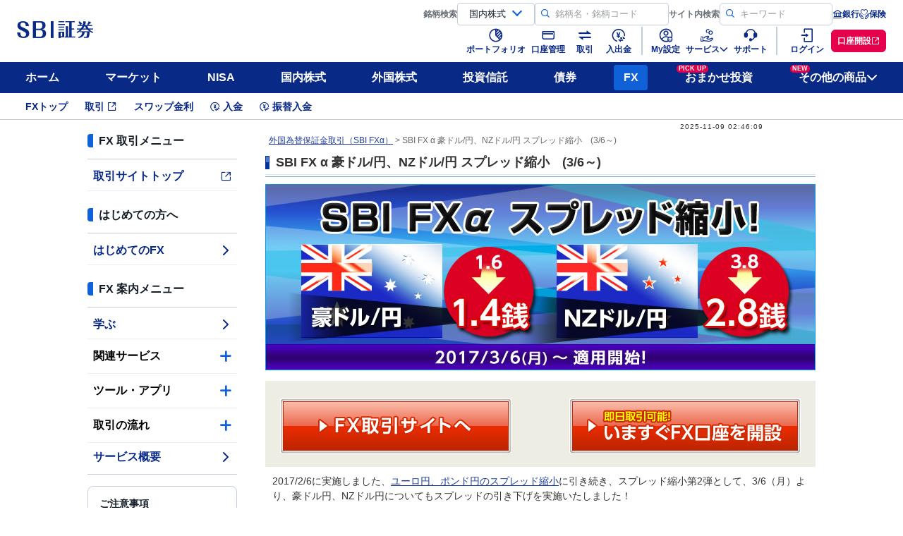

--- FILE ---
content_type: text/html;charset=Windows-31J
request_url: https://site1.sbisec.co.jp/ETGate/WPLETmgR001Control?OutSide=on&getFlg=on&burl=search_fx&cat1=fx&cat2=none&dir=info&file=fx_info170228.html
body_size: 32539
content:
<!DOCTYPE HTML PUBLIC "-//W3C//DTD HTML 4.01 Transitional//EN" "http://www.w3.org/TR/html4/loose.dtd"><html lang="ja">
<head>
<meta name="google" content="notranslate">
<meta http-equiv="Content-Type" content="text/html; charset=Shift_JIS">
<meta http-equiv="Content-Style-Type" content="text/css">
<meta http-equiv="Content-Script-Type" content="text/javascript">
<meta http-equiv="X-UA-Compatible" content="IE=edge"><!--gethtmlコンテンツ開始-->
<!-- visitor/header_fx_001.html/// -->
<meta name="keywords" content="SBI証券,SBI,エスビーアイ,ネット証券,証券,FX,外国為替保証金取引,為替,積立FX">
<meta name="Description" content="FXならSBI証券。34通貨ペアに加え、積立FXでは1通貨からお取引できるので初めての方も気軽に始められます。FXデビュープログラムでキャッシュバックも実施中！">

<title>FX（外国為替保証金取引）｜SBI証券</title>

<!-- AA2GA/// -->
<script type="text/javascript" src="https://sbisec.akamaized.net/sbisec/js/aa2ga1.0.0.min.js" charset="UTF-8"></script>
<!-- ///AA2GA -->
<!-- Start KARTE Tag -->
<script>!function (n) { var o = window[n] = function () { var n = [].slice.call(arguments); return o.x ? o.x.apply(0, n) : o.q.push(n) }; o.q = [], o.i = Date.now(), o.allow = function () { o.o = "allow" }, o.deny = function () { o.o = "deny" } }("krt")</script>
<!-- Start KARTE Compatible Tag -->
<script>!function (t, e, n) { var r = this && this.__spreadArray || function (t, e, n) { if (n || 2 === arguments.length) for (var r, a = 0, o = e.length; a < o; a++)!r && a in e || (r || (r = Array.prototype.slice.call(e, 0, a)), r[a] = e[a]); return t.concat(r || Array.prototype.slice.call(e)) }; n[e] && (n[e].stop(), console.warn("[krt:compat] detect old tracker and remove it"), delete n[e]); var a = n[e] || (n[e] = []), o = function () { for (var e = [], r = 0; r < arguments.length; r++)e[r] = arguments[r]; return n[t].apply(n, e) };["start", "stop", "action", "event", "goal", "chat", "admin", "group", "alias", "ready", "form", "click", "submit", "cmd", "emit", "on", "send", "css", "js", "style", "option", "get", "set", "collection"].map((function (t) { a[t] = function () { for (var e = [], n = 0; n < arguments.length; n++)e[n] = arguments[n]; return console.error.apply(console, r(["[krt:compat] not implmeneted", t], e, !1)) } })), a.track = function () { for (var t = [], e = 0; e < arguments.length; e++)t[e] = arguments[e]; if (0 !== t.length) return t[1] || (t[1] = {}), t[1]._system || (t[1]._system = {}), t[1]._system.compatible_tag = !0, o.apply(void 0, r(["send"], t, !1)) }, a.user = function () { for (var t = [], e = 0; e < arguments.length; e++)t[e] = arguments[e]; return t[0] || (t[0] = {}), t[0]._system || (t[0]._system = {}), t[0]._system.compatible_tag = !0, o.apply(void 0, r(["send", "identify"], t, !1)) }, ["buy", "view", "page"].map((function (t) { return a[t] = function () { for (var e = [], n = 0; n < arguments.length; n++)e[n] = arguments[n]; return e[0] || (e[0] = {}), e[0]._system || (e[0]._system = {}), e[0]._system.compatible_tag = !0, o.apply(void 0, r(["send", t], e, !1)) } })), a.link = function (e, r) { var a = document.querySelector(e); a && (r || (r = {}), r._system || (r._system = {}), r._system.compatible_tag = !0, r.href = a.getAttribute("href"), r.event_name || (r.event_name = "link"), a.addEventListener("click", (function () { return n[t]("send", r.event_name, r) }), !0)) }, a.api_key = "95fca66c5122213a3a8dd15548835818" }("krt", "tracker", window)</script>
<!-- End KARTE Compatible Tag -->
<script async src="https://cdn-edge.karte.io/95fca66c5122213a3a8dd15548835818/edge.js"></script>
<!-- End KARTE Tag -->


<!-- ///visitor/header_fx_001.html -->
<!--gethtmlコンテンツ終了-->
<script type='text/javascript' src='/JavaScript/WPLCommon.js?20250830'></script><script type='text/javascript' src='https://sbisec.akamaized.net/sbisec/js/jquery-1.9.1.min.js'></script><script type='text/javascript' src='https://sbisec.akamaized.net/sbisec/js/jquery-ui-1.10.3-custom.min.js'></script><script type='text/javascript' src='https://sbisec.akamaized.net/sbisec/js/jquery.jsonp-2.4.0.min.js'></script><script type='text/javascript' src='https://sbisec.akamaized.net/sbisec/js/qr_search_engine.min.js?20150508'></script><link rel='stylesheet' href='https://sbisec.akamaized.net/sbisec/css/jquery-ui.css' type='text/css'><STYLE TYPE='text/css'><!--#imedisable{ime-mode:disabled;}--></STYLE><script language="JavaScript">
chgStyleSheet();
</script>
<style>
    .loSideMenu {
      width: 212px;
      text-align: left;
      vertical-align: top !important;
      min-width: 212px;
      padding-left: 24px !important;
      padding-right: 40px !important;
      box-sizing: content-box;
    }
  @media screen and (min-width: 769px) {
    .middleArea_1080 {
      width: 1080px !important;
    }
    .loSide {
      padding-right: 50px !important;
    }

    #loMain_24Padding {
      padding-right: 24px;
    }

    #loMain_50Padding {
      padding-left: 50px;
    }
  }
  @media screen and (max-width: 768.9px) {
    [data-design=seeds] .loSideMenu {
      width: 0px;
      min-width: 0px;
      padding-left: 0px !important;
      padding-right: 0px !important;
    }
  }

</style>
</head>
<body style="background-color:#ffffff;color:#333333; margin:0; padding:0;" data-header-bulletin>
<Script language="javascript" src=https://sbisec.akamaized.net/sbisec/js/select_visitor.js?20250823 type="text/javascript"></Script>
<!--▼ヘッダ-->
<script type="text/javascript">
<!--

if (window.addEventListener) { //for W3C DOM
  window.addEventListener("load", calc_quantity_check, false);
} else if (window.attachEvent) { //for IE
  window.attachEvent("onload", calc_quantity_check);
} else  {
  window.onload = calc_quantity_check;
}
function calc_quantity_check(){
        var checkflg=0;
        var checkflg2=0;
        for (i=0 ; document.forms.length > i ; i++){
           for (j=0 ; document.forms[i].length > j ; j++){
		if (document.forms[i].elements[j].name == 'tmp_quantity_total') {
	        	checkflg = 1;
		}
	   }
	}
        for (i=0 ; document.forms.length > i ; i++){
           for (j=0 ; document.forms[i].length > j ; j++){
		if (document.forms[i].elements[j].name == 'calc_quantity_total') {
	        	checkflg2 = 1;
		}
	   }
	}
        if (checkflg == 1 && checkflg2 == 1){
           calc_quantity();
        }

}

// -->
</SCRIPT>

<noscript>当サイトをご利用になるためには、JavaScript対応のブラウザが必要です。また、設定でJavaScriptを有効にする必要があります。</noscript>

<!--css_all.html-->



<a id="PAGETOP" name="PAGETOP"></a>

<!--// ▼▼▼▼▼ HEAD 開始 ▼▼▼▼▼ //-->
<!--// ▲▲▲▲▲ HEAD 終了 ▲▲▲▲▲ //-->
<!--// ▼▼▼▼▼ NAVI 開始 ▼▼▼▼▼ //-->
<!--グロナビヘッダーコンテンツ開始-->
<!-- seeds/common/header/shift-jis/header-menu.html start-->
<link rel="stylesheet" href="https://sbisec.akamaized.net/sbisec/seeds/layout/1.3.1/css/style.css" />
<link rel="stylesheet" href="https://sbisec.akamaized.net/sbisec/seeds/layout/1.3.1/css/site-search.css" />
<header class="slc-header" data-design="seeds-layout-responsive" data-scroll-hide aria-hidden="false" data-name="global-navigation" data-static-contents>
  <nav class="slc-header-nav" role="navigation">
    <section class="slc-header-nav-container">
      <div class="slc-nav-logo">
        <div class="slc-hamburger">
          <label class="slc-hamburger-switch">
            <input type="checkbox" data-global-hamburger aria-expanded="false" autocomplete="off" />
            <span></span>
            <span></span>
            <span></span>
          </label>
        </div>
        <a
          href="https://www.sbisec.co.jp/ETGate/?_ControlID=WPLEThmR001Control&_PageID=DefaultPID&_ActionID=DefaultAID&_DataStoreID=DSWPLEThmR001Control&OutSide=on&getFlg=on&_scpr=intpr=hn_logo"
          class="slc-logo-space slc-nav-link"
          ><i class="slc-i-logo"></i
        ></a>
      </div>
      <div class="slc-header-nav-menu">
        <div class="slc-header-nav-menu-items">
          <div class="slc-header-nav-upper-menu">
            <ul class="slc-nav-items" role="menubar">
              <li class="slc-nav-item slc-search-container" role="none" data-nav-item="search">
                <button class="slc-nav-link slc-max-display-sm" data-search="trigger">
                  <span></span>
                  <i class="slc-i-glass-simple"></i>
                </button>
                <div class="slc-search-dropdown">
                  <div class="slc-brand-search">
                    <label class="slc-search-title"><span>銘柄</span><span>検索</span></label>
                    <div class="slc-search-form">
                      <div class="slc-category-select">
                        <select name="category" id="brand-search-category">
                          <option value="domestic">国内株式</option>
                          <option value="fund">投資信託</option>
                        </select>
                      </div>
                      <div class="slc-brand-search-box">
                        <i class="slc-i-glass-simple slc-search-icon"></i>
                        <input type="text" placeholder="銘柄名・銘柄コード" id="brand-search-text" name="i_stock_sec" autocomplete="off" enterkeyhint="search" />
                        <input type="hidden" name="_ControlID" value="WPLETsiR001Control" />
                        <input type="hidden" name="_PageID" value="WPLETsiR001Iser10" />
                        <input type="hidden" name="_DataStoreID" value="DSWPLETsiR001Control" />
                        <input type="hidden" name="_ActionID" value="clickToSearchStockPriceJP" />
                        <input type="hidden" name="i_dom_flg" value="1" />
                        <input type="hidden" name="ref_from" value="1" />
                        <input type="hidden" name="ref_to" value="20" />
                        <input type="hidden" name="wstm4130_sort_id" value="  " />
                        <input type="hidden" name="wstm4130_sort_kbn" value=" " />
                        <input type="hidden" name="i_exchange_code" value="JPN" />
                        <input type="hidden" name="json_status" />
                        <input type="hidden" name="json_content" />
                        <input type="hidden" name="i_output_type" value="0" />
                        <input type="hidden" name="qr_keyword" value="1" />
                        <input type="hidden" name="qr_suggest" value="1" />
                        <input type="hidden" name="qr_sort" value="1" />
                        <button class="slc-search-button"><i class="slc-i-glass-simple"></i></button>
                        <div id="stock-search-autocomplete" aria-hidden="true" class="slc-search-suggest"></div>
                      </div>
                    </div>
                  </div>
                  <div class="slc-site-search">
                    <label class="slc-search-title"><span>サイト</span><span>内検索</span></label>
                    <div class="slc-site-search-box">
                      <i class="slc-i-glass-simple slc-search-icon"></i>
                      <input type="text" id="site-search" placeholder="キーワード" autocomplete="off" enterkeyhint="search" />
                      <button class="slc-search-button"><i class="slc-i-glass-simple"></i></button>
                    </div>
                  </div>
                </div>
              </li>
              <li class="slc-nav-item" role="none" data-nav-item>
                <a
                  href="https://www.sbisec.co.jp/ETGate/?_ControlID=WPLETsmR001Control&_PageID=WPLETsmR001Sdtl15&_ActionID=noLogin&_DataStoreID=DSWPLETsmR001Control&OutSide=on&getFlg=on&sw_param1=bank&sw_param2=top&sw_param3=redirect&_scpr=intpr=hn_bank"
                  class="slc-nav-link"
                  role="menuitem"
                >
                  <span class="slc-nav-link-title" data-bank-text><i class="slc-i-building-columns slc-nav-link-icon"></i>銀行</span>
                  <i class="slc-i-angle-right slc-nav-item-icon"></i>
                </a>
              </li>
              <li class="slc-nav-item" role="none" data-nav-item>
                <a
                  href="https://www.sbisec.co.jp/ETGate/?_ControlID=WPLETsmR001Control&_PageID=WPLETsmR001Sdtl15&_ActionID=noLogin&_DataStoreID=DSWPLETsmR001Control&OutSide=on&getFlg=on&sw_param1=insurance&sw_param2=top&_scpr=intpr=hn_insurance"
                  class="slc-nav-link"
                  role="menuitem"
                >
                  <span class="slc-nav-link-title"><i class="slc-i-hands-holding-heart slc-nav-link-icon"></i>保険</span>
                  <i class="slc-i-angle-right slc-nav-item-icon"></i>
                </a>
              </li>
            </ul>
          </div>

          <div class="slc-header-nav-lower-menu">
            <ul class="slc-nav-items" role="menubar">
              <li class="slc-nav-item" role="none" data-nav-item>
                <a
                  href="https://www.sbisec.co.jp/ETGate/?_ControlID=WPLETpfR001Control&_PageID=DefaultPID&_ActionID=DefaultAID&_DataStoreID=DSWPLETpfR001Control&OutSide=on&getFlg=on&_scpr=intpr=hn_trade"
                  class="slc-nav-link"
                  role="menuitem"
                >
                  <i class="slc-i-pie-chart slc-nav-link-icon slc-min-display-md"></i>
                  <span class="slc-nav-link-title"><i class="slc-i-pie-chart slc-nav-link-icon slc-max-display-sm"></i>ポートフォリオ</span>
                  <i class="slc-i-angle-right slc-nav-item-icon"></i>
                </a>
              </li>
              <li class="slc-nav-item slc-nav-accordion-item" role="none" aria-expanded="false" data-nav-item="dropdown">
                <div class="slc-nav-menu-item" role="menuitem">
                  <button class="slc-nav-link slc-max-display-sm">
                    <span class="slc-nav-link-title"><i class="slc-i-card slc-nav-link-icon"></i>口座管理</span>
                    <label class="slc-plus-switch">
                      <input type="checkbox" autocomplete="off" />
                      <span></span>
                    </label>
                  </button>
                  <a
                    href="https://www.sbisec.co.jp/ETGate/?_ControlID=WPLETacR001Control&_PageID=DefaultPID&_ActionID=DefaultAID&_DataStoreID=DSWPLETacR001Control&OutSide=on&getFlg=on&_scpr=intpr=hn_acc"
                    class="slc-nav-link slc-min-display-md"
                  >
                    <i class="slc-i-card slc-nav-link-icon"></i>
                    <span class="slc-nav-link-title">口座管理</span></a
                  >
                </div>
                <div class="slc-nav-dropdown">
                  <ul class="slc-nav-items">
                    <li class="slc-nav-item">
                      <a
                        href="https://www.sbisec.co.jp/ETGate/?_ControlID=WPLETsmR001Control&_PageID=WPLETsmR001Sdtl18&_ActionID=NoActionID&OutSide=on&getFlg=on&sw_param1=account&sw_param2=assets&_scpr=intpr=hn_acc_my"
                        class="slc-nav-link"
                        >資産残高・推移（My資産）<i class="slc-i-angle-right slc-nav-item-icon"></i
                      ></a>
                    </li>
                    <li class="slc-nav-item">
                      <a
                        href="https://www.sbisec.co.jp/ETGate/?OutSide=on&getFlg=on&_ControlID=WPLETsmR001Control&_PageID=WPLETsmR001Sdtl18&_ActionID=NoActionID&sw_param1=account&sw_param2=assets&sw_param3=profits"
                        class="slc-nav-link"
                        >実現損益詳細<i class="slc-i-angle-right slc-nav-item-icon"></i
                      ></a>
                    </li>
                    <li class="slc-nav-item">
                      <a
                        href="https://www.sbisec.co.jp/ETGate/?OutSide=on&getFlg=on&_ControlID=WPLETsmR001Control&_PageID=WPLETsmR001Sdtl18&_ActionID=NoActionID&sw_param1=account&sw_param2=assets&sw_param3=dividends"
                        class="slc-nav-link"
                        >配当金・分配金履歴<i class="slc-i-angle-right slc-nav-item-icon"></i
                      ></a>
                    </li>
                    <li class="slc-nav-item">
                      <a
                        href="https://www.sbisec.co.jp/ETGate/?_ControlID=WPLETacR001Control&_PageID=DefaultPID&_ActionID=DefaultAID&_DataStoreID=DSWPLETacR001Control&OutSide=on&getFlg=on&_SeqNo=1733916005491_default_task_315536_DefaultPID_DefaultAID&_scpr=intpr=hn_acc_y"
                        class="slc-nav-link"
                        >口座(円建)<i class="slc-i-angle-right slc-nav-item-icon"></i
                      ></a>
                    </li>
                    <li class="slc-nav-item">
                      <a
                        href="https://www.sbisec.co.jp/ETGate/?_ControlID=WPLETsmR001Control&_PageID=WPLETsmR001Sdtl18&_ActionID=NoActionID&_DataStoreID=DSWPLETsmR001Control&OutSide=on&getFlg=on&sw_param1=account&sw_param2=foreign&sw_param3=summary&_scpr=intpr=hn_acc_f"
                        class="slc-nav-link"
                        >口座(外貨建)<i class="slc-i-angle-right slc-nav-item-icon"></i
                      ></a>
                    </li>
                    <li class="slc-nav-item">
                      <a
                        href="https://www.sbisec.co.jp/ETGate/?_ControlID=WPLETsmR001Control&_PageID=WPLETsmR001Sdtl18&_ActionID=NoActionID&OutSide=on&getFlg=on&sw_param1=account&sw_param2=nisa&_scpr=intpr=hn_acc_nisa"
                        class="slc-nav-link"
                        >口座(NISA)<i class="slc-i-angle-right slc-nav-item-icon"></i
                      ></a>
                    </li>
                    <li class="slc-nav-item">
                      <a
                        href="https://www.sbisec.co.jp/ETGate/?_ControlID=WPLETsmR001Control&_PageID=WPLETsmR001Sdtl18&_ActionID=NoActionID&OutSide=on&getFlg=on&sw_param1=account&sw_param2=wrap&_scpr=intpr=hn_acc_wrap"
                        class="slc-nav-link"
                        >SBIラップ<i class="slc-i-angle-right slc-nav-item-icon"></i
                      ></a>
                    </li>
                    <li class="slc-nav-item">
                      <a
                        href="https://www.sbisec.co.jp/ETGate/?_ControlID=WPLETsmR001Control&_DataStoreID=DSWPLETsmR001Control&OutSide=on&getFlg=on&sw_page=StockOption&sw_param1=tradeHistory&cat1=domestic&cat2=none&_scpr=intpr=hn_acc_sbiop"
                        class="slc-nav-link"
                        >SBI株オプション<i class="slc-i-angle-right slc-nav-item-icon"></i
                      ></a>
                    </li>
                    <li class="slc-nav-item">
                      <a
                        href="https://www.sbisec.co.jp/ETGate/?_ControlID=WPLETsmR001Control&_PageID=WPLETsmR001Sdtl23&_ActionID=NoActionID&_DataStoreID=DSWPLETsmR001Control&OutSide=on&getFlg=on&path=fund%2Faccount%2Ftotal-return&_scpr=intpr=hn_acc_tr"
                        class="slc-nav-link"
                        >トータルリターン<i class="slc-i-angle-right slc-nav-item-icon"></i
                      ></a>
                    </li>
                    <li class="slc-nav-item">
                      <a
                        href="https://www.sbisec.co.jp/ETGate/?_ControlID=WPLETsmR001Control&_PageID=WPLETsmR001Sdtl12&_DataStoreID=DSWPLETsmR001Control&OutSide=on&getFlg=on&sw_page=WNS001&sw_param1=account&sw_param2=themeInvest&sw_param3=orderHistory&cat1=home&cat2=none&_scpr=intpr=hn_acc_theme_his"
                        class="slc-nav-link"
                        >テーマ履歴<i class="slc-i-angle-right slc-nav-item-icon"></i
                      ></a>
                    </li>
                    <li class="slc-nav-item">
                      <a
                        href="https://www.sbisec.co.jp/ETGate/?_ControlID=WPLETacR007Control&_PageID=DefaultPID&_ActionID=DefaultAID&_DataStoreID=DSWPLETacR007Control&OutSide=on&getFlg=on&_SeqNo=1733916005491_default_task_315536_DefaultPID_DefaultAID&_scpr=intpr=hn_acc_trade_his"
                        class="slc-nav-link"
                        >取引履歴<i class="slc-i-angle-right slc-nav-item-icon"></i
                      ></a>
                    </li>
                    <li class="slc-nav-item">
                      <a
                        href="https://www.sbisec.co.jp/ETGate/?_ControlID=WPLEThiR001Control&_PageID=DefaultPID&_ActionID=DefaultAID&_DataStoreID=DSWPLEThiR001Control&OutSide=on&getFlg=on&_SeqNo=1733916108131_default_task_315828_DefaultPID_DefaultAID&_scpr=intpr=hn_acc_order_his"
                        class="slc-nav-link"
                        >注文履歴<i class="slc-i-angle-right slc-nav-item-icon"></i
                      ></a>
                    </li>
                    <li class="slc-nav-item">
                      <a
                        href="https://www.sbisec.co.jp/ETGate/?_ControlID=WPLETsmR001Control&_DataStoreID=DSWPLETsmR001Control&OutSide=on&getFlg=on&sw_page=Edeliv&cat1=home&cat2=none&_scpr=intpr=hn_acc_shishobako"
                        class="slc-nav-link"
                        >電子交付書面<i class="slc-i-angle-right slc-nav-item-icon"></i
                      ></a>
                    </li>
                  </ul>
                </div>
              </li>
              <li class="slc-nav-item slc-nav-accordion-item" role="none" aria-expanded="false" data-nav-item="dropdown">
                <div class="slc-nav-menu-item" role="menuitem">
                  <button class="slc-nav-link slc-max-display-sm">
                    <span class="slc-nav-link-title"><i class="slc-i-equilibrium slc-nav-link-icon"></i>取引</span>
                    <label class="slc-plus-switch">
                      <input type="checkbox" autocomplete="off" />
                      <span></span>
                    </label>
                  </button>
                  <a
                    href="https://www.sbisec.co.jp/ETGate/?_ControlID=WPLETstT001Control&_PageID=DefaultPID&_ActionID=DefaultAID&_DataStoreID=DSWPLETstT001Control&OutSide=on&getFlg=on&_SeqNo=1733915647974_default_task_314499_DefaultPID_DefaultAID&_scpr=intpr=hn_trade"
                    class="slc-nav-link slc-min-display-md"
                  >
                    <i class="slc-i-equilibrium slc-nav-link-icon"></i>
                    <span class="slc-nav-link-title">取引</span></a
                  >
                </div>
                <div class="slc-nav-dropdown">
                  <ul class="slc-nav-items">
                    <li class="slc-nav-item">
                      <a
                        href="https://www.sbisec.co.jp/ETGate/?_ControlID=WPLETstT001Control&_PageID=DefaultPID&_ActionID=DefaultAID&_DataStoreID=DSWPLETstT001Control&_SeqNo=1733915647974_default_task_314499_DefaultPID_DefaultAID&OutSide=on&getFlg=on&_scpr=intpr=hn_trade_dstock"
                        class="slc-nav-link"
                        >国内株式<i class="slc-i-angle-right slc-nav-item-icon"></i
                      ></a>
                    </li>
                    <li class="slc-nav-item">
                      <a
                        href="https://www.sbisec.co.jp/ETGate/?_ControlID=WPLETsmR001Control&_PageID=WPLETsmR001Sdtl23&_ActionID=NoActionID&_DataStoreID=DSWPLETsmR001Control&OutSide=on&getFlg=on&path=fund%2Fsearch&_scpr=intpr=hn_trade_fund"
                        class="slc-nav-link"
                        >投資信託<i class="slc-i-angle-right slc-nav-item-icon"></i
                      ></a>
                    </li>
                    <li class="slc-nav-item">
                      <a
                        href="https://www.sbisec.co.jp/ETGate/?_ControlID=WPLETsmR001Control&_PageID=WPLETsmR001Sdtl23&_ActionID=NoActionID&_DataStoreID=DSWPLETsmR001Control&OutSide=on&getFlg=on&path=bond%2Fsearch%2Fdomestic%2Fnew&_scpr=intpr=hn_trade_bond_y"
                        class="slc-nav-link"
                        >円貨建債券<i class="slc-i-angle-right slc-nav-item-icon"></i
                      ></a>
                    </li>
                    <li class="slc-nav-item">
                      <a
                        href="https://www.sbisec.co.jp/ETGate/?_ControlID=WPLETsmR001Control&_PageID=WPLETsmR001Sdtl23&_ActionID=NoActionID&_DataStoreID=DSWPLETsmR001Control&OutSide=on&getFlg=on&path=bond%2Fsearch%2Fforeign%2Fnew&_scpr=intpr=hn_trade_bond_f"
                        class="slc-nav-link"
                        >外貨建債券<i class="slc-i-angle-right slc-nav-item-icon"></i
                      ></a>
                    </li>
                    <li class="slc-nav-item">
                      <a
                        href="https://www.sbisec.co.jp/ETGate/?_ControlID=WPLETsmR001Control&_DataStoreID=DSWPLETsmR001Control&OutSide=on&getFlg=on&sw_page=StockOption&sw_param1=buy&cat1=home&cat2=none&_scpr=intpr=hn_trade_sbiop"
                        class="slc-nav-link"
                        >SBI株オプション<i class="slc-i-angle-right slc-nav-item-icon"></i
                      ></a>
                    </li>
                    <li class="slc-nav-item">
                      <a
                        href="https://www.sbisec.co.jp/ETGate/?_ControlID=WPLETsmR001Control&_PageID=WPLETsmR001Sdtl18&_DataStoreID=DSWPLETsmR001Control&_ActionID=NoActionID&OutSide=on&getFlg=on&sw_param1=fund&sw_param2=foreign-mmf&sw_param3=buyable&_scpr=intpr=hn_trade_mmf"
                        class="slc-nav-link"
                        >外貨建MMF<i class="slc-i-angle-right slc-nav-item-icon"></i
                      ></a>
                    </li>
                    <li class="slc-nav-item">
                      <a
                        href="https://www.sbisec.co.jp/ETGate/?_ControlID=WPLETsmR001Control&_PageID=WPLETsmR001Sdtl12&_DataStoreID=DSWPLETsmR001Control&OutSide=on&getFlg=on&sw_page=WNS001&sw_param1=trade&sw_param2=st&sw_param3=newIssueSt&_scpr=intpr=hn_trade_st"
                        class="slc-nav-link"
                        >ST(セキュリティ・トークン)<i class="slc-i-angle-right slc-nav-item-icon"></i
                      ></a>
                    </li>
                    <li class="slc-nav-item">
                      <a
                        href="https://www.sbisec.co.jp/ETGate/?_ControlID=WPLETsmR001Control&_PageID=WPLETsmR001Sdtl18&_ActionID=NoActionID&OutSide=on&getFlg=on&sw_param1=account&sw_param2=wrap&_scpr=intpr=hn_trade_wrap"
                        class="slc-nav-link"
                        >SBIラップ<i class="slc-i-angle-right slc-nav-item-icon"></i
                      ></a>
                    </li>
                    <li class="slc-nav-item">
                      <a
                        href="https://www.sbisec.co.jp/ETGate/?_ControlID=WPLETsmR001Control&_PageID=WPLETsmR001Sdtl18&_ActionID=NoActionID&_DataStoreID=DSWPLETsmR001Control&OutSide=on&getFlg=on&sw_param1=exchange&sw_param2=order&_scpr=intpr=hn_trade_exchange"
                        class="slc-nav-link"
                        >為替取引<i class="slc-i-angle-right slc-nav-item-icon"></i
                      ></a>
                    </li>
                  </ul>
                </div>
              </li>
              <li class="slc-nav-item slc-nav-accordion-item" role="none" aria-expanded="false" data-nav-item="dropdown">
                <div class="slc-nav-menu-item" role="menuitem">
                  <button class="slc-nav-link slc-max-display-sm">
                    <span class="slc-nav-link-title"><i class="slc-i-yen-equilibrium slc-nav-link-icon"></i>入出金</span>
                    <label class="slc-plus-switch">
                      <input type="checkbox" autocomplete="off" />
                      <span></span>
                    </label>
                  </button>
                  <a
                    href="https://www.sbisec.co.jp/ETGate/?_ControlID=WPLETsmR001Control&_PageID=WPLETsmR001Sdtl23&_ActionID=NoActionID&_DataStoreID=DSWPLETsmR001Control&OutSide=on&getFlg=on&path=banking%2Fyen%2Fdeposit&_scpr=intpr=hn_cash"
                    class="slc-nav-link slc-min-display-md"
                  >
                    <i class="slc-i-yen-equilibrium slc-nav-link-icon"></i>
                    <span class="slc-nav-link-title">入出金</span></a
                  >
                </div>
                <div class="slc-nav-dropdown">
                  <ul class="slc-nav-items">
                    <li class="slc-nav-item">
                      <a
                        href="https://www.sbisec.co.jp/ETGate/?_ControlID=WPLETsmR001Control&_PageID=WPLETsmR001Sdtl23&_ActionID=NoActionID&_DataStoreID=DSWPLETsmR001Control&OutSide=on&getFlg=on&path=banking%2Fyen%2Fdeposit&_scpr=intpr=hn_cash_deposit"
                        class="slc-nav-link"
                        >入金<i class="slc-i-angle-right slc-nav-item-icon"></i
                      ></a>
                    </li>
                    <li class="slc-nav-item">
                      <a
                        href="https://www.sbisec.co.jp/ETGate/?_ControlID=WPLETsmR001Control&_PageID=WPLETsmR001Sdtl23&_ActionID=NoActionID&_DataStoreID=DSWPLETsmR001Control&OutSide=on&getFlg=on&path=banking%2Fyen%2Fwithdrawal&_scpr=intpr=hn_cash_withdraw "
                        class="slc-nav-link"
                        >出金<i class="slc-i-angle-right slc-nav-item-icon"></i
                      ></a>
                    </li>
                    <li class="slc-nav-item">
                      <a
                        href="https://www.sbisec.co.jp/ETGate/?_ControlID=WPLETsmR001Control&_PageID=WPLETsmR001Sdtl23&_ActionID=NoActionID&_DataStoreID=DSWPLETsmR001Control&OutSide=on&getFlg=on&path=banking%2Fyen%2Ftransfer&_scpr=intpr=hn_cash_fc"
                        class="slc-nav-link"
                        >振替<i class="slc-i-angle-right slc-nav-item-icon"></i
                      ></a>
                    </li>
                    <li class="slc-nav-item">
                      <a
                        href="https://www.sbisec.co.jp/ETGate/?_ControlID=WPLETsmR001Control&_PageID=WPLETsmR001Sdtl23&_ActionID=NoActionID&_DataStoreID=DSWPLETsmR001Control&OutSide=on&getFlg=on&path=banking%2Fyen%2Factivity-history&_scpr=intpr=hn_cash_fcdw"
                        class="slc-nav-link"
                        >入出金・振替 操作履歴<i class="slc-i-angle-right slc-nav-item-icon"></i
                      ></a>
                    </li>
                    <li class="slc-nav-item">
                      <a
                        href="https://www.sbisec.co.jp/ETGate/?_ControlID=WPLETsmR001Control&_PageID=WPLETsmR001Sdtl23&_ActionID=NoActionID&_DataStoreID=DSWPLETsmR001Control&OutSide=on&getFlg=on&path=banking%2Fyen%2Fdetail-history&_scpr=intpr=hn_cash_fcdhis"
                        class="slc-nav-link"
                        >入出金明細<i class="slc-i-angle-right slc-nav-item-icon"></i
                      ></a>
                    </li>
                    <li class="slc-nav-item">
                      <a
                        href="https://www.sbisec.co.jp/ETGate/?_ControlID=WPLETsmR001Control&_PageID=WPLETsmR001Sdtl23&_ActionID=NoActionID&_DataStoreID=DSWPLETsmR001Control&OutSide=on&getFlg=on&path=banking%2Ffc%2Fdeposit&_scpr=intpr=hn_cash_fcdw"
                        class="slc-nav-link"
                        >外貨入出金・振替<i class="slc-i-angle-right slc-nav-item-icon"></i
                      ></a>
                    </li>
                    <li class="slc-nav-item">
                      <a
                        href="https://www.sbisec.co.jp/ETGate/?_ControlID=WPLETsmR001Control&_PageID=WPLETsmR001Sdtl18&_ActionID=NoActionID&_DataStoreID=DSWPLETsmR001Control&OutSide=on&getFlg=on&sw_param1=exchange&sw_param2=order&_scpr=intpr=hn_cash_ex"
                        class="slc-nav-link"
                        >為替取引<i class="slc-i-angle-right slc-nav-item-icon"></i
                      ></a>
                    </li>
                    <li class="slc-nav-item">
                      <a
                        href="https://www.sbisec.co.jp/ETGate/?_ControlID=WPLETsmR001Control&_PageID=WPLETsmR001Sdtl12&_DataStoreID=DSWPLETsmR001Control&OutSide=on&getFlg=on&sw_page=WNS001&sw_param1=trade&sw_param2=fund&sw_param3=reserve&sw_param4=cardSummary&_scpr=intpr=hn_cash_credit"
                        class="slc-nav-link"
                        target="_blank"
                        >クレジットカード管理<i class="slc-i-external slc-nav-item-icon"></i
                      ></a>
                    </li>
                    <li class="slc-nav-item">
                      <a
                        href="https://www.sbisec.co.jp/ETGate/?_ControlID=WPLETsmR001Control&_PageID=WPLETsmR001Sdtl23&_ActionID=NoActionID&_DataStoreID=DSWPLETsmR001Control&OutSide=on&getFlg=on&path=service-settings%2Fdebit%2Fstatus&_scpr=intpr=hn_cash_debit"
                        class="slc-nav-link"
                        >銀行引落サービス<i class="slc-i-angle-right slc-nav-item-icon"></i
                      ></a>
                    </li>
                  </ul>
                </div>
              </li>
              <li class="slc-nav-partition" role="none"></li>
              <li class="slc-nav-item slc-announce-container slc-hide" role="none">
                <a
                  class="slc-nav-link"
                  role="menuitem"
                  aria-expanded="false"
                  target="_blank"
                  href="https://www.sbisec.co.jp/ETGate/?_ControlID=WPLETmbR001Control&_PageID=WPLETmbR001Rsub15&_ActionID=DefaultAID&_DataStoreID=DSWPLETmbR001Control&OutSide=on&getFlg=on&category_id=03&_scpr=intpr=hn_infomation"
                >
                  <i class="slc-i-balloon slc-nav-link-icon"></i>
                  <span class="slc-nav-link-title">お知らせ</span>
                </a>
              </li>
              <li class="slc-nav-item slc-nav-accordion-item" role="none" aria-expanded="false" data-nav-item="dropdown">
                <div class="slc-nav-menu-item" role="menuitem">
                  <button class="slc-nav-link slc-max-display-sm">
                    <span class="slc-nav-link-title"><i class="slc-i-user-settings slc-nav-link-icon"></i>My設定</span>
                    <label class="slc-plus-switch">
                      <input type="checkbox" autocomplete="off" />
                      <span></span>
                    </label>
                  </button>
                  <a
                    href="https://www.sbisec.co.jp/ETGate/?_ControlID=WPLETsmR001Control&_DataStoreID=DSWPLETsmR001Control&OutSide=on&getFlg=on&sw_page=Regist&cat1=home&cat2=none&_scpr=intpr=hn_myacc"
                    class="slc-nav-link slc-min-display-md"
                  >
                    <i class="slc-i-user-settings slc-nav-link-icon"></i>
                    <span class="slc-nav-link-title">My設定</span></a
                  >
                </div>
                <div class="slc-nav-dropdown">
                  <ul class="slc-nav-items">
                    <li class="slc-nav-item">
                      <a
                        href="https://www.sbisec.co.jp/ETGate/?_ControlID=WPLETsmR001Control&_DataStoreID=DSWPLETsmR001Control&OutSide=on&getFlg=on&sw_page=Regist&cat1=home&cat2=none&_scpr=intpr=hn_myacc_asetting"
                        class="slc-nav-link"
                        >お客さま情報 設定・変更<i class="slc-i-angle-right slc-nav-item-icon"></i
                      ></a>
                    </li>
                    <li class="slc-nav-item">
                      <a
                        href="https://www.sbisec.co.jp/ETGate/?_ControlID=WPLETsmR001Control&_DataStoreID=DSWPLETsmR001Control&OutSide=on&getFlg=on&sw_page=Regist02&cat1=home&cat2=none&_scpr=intpr=hn_myacc_info"
                        class="slc-nav-link"
                        >お取引関連・口座情報<i class="slc-i-angle-right slc-nav-item-icon"></i
                      ></a>
                    </li>
                    <li class="slc-nav-item">
                      <a
                        href="https://www.sbisec.co.jp/ETGate/?_ControlID=WPLETsmR001Control&_DataStoreID=DSWPLETsmR001Control&OutSide=on&getFlg=on&sw_page=Regist03&cat1=home&cat2=none&_scpr=intpr=hn_myacc_service"
                        class="slc-nav-link"
                        >各種サービス<i class="slc-i-angle-right slc-nav-item-icon"></i
                      ></a>
                    </li>
                    <li class="slc-nav-item">
                      <a
                        href="https://www.sbisec.co.jp/ETGate/?_ControlID=WPLETsmR001Control&_DataStoreID=DSWPLETsmR001Control&OutSide=on&getFlg=on&sw_page=Regist04&cat1=home&cat2=none&_scpr=intpr=hn_myacc_email"
                        class="slc-nav-link"
                        >Eメール通知サービス<i class="slc-i-angle-right slc-nav-item-icon"></i
                      ></a>
                    </li>
                    <li class="slc-nav-item">
                      <a
                        href="https://www.sbisec.co.jp/ETGate/?_ControlID=WPLETsmR001Control&_PageID=WPLETsmR001Sdtl12&_ActionID=NoActionID&_DataStoreID=DSWPLETsmR001Control&OutSide=On&_getFlg=on&sw_param1=account&sw_param2=registinfo&sw_param3=point&sw_param4=top&sw_page=WNS001&_scpr=intpr=hn_myacc_point"
                        class="slc-nav-link"
                        >ポイント・外部ID連携<i class="slc-i-angle-right slc-nav-item-icon"></i
                      ></a>
                    </li>
                    <li class="slc-nav-item">
                      <a
                        href="https://www.sbisec.co.jp/ETGate/?_ControlID=WPLETsmR001Control&_PageID=WPLETsmR001Sdtl23&_ActionID=NoActionID&_DataStoreID=DSWPLETsmR001Control&OutSide=on&getFlg=on&path=service-settings%2Ftop&_scpr=intpr=hn_myacc_ssetting"
                        class="slc-nav-link"
                        >サービス設定<i class="slc-i-angle-right slc-nav-item-icon"></i
                      ></a>
                    </li>
                    <li class="slc-nav-item">
                      <a
                        href="https://www.sbisec.co.jp/ETGate/?_ControlID=WPLETsmR001Control&_PageID=WPLETsmR001Sdtl12&_DataStoreID=DSWPLETsmR001Control&OutSide=on&getFlg=on&sw_page=WNS001&sw_param1=trade&sw_param2=fund&sw_param3=reserve&sw_param4=cardSummary&_scpr=intpr=hn_myacc_credit"
                        class="slc-nav-link"
                        target="_blank"
                        >クレジットカード管理<i class="slc-i-external slc-nav-item-icon"></i
                      ></a>
                    </li>
                  </ul>
                </div>
              </li>
              <li class="slc-nav-item slc-nav-accordion-item slc-dropdown-menu" role="none" aria-expanded="false" data-nav-item="dropdown">
                <div class="slc-nav-menu-item" role="menuitem">
                  <button class="slc-nav-link slc-max-display-sm">
                    <span class="slc-nav-link-title"><i class="slc-i-hand-holding-coin slc-nav-link-icon"></i>サービス</span>
                    <label class="slc-plus-switch">
                      <input type="checkbox" autocomplete="off" />
                      <span></span>
                    </label>
                  </button>
                  <button class="slc-nav-link slc-min-display-md">
                    <i class="slc-i-hand-holding-coin slc-nav-link-icon"></i>
                    <span class="slc-nav-link-title">サービス<i class="slc-i-angle-down"></i></span>
                  </button>
                </div>
                <div class="slc-nav-dropdown">
                  <ul class="slc-nav-items">
                    <li class="slc-nav-item">
                      <ul class="slc-nav-item-contents">
                        <li>
                          <p class="slc-nav-title slc-min-display-md">おトクに投資</p>
                          <a
                            href="https://www.sbisec.co.jp/ETGate/?OutSide=on&getFlg=on&_ControlID=WPLETmgR001Control&_PageID=WPLETmgR001Mdtl20&_ActionID=DefaultAID&_DataStoreID=DSWPLETmgR001Control&burl=search_home&cat1=home&cat2=tsumitate&dir=tsumitate&file=home_tsumitate.html&_scpr=intpr=hn_service_tumitate"
                            class="slc-nav-link"
                            >クレカ積立について<i class="slc-i-angle-right slc-max-display-sm"></i
                          ></a>
                          <a
                            href="https://www.sbisec.co.jp/ETGate/?OutSide=on&getFlg=on&_ControlID=WPLETmgR001Control&_PageID=WPLETmgR001Mdtl20&_ActionID=DefaultAID&_DataStoreID=DSWPLETmgR001Control&burl=search_home&cat1=home&cat2=service&dir=service&file=home_point_01.html&_scpr=intpr=hn_service_point"
                            class="slc-nav-link"
                            >ポイントサービスについて<i class="slc-i-angle-right slc-max-display-sm"></i
                          ></a>
                        </li>
                        <li>
                          <p class="slc-nav-title slc-min-display-md">ローンサービス</p>
                          <a
                            href="https://www.sbisec.co.jp/ETGate/?OutSide=on&getFlg=on&_ControlID=WPLETmgR001Control&_PageID=WPLETmgR001Mdtl20&_ActionID=DefaultAID&_DataStoreID=DSWPLETmgR001Control&burl=search_home&cat1=home&cat2=service&dir=service&file=home_service_money_assistant.html&_scpr=int_id%3d240312_sbig_ma01&_scpr=intpr=hn_service_ass"
                            class="slc-nav-link"
                            >SBIマネーアシスタント<i class="slc-i-angle-right slc-max-display-sm"></i
                          ></a>
                        </li>
                      </ul>
                    </li>
                    <li class="slc-nav-item">
                      <ul class="slc-nav-item-contents">
                        <li>
                          <p class="slc-nav-title slc-min-display-md">資産に関するお困りごと</p>
                          <a href="https://go.sbisec.co.jp/consult/?_scpr=intpr=hn_service_trinity" class="slc-nav-link" target="_blank">相続そうだんターミナル<i class="slc-i-external"></i></a>
                          <a
                            href="https://www.sbisec.co.jp/ETGate/?OutSide=on&getFlg=on&_ControlID=WPLETmgR001Control&_PageID=WPLETmgR001Mdtl30&_ActionID=DefaultAID&_DataStoreID=DSWPLETmgR001Control&burl=search_home&cat1=home&cat2=service&dir=service&file=home_inheritance.html&_scpr=intpr=hn_service_inheritance"
                            class="slc-nav-link"
                            >相続のご相談・お手続きについて<i class="slc-i-angle-right slc-max-display-sm"></i
                          ></a>
                          <a
                            href="https://www.sbisec.co.jp/ETGate/?OutSide=on&getFlg=on&_ControlID=WPLETmgR001Control&_PageID=WPLETmgR001Mdtl20&_ActionID=DefaultAID&_DataStoreID=DSWPLETmgR001Control&burl=search_home&cat1=home&cat2=shop&dir=shop&file=home_shop.html&_scpr=intpr=hn_service_shop"
                            class="slc-nav-link"
                            data-intermediary-link="shop"
                            >資産運用のご相談<i class="slc-i-angle-right slc-max-display-sm"></i
                          ></a>
                        </li>
                        <li>
                          <p class="slc-nav-title slc-min-display-md">安心への取り組み</p>
                          <a
                            href="https://www.sbisec.co.jp/ETGate/?OutSide=on&getFlg=on&_ControlID=WPLETmgR001Control&_PageID=WPLETmgR001Mdtl20&_ActionID=DefaultAID&_DataStoreID=DSWPLETmgR001Control&burl=search_home&cat1=home&cat2=service&dir=service&file=home_security.html&_scpr=intpr=hn_service_sec"
                            class="slc-nav-link"
                            >セキュリティ<i class="slc-i-angle-right slc-max-display-sm"></i
                          ></a>
                        </li>
                      </ul>
                    </li>
                    <li class="slc-nav-item">
                      <ul class="slc-nav-item-contents">
                        <li>
                          <a
                            href="https://www.sbisec.co.jp/ETGate/?OutSide=on&getFlg=on&_ControlID=WPLETmgR001Control&_PageID=WPLETmgR001Mdtl20&_ActionID=DefaultAID&_DataStoreID=DSWPLETmgR001Control&burl=search_home&cat1=home&cat2=price&dir=price&file=home_price.html&_scpr=intpr=hn_service_price"
                            class="slc-nav-link"
                            >手数料<i class="slc-i-angle-right slc-max-display-sm"></i
                          ></a>
                          <a
                            href="https://www.sbisec.co.jp/ETGate/?OutSide=on&getFlg=on&_ControlID=WPLETmgR001Control&_PageID=WPLETmgR001Mdtl20&_ActionID=DefaultAID&_DataStoreID=DSWPLETmgR001Control&burl=search_home&cat1=home&cat2=lineup&dir=lineup&file=home_lineup.html&_scpr=intpr=hn_service_lineup"
                            class="slc-nav-link"
                            >取扱商品のご紹介<i class="slc-i-angle-right slc-max-display-sm"></i
                          ></a>
                          <a
                            href="https://www.sbisec.co.jp/ETGate/?OutSide=on&getFlg=on&_ControlID=WPLETmgR001Control&_PageID=WPLETmgR001Mdtl20&_ActionID=DefaultAID&_DataStoreID=DSWPLETmgR001Control&burl=search_home&cat1=home&cat2=tool&dir=tool&file=home_tool.html&_scpr=intpr=hn_service_app"
                            class="slc-nav-link"
                            >ツール・アプリ<i class="slc-i-angle-right slc-max-display-sm"></i
                          ></a>
                          <a
                            href="https://www.sbisec.co.jp/ETGate/?OutSide=on&getFlg=on&_ControlID=WPLETmgR001Control&_PageID=WPLETmgR001Mdtl20&_ActionID=DefaultAID&_DataStoreID=DSWPLETmgR001Control&burl=search_home&cat1=home&cat2=learn&dir=learn&file=home_beginner.html&_scpr=intpr=hn_service_learn"
                            class="slc-nav-link"
                            >投資を学ぼう<i class="slc-i-angle-right slc-max-display-sm"></i
                          ></a>
                          <a
                            href="https://www.sbisec.co.jp/ETGate/?OutSide=on&getFlg=on&_ControlID=WPLETmgR001Control&_PageID=WPLETmgR001Mdtl20&_ActionID=DefaultAID&_DataStoreID=DSWPLETmgR001Control&burl=search_home&cat1=home&cat2=seminar&dir=seminar&file=home_seminar_online.html&_scpr=intpr=hn_service_seminar"
                            class="slc-nav-link"
                            >セミナー・イベント<i class="slc-i-angle-right slc-max-display-sm"></i
                          ></a>
                          <a
                            href="https://www.sbisec.co.jp/ETGate/?OutSide=on&getFlg=on&_ControlID=WPLETmgR001Control&_PageID=WPLETmgR001Mdtl20&_ActionID=DefaultAID&_DataStoreID=DSWPLETmgR001Control&burl=search_home&cat1=home&cat2=service&dir=service&file=home_service.html&_scpr=intpr=hn_service_guide"
                            class="slc-nav-link"
                            >各種ご案内<i class="slc-i-angle-right slc-max-display-sm"></i
                          ></a>
                        </li>
                      </ul>
                    </li>
                  </ul>
                </div>
              </li>
              <li class="slc-nav-item slc-nav-accordion-item" role="none" aria-expanded="false" data-nav-item="dropdown">
                <div class="slc-nav-menu-item" role="menuitem">
                  <button class="slc-nav-link slc-max-display-sm">
                    <span class="slc-nav-link-title"><i class="slc-i-headset slc-nav-link-icon"></i>サポート</span>
                    <label class="slc-plus-switch">
                      <input type="checkbox" autocomplete="off" />
                      <span></span>
                    </label>
                  </button>
                  <a
                    href="https://www.sbisec.co.jp/ETGate/?OutSide=on&getFlg=on&_ControlID=WPLETmgR001Control&_PageID=WPLETmgR001Mdtl20&_ActionID=DefaultAID&_DataStoreID=DSWPLETmgR001Control&burl=search_home&cat1=home&cat2=none&dir=support&file=home_support.html&_scpr=intpr=hn_support"
                    class="slc-nav-link slc-min-display-md"
                  >
                    <i class="slc-i-headset slc-nav-link-icon"></i>
                    <span class="slc-nav-link-title">サポート</span></a
                  >
                </div>
                <div class="slc-nav-dropdown">
                  <ul class="slc-nav-items">
                    <li class="slc-nav-item">
                      <a
                        href="https://www.sbisec.co.jp/ETGate/?OutSide=on&getFlg=on&_ControlID=WPLETmgR001Control&_PageID=WPLETmgR001Mdtl20&_ActionID=DefaultAID&_DataStoreID=DSWPLETmgR001Control&burl=search_home&cat1=home&cat2=none&dir=support&file=home_support.html&_scpr=intpr=hn_support"
                        class="slc-nav-link"
                        >お客さまサポート トップ<i class="slc-i-angle-right slc-nav-item-icon"></i
                      ></a>
                    </li>
                    <li class="slc-nav-item">
                      <a href="https://faq.sbisec.co.jp/?_scpr=intpr=hn_i_support_faq" class="slc-nav-link" target="_blank">よくあるご質問<i class="slc-i-external slc-nav-item-icon"></i></a>
                    </li>
                    <li class="slc-nav-item">
                      <a href="https://search.sbisec.co.jp/v2/popwin/guide/trade_guide.html?_scpr=intpr=hn_i_support_guide" class="slc-nav-link" target="_blank"
                        >サイト・アプリの操作ガイド<i class="slc-i-external slc-nav-item-icon"></i
                      ></a>
                    </li>
                    <li class="slc-nav-item">
                      <a
                        href="https://www.sbisec.co.jp/ETGate/?_ControlID=WPLETsmR001Control&_DataStoreID=DSWPLETsmR001Control&OutSide=on&getFlg=on&sw_page=Request&cat1=home&cat2=none&_scpr=intpr=hn_i_support_request"
                        class="slc-nav-link"
                        target="_blank"
                        >リクエストフォーム<i class="slc-i-external slc-nav-item-icon"></i
                      ></a>
                    </li>
                  </ul>
                </div>
              </li>
              <li class="slc-nav-partition" role="none"></li>
              <li class="slc-nav-item" role="none" data-nav-item="login">
                <a
                  href="https://www.sbisec.co.jp/ETGate/?_ControlID=WPLETlgR001Control&_PageID=WPLETlgR001Rlgn50&_ActionID=login&_DataStoreID=DSWPLETlgR001Control&OutSide=on&getFlg=on&_scpr=intpr=hn_login"
                  class="slc-nav-link slc-hide"
                  role="menuitem"
                >
                  <i class="slc-i-login slc-nav-link-icon"></i>
                  <span class="slc-nav-link-title">ログイン</span>
                </a>
              </li>
              <li class="slc-nav-item slc-hide" role="none" data-nav-item="account-opening">
                <a href="https://m.sbisec.co.jp/eatiw011" class="slc-nav-link slc-nav-button" target="_blank" role="menuitem">
                  <span>口座開設</span>
                  <i class="slc-i-external"></i>
                </a>
              </li>
            </ul>
          </div>
        </div>

        <div class="slc-dots-menu" data-dots-menu>
          <div class="slc-nav-item">
            <label class="slc-dots-switch" data-dots-menu="trigger">
              <input type="checkbox" autocomplete="off" aria-expanded="false" />
              <span></span>
            </label>
            <div class="slc-nav-dropdown slc-slide" data-dots-menu="slide">
              <ul class="slc-nav-items"></ul>
            </div>
          </div>
        </div>
      </div>
    </section>
  </nav>
</header>

<!-- グロナビ -->
<nav class="slc-global-nav" role="navigation" data-design="seeds-layout-responsive" data-static-contents aria-expanded="false">
  <div class="slc-global-nav-container">
    <ul class="slc-nav-items">
      <li class="slc-nav-item slc-dropdown-list" data-global-nav-item="dropdown">
        <a
          class="slc-nav-link slc-nav-link-blk-sm"
          id="home-global-nav"
          aria-current="false"
          href="https://www.sbisec.co.jp/ETGate/?_ControlID=WPLEThmR001Control&_PageID=DefaultPID&_ActionID=DefaultAID&_DataStoreID=DSWPLEThmR001Control&OutSide=on&getFlg=on&_scpr=intpr=hn_i_top"
          >ホーム<i class="slc-i-angle-right slc-nav-item-icon slc-max-display-sm"></i
        ></a>
        <div class="slc-dropdown-content slc-dropdown-right slc-min-display-md" aria-expanded="false">
          <ul class="slc-nav-items">
            <li class="slc-nav-item slc-hide" data-intermediary-link="exclusive">
              <a
                href="https://www.sbisec.co.jp/ETGate/?_ControlID=WPLETsmR001Control&_PageID=WPLETsmR001Sdtl12&_DataStoreID=DSWPLETsmR001Control&_ActionID=NoActionID&OutSide=on&getFlg=on&sw_param1=home&sw_param2=mediation&sw_param3=top&sw_page=WNS001"
                class="slc-nav-link"
                >仲介専用<i class="slc-i-angle-right slc-nav-item-icon slc-local-link-none"></i
              ></a>
            </li>
            <li class="slc-nav-item slc-display-visitor">
              <a href="https://www.sbisec.co.jp/visitor?_scpr=intpr=hn_i_visitor" class="slc-nav-link" target="_blank"
                >はじめてのお客さま<i class="slc-i-external slc-nav-icon-right slc-global-nav-none"></i><i class="slc-i-external slc-nav-item-icon slc-local-link-none"></i>
              </a>
            </li>
            <li class="slc-nav-item">
              <a
                href="https://www.sbisec.co.jp/ETGate/?OutSide=on&getFlg=on&_ControlID=WPLETmgR001Control&_PageID=WPLETmgR001Mdtl20&_ActionID=DefaultAID&_DataStoreID=DSWPLETmgR001Control&burl=iris_top&cat1=market&cat2=top&dir=tl1-top%7Ctl2-map%7Ctl5-jpn&file=index.html&_scpr=intpr=hn_i_market"
                class="slc-nav-link"
                ><i class="slc-i-chart-line slc-nav-icon-left slc-global-nav-none"></i>マーケット<i class="slc-i-angle-right slc-nav-item-icon slc-local-link-none"></i>
              </a>
            </li>
            <li class="slc-nav-item">
              <a
                href="https://www.sbisec.co.jp/ETGate/?OutSide=on&getFlg=on&_ControlID=WPLETmgR001Control&_PageID=WPLETmgR001Mdtl20&_ActionID=DefaultAID&_DataStoreID=DSWPLETmgR001Control&burl=search_home&cat1=home&cat2=campaign&dir=campaign&file=home_campaign.html&_scpr=intpr=hn_i_cp"
                class="slc-nav-link"
                >キャンペーン<i class="slc-i-angle-right slc-nav-item-icon slc-local-link-none"></i>
              </a>
            </li>
            <li class="slc-nav-item">
              <a href="https://go.sbisec.co.jp/media/?_scpr=intpr=hn_i_media" class="slc-nav-link" target="_blank"
                >投資情報メディア<i class="slc-i-external slc-nav-icon-right slc-global-nav-none"></i><i class="slc-i-external slc-nav-item-icon slc-local-link-none"></i>
              </a>
            </li>
            <li class="slc-nav-item">
              <a
                href="https://www.sbisec.co.jp/ETGate/?OutSide=on&getFlg=on&_ControlID=WPLETmgR001Control&_PageID=WPLETmgR001Mdtl20&_ActionID=DefaultAID&_DataStoreID=DSWPLETmgR001Control&burl=search_home&cat1=home&cat2=learn&dir=learn&file=home_financial_literacy.html&_scpr=intpr=hn_i_fl"
                class="slc-nav-link"
                >SBI証券 金トレ部<i class="slc-i-angle-right slc-nav-item-icon slc-local-link-none"></i>
              </a>
            </li>
            <li class="slc-nav-item">
              <a
                href="https://www.sbisec.co.jp/ETGate/?OutSide=on&getFlg=on&_ControlID=WPLETmgR001Control&_PageID=WPLETmgR001Mdtl20&_ActionID=DefaultAID&_DataStoreID=DSWPLETmgR001Control&burl=search_home&cat1=home&cat2=seminar&dir=seminar&file=home_seminar_online.html&_scpr=intpr=hn_i_service_seminar"
                class="slc-nav-link"
                >セミナー・イベント<i class="slc-i-angle-right slc-nav-item-icon slc-local-link-none"></i>
              </a>
            </li>
          </ul>
        </div>
      </li>
      <li class="slc-nav-item slc-dropdown-list" data-global-nav-item="dropdown">
        <a
          href="https://www.sbisec.co.jp/ETGate/?OutSide=on&getFlg=on&_ControlID=WPLETmgR001Control&_PageID=WPLETmgR001Mdtl20&_ActionID=DefaultAID&_DataStoreID=DSWPLETmgR001Control&burl=iris_top&cat1=market&cat2=top&dir=tl1-top%7Ctl2-map%7Ctl5-jpn&file=index.html&_scpr=intpr=hn_i_top"
          class="slc-nav-link slc-nav-link-blk-sm"
          id="market-global-nav"
          aria-current="false"
          >マーケット<i class="slc-i-angle-right slc-nav-icon"></i
        ></a>
        <div class="slc-dropdown-content slc-dropdown-right slc-min-display-md" aria-expanded="false">
          <ul class="slc-nav-items">
            <li class="slc-nav-item">
              <a
                href="https://www.sbisec.co.jp/ETGate/?OutSide=on&getFlg=on&_ControlID=WPLETmgR001Control&_PageID=WPLETmgR001Mdtl20&_ActionID=DefaultAID&_DataStoreID=DSWPLETmgR001Control&burl=iris_index&cat1=market&cat2=index&dir=tl1%2didx%7ctl2%2dstockIdx&file=index.html&_scpr=intpr=hn_i_market_index"
                class="slc-nav-link"
                >指数・為替・金利<i class="slc-i-angle-right slc-nav-item-icon slc-local-link-none"></i
              ></a>
            </li>
            <li class="slc-nav-item">
              <a
                href="https://www.sbisec.co.jp/ETGate/?OutSide=on&getFlg=on&_ControlID=WPLETmgR001Control&_PageID=WPLETmgR001Mdtl20&_ActionID=DefaultAID&_DataStoreID=DSWPLETmgR001Control&burl=iris_ranking&cat1=market&cat2=ranking&dir=tl1%2drnk%7ctl2%2dstock%7ctl3%2dprice%7ctl4%2duprate%7ctl5%2dpriceview%7ctl7%2dT1&file=index.html&_scpr=intpr=hn_i_market_rank"
                class="slc-nav-link"
                >ランキング<i class="slc-i-angle-right slc-nav-item-icon slc-local-link-none"></i
              ></a>
            </li>
            <li class="slc-nav-item">
              <a
                href="https://www.sbisec.co.jp/ETGate/?OutSide=on&getFlg=on&_ControlID=WPLETmgR001Control&_PageID=WPLETmgR001Mdtl20&_ActionID=DefaultAID&_DataStoreID=DSWPLETmgR001Control&burl=iris_economicCalendar&cat1=market&cat2=economicCalender&dir=tl1%2dcal%7ctl2%2devent%7ctl3%2dweek&file=index.html&_scpr=intpr=hn_i_market_calendar"
                class="slc-nav-link"
                >経済カレンダー<i class="slc-i-angle-right slc-nav-item-icon slc-local-link-none"></i
              ></a>
            </li>
            <li class="slc-nav-item">
              <a
                href="https://www.sbisec.co.jp/ETGate/?OutSide=on&getFlg=on&_ControlID=WPLETmgR001Control&_PageID=WPLETmgR001Mdtl20&_ActionID=DefaultAID&_DataStoreID=DSWPLETmgR001Control&burl=iris_report&cat1=market&cat2=report&dir=tl1%2drpt&file=index.html&_scpr=intpr=hn_i_market_report"
                class="slc-nav-link"
                >レポート<i class="slc-i-angle-right slc-nav-item-icon slc-local-link-none"></i
              ></a>
            </li>
            <li class="slc-nav-item">
              <a
                href="https://www.sbisec.co.jp/ETGate/?OutSide=on&getFlg=on&_ControlID=WPLETmgR001Control&_PageID=WPLETmgR001Mdtl20&_ActionID=DefaultAID&_DataStoreID=DSWPLETmgR001Control&burl=iris_morningInfo&cat1=market&cat2=morningInfo&dir=tl1%2dminfo%7ctl2%2dminfo&file=index.html&_scpr=intpr=hn_i_market_morning"
                class="slc-nav-link"
                >朝イチ情報<i class="slc-i-angle-right slc-nav-item-icon slc-local-link-none"></i
              ></a>
            </li>
            <li class="slc-nav-item">
              <a
                href="https://www.sbisec.co.jp/ETGate/?OutSide=on&getFlg=on&_ControlID=WPLETmgR001Control&_PageID=WPLETmgR001Mdtl20&_ActionID=DefaultAID&_DataStoreID=DSWPLETmgR001Control&burl=iris_news&cat1=market&cat2=news&dir=tl1%2dnews%7ctl2%2dmkt%7ctl3%2djpn%7ctl4%2dreuters%7ctl9%2d0&file=index.html&_scpr=intpr=hn_i_market_news"
                class="slc-nav-link"
                >ニュース<i class="slc-i-angle-right slc-nav-item-icon slc-local-link-none"></i
              ></a>
            </li>
          </ul>
        </div>
      </li>
      <li class="slc-nav-item slc-dropdown-list" data-global-nav-item="dropdown">
        <a
          href="https://www.sbisec.co.jp/ETGate/?_ControlID=WPLETsmR001Control&_PageID=WPLETsmR001Sdtl15&_ActionID=noLogin&_DataStoreID=DSWPLETsmR001Control&OutSide=on&getFlg=on&sw_param1=nisa&sw_param2=top&_scpr=intpr=hn_i_nisa"
          data-customer-href="https://www.sbisec.co.jp/ETGate/?_ControlID=WPLETsmR001Control&_PageID=WPLETsmR001Sdtl18&_ActionID=NoActionID&OutSide=on&getFlg=on&sw_param1=account&sw_param2=nisa&_scpr=intpr=hn_i_nisa_acc"
          class="slc-nav-link"
          id="nisa-global-nav"
          aria-current="false"
          >NISA<i class="slc-i-angle-right slc-nav-icon"></i>
        </a>
        <div class="slc-dropdown-content slc-min-display-md" aria-expanded="false">
          <ul class="slc-nav-items">
            <li class="slc-nav-item">
              <a
                href="https://www.sbisec.co.jp/ETGate/?OutSide=on&getFlg=on&_ControlID=WPLETmgR001Control&_PageID=WPLETmgR001Mdtl20&_ActionID=DefaultAID&_DataStoreID=DSWPLETmgR001Control&burl=iris_ranking&cat1=market&cat2=ranking&dir=tl1-rnk%7Ctl2-nisa%7Ctl3-fund&file=index.html&_scpr=intpr=hn_i_nisa_rank"
                class="slc-nav-link"
                ><i class="slc-i-chart-line slc-nav-icon-left slc-global-nav-none"></i>ランキング<i class="slc-i-angle-right slc-nav-item-icon slc-local-link-none"></i
              ></a>
            </li>
            <li class="slc-nav-item">
              <a
                href="https://www.sbisec.co.jp/ETGate/?_ControlID=WPLETsmR001Control&_PageID=WPLETsmR001Sdtl18&_ActionID=NoActionID&OutSide=on&getFlg=on&sw_param1=account&sw_param2=nisa&sw_param3=portfolio&_scpr=intpr=hn_i_nisa_list"
                class="slc-nav-link"
                >保有銘柄<i class="slc-i-angle-right slc-nav-item-icon slc-local-link-none"></i
              ></a>
            </li>
            <li class="slc-nav-item">
              <a
                href="https://www.sbisec.co.jp/ETGate/?_ControlID=WPLETsmR001Control&_DataStoreID=DSWPLETsmR001Control&_PageID=WPLETsmR001Sdtl18&_ActionID=NoActionID&OutSide=on&getFlg=on&sw_param1=account&sw_param2=assets&sw_param3=dividends&_scpr=intpr=hn_i_nisa_dividend"
                class="slc-nav-link"
                >配当金・分配金履歴<i class="slc-i-angle-right slc-nav-item-icon slc-local-link-none"></i
              ></a>
            </li>
            <li class="slc-nav-item">
              <a
                href="https://www.sbisec.co.jp/ETGate/?_ControlID=WPLETsmR001Control&_PageID=WPLETsmR001Sdtl23&_ActionID=NoActionID&_DataStoreID=DSWPLETsmR001Control&OutSide=on&getFlg=on&path=fund%2Faccount%2Faccumulation&_scpr=intpr=hn_i_nisa_tumitate"
                class="slc-nav-link"
                >積立設定一覧<i class="slc-i-angle-right slc-nav-item-icon slc-local-link-none"></i
              ></a>
            </li>
            <li class="slc-nav-item">
              <a
                href="https://www.sbisec.co.jp/ETGate/?_ControlID=WPLETsmR001Control&_PageID=WPLETsmR001Sdtl23&_ActionID=NoActionID&_DataStoreID=DSWPLETsmR001Control&OutSide=on&getFlg=on&path=banking%2Fyen%2Fdeposit&_scpr=intpr=hn_i_nisa_deposit"
                class="slc-nav-link"
                >入金<i class="slc-i-angle-right slc-nav-item-icon slc-local-link-none"></i
              ></a>
            </li>
          </ul>
        </div>
      </li>
      <li class="slc-nav-item slc-dropdown-list" data-global-nav-item="dropdown">
        <a
          class="slc-nav-link slc-nav-link-blk-sm"
          id="domestic-global-nav"
          aria-current="false"
          href="https://www.sbisec.co.jp/ETGate/?_ControlID=WPLETsmR001Control&_PageID=WPLETsmR001Sdtl15&_DataStoreID=DSWPLETsmR001Control&_ActionID=noLogin&OutSide=on&getFlg=on&sw_param1=domestic&sw_param2=top&_scpr=intpr=hn_i_ds"
          >国内株式<i class="slc-i-angle-right slc-nav-item-icon slc-max-display-sm"></i
        ></a>
        <div class="slc-dropdown-content slc-min-display-md" aria-expanded="false">
          <ul class="slc-nav-items">
            <li class="slc-nav-item">
              <a
                href="https://www.sbisec.co.jp/ETGate/?_ControlID=WPLETstT001Control&_PageID=DefaultPID&_ActionID=DefaultAID&_DataStoreID=DSWPLETstT001Control&OutSide=on&getFlg=on&_scpr=intpr=hn_i_ds_trade"
                class="slc-nav-link"
                >取引<i class="slc-i-angle-right slc-nav-item-icon slc-local-link-none"></i
              ></a>
            </li>
            <li class="slc-nav-item">
              <a
                href="https://www.sbisec.co.jp/ETGate/?OutSide=on&getFlg=on&_ControlID=WPLETstT024Control&_PageID=WPLETstT024Rlst10&_ActionID=DefaultAID&_DataStoreID=DSWPLETstT024Control&_scpr=intpr=hn_i_ds_stock"
                class="slc-nav-link"
                >積立<i class="slc-i-angle-right slc-nav-item-icon slc-local-link-none"></i
              ></a>
            </li>
            <li class="slc-nav-item">
              <a
                href="https://www.sbisec.co.jp/ETGate/?OutSide=on&getFlg=on&_ControlID=WPLETmgR001Control&_PageID=WPLETmgR001Mdtl20&_ActionID=DefaultAID&_DataStoreID=DSWPLETmgR001Control&burl=iris_ranking&cat1=market&cat2=ranking&dir=tl1-rnk%7Ctl2-stock%7Ctl3-price%7Ctl4-uprate%7Ctl5-priceview%7Ctl7-T1&file=index.html&_scpr=intpr=hn_i_ds_rank"
                class="slc-nav-link"
                ><i class="slc-i-chart-line slc-nav-icon-left slc-global-nav-none"></i>ランキング<i class="slc-i-angle-right slc-nav-item-icon slc-local-link-none"></i
              ></a>
            </li>
            <li class="slc-nav-item">
              <a
                href="https://www.sbisec.co.jp/ETGate/?OutSide=on&getFlg=on&_ControlID=WPLETmgR001Control&_PageID=WPLETmgR001Mdtl20&_ActionID=DefaultAID&_DataStoreID=DSWPLETmgR001Control&burl=search_domestic&cat1=domestic&cat2=ipo&dir=ipo&file=stock_info_ipo.html&_scpr=intpr=hn_i_ds_ipo"
                class="slc-nav-link"
                >IPO・PO<i class="slc-i-angle-right slc-nav-item-icon slc-local-link-none"></i
              ></a>
            </li>
            <li class="slc-nav-item">
              <a
                href="https://www.sbisec.co.jp/ETGate/?_ControlID=WPLETsmR001Control&_PageID=WPLETsmR001Sdtl12&_ActionID=NoActionID&_DataStoreID=DSWPLETsmR001Control&OutSide=on&getFlg=on&sw_page=CGSS&cat1=home&cat2=none&sw_param1=&sw_param2=yutai_search&_scpr=intpr=hn_i_ds_yutai"
                class="slc-nav-link"
                >株主優待<i class="slc-i-angle-right slc-nav-item-icon slc-local-link-none"></i
              ></a>
            </li>
            <li class="slc-nav-item">
              <a
                href="https://www.sbisec.co.jp/ETGate/?_ControlID=WPLETsmR001Control&_PageID=WPLETsmR001Sdtl12&_ActionID=NoActionID&OutSide=on&_DataStoreID=DSWPLETsmR001Control&getFlg=on&sw_page=LndStk&cat1=home&cat2=none&sw_param1=&sw_param2=lndstk_ratelist&_scpr=intpr=hn_i_ds_ratelist"
                class="slc-nav-link"
                >貸株<i class="slc-i-angle-right slc-nav-item-icon slc-local-link-none"></i
              ></a>
            </li>
            <li class="slc-nav-item">
              <a
                href="https://www.sbisec.co.jp/ETGate/?_ControlID=WPLETacR001Control&_PageID=DefaultPID&_DataStoreID=DSWPLETacR001Control&_SeqNo=1733960326127_default_task_25939_DefaultPID_DefaultAID&OutSide=on&getFlg=on&_ActionID=DefaultAID&_scpr=intpr=hn_i_ds_summ"
                class="slc-nav-link"
                ><i class="slc-i-card slc-nav-icon-left slc-global-nav-none"></i>口座状況<i class="slc-i-angle-right slc-nav-item-icon slc-local-link-none"></i
              ></a>
            </li>
            <li class="slc-nav-item">
              <a
                href="https://www.sbisec.co.jp/ETGate/?_ControlID=WPLETstR003Control&_PageID=DefaultPID&_DataStoreID=DSWPLETstR003Control&_SeqNo=1733998691548_default_task_23524_DefaultPID_DefaultAID&OutSide=on&getFlg=on&_ActionID=DefaultAID&_scpr=intpr=hn_i_ds_acc"
                class="slc-nav-link"
                >保有銘柄<i class="slc-i-angle-right slc-nav-item-icon slc-local-link-none"></i
              ></a>
            </li>
            <li class="slc-nav-item">
              <a
                href="https://www.sbisec.co.jp/ETGate/?_ControlID=WPLETstT013Control&_PageID=DefaultPID&_ActionID=DefaultAID&_DataStoreID=DSWPLETstT013Control&_SeqNo=1736925055536_default_task_313732_DefaultPID_DefaultAID&OutSide=on&getFlg=on&_scpr=intpr=hn_i_ds_ord_his"
                class="slc-nav-link"
                >注文照会<i class="slc-i-angle-right slc-nav-item-icon slc-local-link-none"></i
              ></a>
            </li>
            <li class="slc-nav-item">
              <a
                href="https://www.sbisec.co.jp/ETGate/?_ControlID=WPLETagR001Control&_PageID=DefaultPID&_ActionID=DefaultAID&_DataStoreID=DSWPLETagR001Control&OutSide=on&getFlg=on&_SeqNo=1733960179042_default_task_24980_DefaultPID_DefaultAID&_scpr=intpr=hn_i_ds_today"
                class="slc-nav-link"
                >当日約定一覧<i class="slc-i-angle-right slc-nav-item-icon slc-local-link-none"></i
              ></a>
            </li>
          </ul>
        </div>
      </li>
      <li class="slc-nav-item slc-dropdown-list" data-global-nav-item="dropdown">
        <a
          href="https://www.sbisec.co.jp/ETGate/?_ControlID=WPLETsmR001Control&_PageID=WPLETsmR001Sdtl15&_DataStoreID=DSWPLETsmR001Control&_ActionID=noLogin&OutSide=on&getFlg=on&sw_param1=foreign&sw_param2=top&_scpr=intpr=hn_i_fs"
          class="slc-nav-link slc-nav-link-blk-sm"
          id="foreign-global-nav"
          aria-current="false"
          >外国株式<i class="slc-i-angle-right slc-nav-icon"></i>
        </a>
        <div class="slc-dropdown-content slc-min-display-md" aria-expanded="false">
          <ul class="slc-nav-items">
            <li class="slc-nav-item">
              <a
                href="https://www.sbisec.co.jp/ETGate/?_ControlID=WPLETsmR001Control&_DataStoreID=DSWPLETsmR001Control&OutSide=on&getFlg=on&sw_page=Foreign&cat1=home&cat2=none&sw_param1=GB&_scpr=intpr=hn_i_fs_ord"
                class="slc-nav-link"
                target="_blank"
                >取引<i class="slc-i-external slc-nav-icon-right slc-global-nav-none"></i><i class="slc-i-external slc-nav-item-icon slc-local-link-none"></i
              ></a>
            </li>
            <li class="slc-nav-item">
              <a
                href="https://www.sbisec.co.jp/ETGate/?_ControlID=WPLETsmR001Control&_DataStoreID=DSWPLETsmR001Control&sw_page=Foreign&OutSide=on&getFlg=on&cat1=home&cat2=none&sw_param2=SUMMARY&_scpr=intpr=hn_i_fs_acc"
                class="slc-nav-link"
                target="_blank"
                >口座管理<i class="slc-i-external slc-nav-icon-right slc-global-nav-none"></i><i class="slc-i-external slc-nav-item-icon slc-local-link-none"></i
              ></a>
            </li>
            <li class="slc-nav-item">
              <a
                href="https://www.sbisec.co.jp/ETGate/?_ControlID=WPLETsmR001Control&_PageID=WPLETsmR001Sdtl23&_ActionID=NoActionID&_DataStoreID=DSWPLETsmR001Control&OutSide=on&getFlg=on&path=banking%2Fyen%2Fdeposit&_scpr=intpr=hn_i_fs_deposit"
                class="slc-nav-link"
                ><i class="slc-i-yen-equilibrium slc-nav-icon-left slc-global-nav-none"></i>入金<i class="slc-i-angle-right slc-nav-item-icon slc-local-link-none"></i
              ></a>
            </li>
            <li class="slc-nav-item">
              <a
                href="https://www.sbisec.co.jp/ETGate/?_ControlID=WPLETsmR001Control&_PageID=WPLETsmR001Sdtl18&_ActionID=NoActionID&_DataStoreID=DSWPLETsmR001Control&OutSide=on&getFlg=on&sw_param1=exchange&sw_param2=order&_scpr=intpr=hn_i_fs_ex"
                class="slc-nav-link"
                ><i class="slc-i-yen-equilibrium slc-nav-icon-left slc-global-nav-none"></i>為替取引<i class="slc-i-angle-right slc-nav-item-icon slc-local-link-none"></i
              ></a>
            </li>
          </ul>
        </div>
      </li>
      <li class="slc-nav-item slc-dropdown-list" data-global-nav-item="dropdown">
        <a
          href="https://www.sbisec.co.jp/ETGate/?_ControlID=WPLETfiR001Control&_PageID=DefaultPID&_DataStoreID=DSWPLETfiR001Control&_ActionID=DefaultAID&OutSide=on&getFlg=on&_scpr=intpr=hn_i_fund_top"
          data-customer-href="https://www.sbisec.co.jp/ETGate/?_ControlID=WPLETsmR001Control&_PageID=WPLETsmR001Sdtl23&_ActionID=NoActionID&_DataStoreID=DSWPLETsmR001Control&OutSide=on&getFlg=on&path=fund%2Ftop&_scpr=intpr=hn_i_fund_ord"
          class="slc-nav-link slc-nav-link-blk-sm"
          id="fund-global-nav"
          aria-current="false"
          >投資信託<i class="slc-i-angle-right slc-nav-icon"></i>
        </a>
        <div class="slc-dropdown-content slc-min-display-md" aria-expanded="false">
          <ul class="slc-nav-items">
            <li class="slc-nav-item">
              <a
                href="https://www.sbisec.co.jp/ETGate/?_ControlID=WPLETsmR001Control&_PageID=WPLETsmR001Sdtl23&_ActionID=NoActionID&_DataStoreID=DSWPLETsmR001Control&OutSide=on&getFlg=on&path=fund%2Faccount%2Fassets&_scpr=intpr=hn_i_fund_list"
                class="slc-nav-link"
                >保有ファンド<i class="slc-i-angle-right slc-nav-item-icon slc-local-link-none"></i
              ></a>
            </li>
            <li class="slc-nav-item">
              <a
                href="https://www.sbisec.co.jp/ETGate/?_ControlID=WPLETsmR001Control&_PageID=WPLETsmR001Sdtl23&_ActionID=NoActionID&_DataStoreID=DSWPLETsmR001Control&OutSide=on&getFlg=on&path=fund%2Frefer%2Forder&_scpr=intpr%3d241004_fund_topmypage_03&_scpr=intpr=hn_i_fund_ord_his"
                class="slc-nav-link"
                >注文照会<i class="slc-i-angle-right slc-nav-item-icon slc-local-link-none"></i
              ></a>
            </li>
            <li class="slc-nav-item">
              <a
                href="https://www.sbisec.co.jp/ETGate/?_ControlID=WPLETsmR001Control&_PageID=WPLETsmR001Sdtl23&_ActionID=NoActionID&_DataStoreID=DSWPLETsmR001Control&OutSide=on&getFlg=on&path=fund%2Faccount%2Ftotal-return&_scpr=intpr=hn_i_fund_return"
                class="slc-nav-link"
                >損益状況<i class="slc-i-angle-right slc-nav-item-icon slc-local-link-none"></i
              ></a>
            </li>
            <li class="slc-nav-item">
              <a
                href="https://www.sbisec.co.jp/ETGate/?_ControlID=WPLETsmR001Control&_PageID=WPLETsmR001Sdtl23&_ActionID=NoActionID&_DataStoreID=DSWPLETsmR001Control&OutSide=on&getFlg=on&path=fund%2Faccount%2Faccumulation&_scpr=intpr=hn_i_fund_tumitate"
                class="slc-nav-link"
                >積立設定<i class="slc-i-angle-right slc-nav-item-icon slc-local-link-none"></i
              ></a>
            </li>
            <li class="slc-nav-item">
              <a
                href="https://www.sbisec.co.jp/ETGate/?_ControlID=WPLETsmR001Control&_PageID=WPLETsmR001Sdtl18&_ActionID=NoActionID&OutSide=on&getFlg=on&sw_param1=account&sw_param2=nisa&_scpr=intpr=hn_i_fund_nisa"
                class="slc-nav-link"
                ><i class="slc-i-card slc-nav-icon-left slc-global-nav-none"></i>NISA口座管理<i class="slc-i-angle-right slc-nav-item-icon slc-local-link-none"></i
              ></a>
            </li>
            <li class="slc-nav-item">
              <a
                href="https://www.sbisec.co.jp/ETGate/?_ControlID=WPLETsmR001Control&_PageID=WPLETsmR001Sdtl12&_DataStoreID=DSWPLETsmR001Control&OutSide=on&getFlg=on&sw_page=WNS001&sw_param1=trade&sw_param2=fund&sw_param3=reserve&sw_param4=cardSummary&_scpr=intpr=hn_i_fund_credit"
                class="slc-nav-link"
                target="_blank"
                >クレカ積立<i class="slc-i-external slc-nav-icon-right slc-nav-item-icon"></i
              ></a>
            </li>
          </ul>
        </div>
      </li>
      <li class="slc-nav-item slc-dropdown-list" data-global-nav-item="dropdown">
        <a
          href="https://www.sbisec.co.jp/ETGate/?_ControlID=WPLETsmR001Control&_PageID=WPLETsmR001Sdtl15&_DataStoreID=DSWPLETsmR001Control&_ActionID=noLogin&OutSide=on&getFlg=on&sw_param1=bond&sw_param2=top&_scpr=intpr=hn_i_bond_top"
          data-customer-href="https://www.sbisec.co.jp/ETGate/?_ControlID=WPLETsmR001Control&_PageID=WPLETsmR001Sdtl23&_ActionID=NoActionID&_DataStoreID=DSWPLETsmR001Control&OutSide=on&getFlg=on&path=bond%2Ftop&_scpr=intpr=hn_i_bond_ord"
          class="slc-nav-link slc-nav-link-blk-sm"
          id="bond-global-nav"
          aria-current="false"
          >債券<i class="slc-i-angle-right slc-nav-icon"></i>
        </a>
        <div class="slc-dropdown-content slc-min-display-md" aria-expanded="false">
          <ul class="slc-nav-items">
            <li class="slc-nav-item">
              <a
                href="https://www.sbisec.co.jp/ETGate/?_ControlID=WPLETsmR001Control&_PageID=WPLETsmR001Sdtl23&_ActionID=NoActionID&_DataStoreID=DSWPLETsmR001Control&OutSide=on&getFlg=on&path=bond%2Fsearch%2Fdomestic%2Fnew&_scpr=intpr=hn_i_bond_domestic"
                class="slc-nav-link"
                >円貨建債券<i class="slc-i-angle-right slc-nav-item-icon slc-local-link-none"></i
              ></a>
            </li>
            <li class="slc-nav-item">
              <a
                href="https://www.sbisec.co.jp/ETGate/?_ControlID=WPLETsmR001Control&_PageID=WPLETsmR001Sdtl23&_ActionID=NoActionID&_DataStoreID=DSWPLETsmR001Control&OutSide=on&getFlg=on&path=bond%2Fsearch%2Fforeign%2Fnew&_scpr=intpr=hn_i_bond_foreign"
                class="slc-nav-link"
                >外貨建債券<i class="slc-i-angle-right slc-nav-item-icon slc-local-link-none"></i
              ></a>
            </li>
            <li class="slc-nav-item">
              <a
                href="https://www.sbisec.co.jp/ETGate/?_ControlID=WPLETsmR001Control&_PageID=WPLETsmR001Sdtl23&_ActionID=NoActionID&_DataStoreID=DSWPLETsmR001Control&OutSide=on&getFlg=on&path=bond%2Faccount%2Fassets&_scpr=intpr=hn_i_bond_list"
                class="slc-nav-link"
                >保有銘柄<i class="slc-i-angle-right slc-nav-item-icon slc-local-link-none"></i
              ></a>
            </li>
            <li class="slc-nav-item">
              <a
                href="https://www.sbisec.co.jp/ETGate/?_ControlID=WPLETsmR001Control&_PageID=WPLETsmR001Sdtl23&_ActionID=NoActionID&_DataStoreID=DSWPLETsmR001Control&OutSide=on&getFlg=on&path=bond%2Frefer%2Forder-history&_scpr=intpr=hn_i_bond_ord_his"
                class="slc-nav-link"
                >注文照会<i class="slc-i-angle-right slc-nav-item-icon slc-local-link-none"></i
              ></a>
            </li>
            <li class="slc-nav-item">
              <a
                href="https://www.sbisec.co.jp/ETGate/?_ControlID=WPLETsmR001Control&_PageID=WPLETsmR001Sdtl18&_ActionID=NoActionID&_DataStoreID=DSWPLETsmR001Control&OutSide=on&getFlg=on&sw_param1=exchange&sw_param2=order&_scpr=intpr=hn_i_bond_ex"
                class="slc-nav-link"
                ><i class="slc-i-yen-equilibrium slc-nav-icon-left slc-global-nav-none"></i>為替取引<i class="slc-i-angle-right slc-nav-item-icon slc-local-link-none"></i
              ></a>
            </li>
          </ul>
        </div>
      </li>
      <li class="slc-nav-item slc-dropdown-list" data-global-nav-item="dropdown">
        <a
          href="https://www.sbisec.co.jp/ETGate/?_ControlID=WPLETsmR001Control&_PageID=WPLETsmR001Sdtl15&_ActionID=noLogin&_DataStoreID=DSWPLETsmR001Control&OutSide=on&getFlg=on&sw_param1=exchange&sw_param2=top&_scpr=intpr=hn_i_fx"
          class="slc-nav-link slc-nav-link-blk-sm"
          id="fx-global-nav"
          aria-current="false"
          >FX<i class="slc-i-angle-right slc-nav-icon"></i>
        </a>
        <div class="slc-dropdown-content slc-min-display-md" aria-expanded="false">
          <ul class="slc-nav-items">
            <li class="slc-nav-item">
              <a
                href="https://www.sbisec.co.jp/ETGate/?_ControlID=WPLETsmR001Control&_DataStoreID=DSWPLETsmR001Control&OutSide=on&getFlg=on&sw_page=LMFX&cat1=home&cat2=none&_scpr=intpr=hn_i_fx_ord"
                class="slc-nav-link"
                target="_blank"
                >取引<i class="slc-i-external slc-nav-icon-right slc-global-nav-none"></i><i class="slc-i-external slc-nav-item-icon slc-local-link-none"></i
              ></a>
            </li>
            <li class="slc-nav-item">
              <a
                href="https://www.sbisec.co.jp/ETGate/?OutSide=on&getFlg=on&_ControlID=WPLETmgR001Control&_PageID=WPLETmgR001Mdtl20&_ActionID=DefaultAID&_DataStoreID=DSWPLETmgR001Control&burl=search_fx&cat1=fx&cat2=none&dir=info&file=fx_swap.html&_scpr=intpr=hn_i_fx_swap"
                class="slc-nav-link"
                >スワップ金利<i class="slc-i-angle-right slc-nav-item-icon slc-local-link-none"></i
              ></a>
            </li>
            <li class="slc-nav-item">
              <a
                href="https://www.sbisec.co.jp/ETGate/?_ControlID=WPLETsmR001Control&_PageID=WPLETsmR001Sdtl23&_ActionID=NoActionID&_DataStoreID=DSWPLETsmR001Control&OutSide=on&getFlg=on&path=banking%2Fyen%2Fdeposit&_scpr=intpr=hn_i_fx_deposit"
                class="slc-nav-link"
                ><i class="slc-i-yen-equilibrium slc-nav-icon-left slc-global-nav-none"></i>入金<i class="slc-i-angle-right slc-nav-item-icon slc-local-link-none"></i
              ></a>
            </li>
            <li class="slc-nav-item">
              <a
                href="https://www.sbisec.co.jp/ETGate/?_ControlID=WPLETsmR001Control&_PageID=WPLETsmR001Sdtl23&_ActionID=NoActionID&_DataStoreID=DSWPLETsmR001Control&OutSide=on&getFlg=on&path=banking%2Fyen%2Ftransfer&_scpr=intpr=hn_i_fx_deposit"
                class="slc-nav-link"
                ><i class="slc-i-yen-equilibrium slc-nav-icon-left slc-global-nav-none"></i>振替入金<i class="slc-i-angle-right slc-nav-item-icon slc-local-link-none"></i
              ></a>
            </li>
          </ul>
        </div>
      </li>
      <li class="slc-nav-item" data-global-nav-item>
        <a
          href="https://www.sbisec.co.jp/ETGate/?OutSide=on&getFlg=on&_ControlID=WPLETmgR001Control&_PageID=WPLETmgR001Mdtl20&_ActionID=DefaultAID&_DataStoreID=DSWPLETmgR001Control&burl=search_wrap&cat1=wrap&cat2=none&dir=top&file=wrap_top.html&_scpr=intpr=hn_i_wrap"
          class="slc-nav-link"
          id="leave-invest-global-nav"
          aria-current="false"
        >
          <span class="slc-badge slc-notice slc-min-display-md">PICK UP</span>
          <span class="slc-nav-icon-text">
            おまかせ投資
            <span class="slc-badge slc-notice slc-max-display-sm">PICK UP</span>
          </span>
          <i class="slc-i-angle-right slc-nav-icon"></i
        ></a>
      </li>
      <li class="slc-nav-item slc-mega-menu" data-global-nav-item="dropdown">
        <button class="slc-nav-link" id="others-global-nav" aria-current="false">
          その他の商品
          <i class="slc-i-angle-down"></i>
        </button>
        <div class="slc-dropdown-content" aria-expanded="false">
          <ul class="slc-nav-items">
            <li class="slc-nav-item">
              <a
                href="https://www.sbisec.co.jp/ETGate/?OutSide=on&getFlg=on&_ControlID=WPLETmgR001Control&_PageID=WPLETmgR001Mdtl20&_ActionID=DefaultAID&_DataStoreID=DSWPLETmgR001Control&burl=search_domestic&cat1=domestic&cat2=stockop&dir=stockop&file=domestic_stockop.html&_scpr=intpr=hn_i_sbiop"
                class="slc-nav-link"
              >
                <div class="slc-nav-image">
                  <img src="https://sbisec.akamaized.net/sbisec/seeds/layout/images/category/domestic-option.svg" alt="" />
                </div>
                <p class="slc-nav-text">SBI株オプション<i class="slc-i-angle-right"></i></p>
              </a>
            </li>
            <li class="slc-nav-item">
              <a
                href="https://www.sbisec.co.jp/ETGate/?_ControlID=WPLETsmR001Control&_PageID=WPLETsmR001Sdtl15&_ActionID=noLogin&_DataStoreID=DSWPLETsmR001Control&OutSide=on&getFlg=on&sw_param1=derivative&sw_param2=top&_scpr=intpr=hn_i_op"
                class="slc-nav-link"
              >
                <div class="slc-nav-image">
                  <img src="https://sbisec.akamaized.net/sbisec/seeds/layout/images/category/futures-option.svg" alt="" />
                </div>
                <p class="slc-nav-text">先物・オプション<i class="slc-i-angle-right"></i></p>
              </a>
            </li>
            <li class="slc-nav-item">
              <a
                href="https://www.sbisec.co.jp/ETGate/?_ControlID=WPLETsmR001Control&_PageID=WPLETsmR001Sdtl15&_ActionID=noLogin&_DataStoreID=DSWPLETsmR001Control&OutSide=on&getFlg=on&sw_param1=derivative&sw_param2=odex&sw_param3=top&_scpr=intpr=hn_i_odex_top"
                class="slc-nav-link"
              >
                <div class="slc-nav-image">
                  <img src="https://sbisec.akamaized.net/sbisec/seeds/layout/images/category/odex.svg" alt="" />
                </div>
                <p class="slc-nav-text">商品先物<i class="slc-i-angle-right"></i></p>
              </a>
            </li>
            <li class="slc-nav-item">
              <a
                href="https://www.sbisec.co.jp/ETGate/?_ControlID=WPLETsmR001Control&_PageID=WPLETsmR001Sdtl15&_ActionID=noLogin&_DataStoreID=DSWPLETsmR001Control&OutSide=on&getFlg=on&sw_param1=gbi&sw_param2=top&_scpr=intpr=hn_i_gbi_top"
                class="slc-nav-link"
              >
                <div class="slc-nav-image">
                  <img src="https://sbisec.akamaized.net/sbisec/seeds/layout/images/category/gold.svg" alt="" />
                </div>
                <p class="slc-nav-text">金・銀・プラチナ<i class="slc-i-angle-right"></i></p>
              </a>
            </li>
            <li class="slc-nav-item">
              <a
                href="https://www.sbisec.co.jp/ETGate/?_ControlID=WPLETfiR001Control&_PageID=WPLETfiR001Mlst10&_ActionID=DefaultAID&_DataStoreID=DSWPLETfiR001Control&OutSide=on&getFlg=on&_scpr=intpr=hn_i_mmf"
                class="slc-nav-link"
              >
                <div class="slc-nav-image">
                  <img src="https://sbisec.akamaized.net/sbisec/seeds/layout/images/category/fmmf.svg" alt="" />
                </div>
                <p class="slc-nav-text">外貨建MMF<i class="slc-i-angle-right"></i></p>
              </a>
            </li>
            <li class="slc-nav-item">
              <a
                href="https://www.sbisec.co.jp/ETGate/?_ControlID=WPLETsmR001Control&_PageID=WPLETsmR001Sdtl15&_ActionID=noLogin&_DataStoreID=DSWPLETsmR001Control&OutSide=on&getFlg=on&sw_param1=cfdwarrant&sw_param2=top&sw_param3=cfd&_scpr=intpr=hn_i_cfd_top"
                class="slc-nav-link"
              >
                <div class="slc-nav-image">
                  <img src="https://sbisec.akamaized.net/sbisec/seeds/layout/images/category/cfd.svg" alt="" />
                </div>
                <p class="slc-nav-text">取引所CFD(くりっく株365)<i class="slc-i-angle-right"></i></p>
              </a>
            </li>
            <li class="slc-nav-item">
              <a
                href="https://www.sbisec.co.jp/ETGate/?OutSide=on&getFlg=on&_ControlID=WPLETsmR001Control&_PageID=WPLETsmR001Sdtl15&_ActionID=noLogin&_DataStoreID=DSWPLETsmR001Control&sw_param1=cfdwarrant&sw_param2=top&sw_param3=otccfd&_scpr=intpr=hn_i_otccfd_top"
                class="slc-nav-link"
              >
                <div class="slc-nav-image">
                  <img src="https://sbisec.akamaized.net/sbisec/seeds/layout/images/category/otc-cfd.svg" alt="" />
                </div>
                <p class="slc-nav-text">
                  <span class="slc-nav-icon-text">店頭CFD <span class="slc-badge">NEW</span></span
                  ><i class="slc-i-angle-right"></i>
                </p>
              </a>
            </li>
            <li class="slc-nav-item">
              <a
                href="https://www.sbisec.co.jp/ETGate/?OutSide=on&getFlg=on&_ControlID=WPLETmgR001Control&_PageID=WPLETmgR001Mdtl30&_ActionID=DefaultAID&_DataStoreID=DSWPLETmgR001Control&burl=search_st&cat1=st&cat2=none&dir=st&file=home_st.html&_scpr=intpr=hn_i_st"
                class="slc-nav-link"
              >
                <div class="slc-nav-image">
                  <img src="https://sbisec.akamaized.net/sbisec/seeds/layout/images/category/st.svg" alt="" />
                </div>
                <p class="slc-nav-text">ST(セキュリティ・トークン)<i class="slc-i-angle-right"></i></p>
              </a>
            </li>
            <li class="slc-nav-item">
              <a
                href="https://www.sbisec.co.jp/ETGate/?OutSide=on&getFlg=on&_ControlID=WPLETmgR001Control&_PageID=WPLETmgR001Mdtl20&_ActionID=DefaultAID&_DataStoreID=DSWPLETmgR001Control&burl=search_wrap&cat1=wrap&cat2=none&dir=top&file=wrap_top.html&_scpr=intpr=hn_i_wrap"
                class="slc-nav-link"
              >
                <div class="slc-nav-image">
                  <img src="https://sbisec.akamaized.net/sbisec/seeds/layout/images/category/wrap.svg" alt="" />
                </div>
                <p class="slc-nav-text">SBIラップ<i class="slc-i-angle-right"></i></p>
              </a>
            </li>
            <li class="slc-nav-item">
              <a
                href="https://www.sbisec.co.jp/ETGate/?OutSide=on&getFlg=on&_ControlID=WPLETmgR001Control&_PageID=WPLETmgR001Mdtl30&_ActionID=DefaultAID&_DataStoreID=DSWPLETmgR001Control&burl=search_robot&cat1=robot&cat2=none&dir=robot&file=home_robot.html&_scpr=intpr=hn_i_robopro"
                class="slc-nav-link"
              >
                <div class="slc-nav-image">
                  <img src="https://sbisec.akamaized.net/sbisec/seeds/layout/images/category/robot.svg" alt="" />
                </div>
                <p class="slc-nav-text">ロボアド(ROBOPRO)<i class="slc-i-angle-right"></i></p>
              </a>
            </li>
            <li class="slc-nav-item">
              <a
                href="https://www.sbisec.co.jp/ETGate/?_ControlID=WPLETsmR001Control&_PageID=WPLETsmR001Sdtl15&_ActionID=noLogin&_DataStoreID=DSWPLETsmR001Control&OutSide=on&getFlg=on&sw_param1=dc&sw_param2=top&_scpr=intpr=hn_i_ideco_top"
                class="slc-nav-link"
              >
                <div class="slc-nav-image">
                  <img src="https://sbisec.akamaized.net/sbisec/seeds/layout/images/category/ideco.svg" alt="" />
                </div>
                <p class="slc-nav-text">iDeCo<i class="slc-i-angle-right"></i></p>
              </a>
            </li>
          </ul>
        </div>
      </li>
    </ul>
  </div>
</nav>

<!-- ローカルリンクナビ -->
<nav class="slc-local-link-nav slc-hide-left-shadow" data-scroll-hide data-design="seeds-layout-responsive" data-static-contents aria-hidden="true">
  <ul class="slc-nav-items" id="home-local-nav" aria-hidden="true">
    <li class="slc-nav-item slc-hide" data-intermediary-link="exclusive">
      <a
        href="https://www.sbisec.co.jp/ETGate/?_ControlID=WPLETsmR001Control&_PageID=WPLETsmR001Sdtl12&_DataStoreID=DSWPLETsmR001Control&_ActionID=NoActionID&OutSide=on&getFlg=on&sw_param1=home&sw_param2=mediation&sw_param3=top&sw_page=WNS001"
        class="slc-nav-link"
        >仲介専用<i class="slc-i-angle-right slc-nav-item-icon slc-local-link-none"></i
      ></a>
    </li>
    <li class="slc-nav-item slc-display-visitor">
      <a href="https://www.sbisec.co.jp/visitor?_scpr=intpr=hn_i_visitor" class="slc-nav-link" target="_blank"
        >はじめてのお客さま<i class="slc-i-external slc-nav-icon-right slc-global-nav-none"></i><i class="slc-i-angle-right slc-nav-item-icon slc-local-link-none"></i>
      </a>
    </li>
    <li class="slc-nav-item">
      <a
        href="https://www.sbisec.co.jp/ETGate/?OutSide=on&getFlg=on&_ControlID=WPLETmgR001Control&_PageID=WPLETmgR001Mdtl20&_ActionID=DefaultAID&_DataStoreID=DSWPLETmgR001Control&burl=iris_top&cat1=market&cat2=top&dir=tl1-top%7Ctl2-map%7Ctl5-jpn&file=index.html&_scpr=intpr=hn_i_market"
        class="slc-nav-link"
        ><i class="slc-i-chart-line slc-nav-icon-left slc-global-nav-none"></i>マーケット<i class="slc-i-angle-right slc-nav-item-icon slc-local-link-none"></i>
      </a>
    </li>
    <li class="slc-nav-item">
      <a
        href="https://www.sbisec.co.jp/ETGate/?OutSide=on&getFlg=on&_ControlID=WPLETmgR001Control&_PageID=WPLETmgR001Mdtl20&_ActionID=DefaultAID&_DataStoreID=DSWPLETmgR001Control&burl=search_home&cat1=home&cat2=campaign&dir=campaign&file=home_campaign.html&_scpr=intpr=hn_i_cp"
        class="slc-nav-link"
        >キャンペーン<i class="slc-i-angle-right slc-nav-item-icon slc-local-link-none"></i>
      </a>
    </li>
    <li class="slc-nav-item">
      <a href="https://go.sbisec.co.jp/media/?_scpr=intpr=hn_i_media" class="slc-nav-link" target="_blank"
        >投資情報メディア<i class="slc-i-external slc-nav-icon-right slc-global-nav-none"></i><i class="slc-i-angle-right slc-nav-item-icon slc-local-link-none"></i>
      </a>
    </li>
    <li class="slc-nav-item">
      <a
        href="https://www.sbisec.co.jp/ETGate/?OutSide=on&getFlg=on&_ControlID=WPLETmgR001Control&_PageID=WPLETmgR001Mdtl20&_ActionID=DefaultAID&_DataStoreID=DSWPLETmgR001Control&burl=search_home&cat1=home&cat2=learn&dir=learn&file=home_financial_literacy.html&_scpr=intpr=hn_i_fl"
        class="slc-nav-link"
        >SBI証券 金トレ部</a
      >
    </li>
    <li class="slc-nav-item">
      <a
        href="https://www.sbisec.co.jp/ETGate/?OutSide=on&getFlg=on&_ControlID=WPLETmgR001Control&_PageID=WPLETmgR001Mdtl20&_ActionID=DefaultAID&_DataStoreID=DSWPLETmgR001Control&burl=search_home&cat1=home&cat2=seminar&dir=seminar&file=home_seminar_online.html&_scpr=intpr=hn_i_service_seminar"
        class="slc-nav-link"
        >セミナー・イベント</a
      >
    </li>
  </ul>

  <ul class="slc-nav-items" id="domestic-local-nav" aria-hidden="true">
    <li class="slc-nav-item">
      <a
        href="https://www.sbisec.co.jp/ETGate/?_ControlID=WPLETsmR001Control&_PageID=WPLETsmR001Sdtl15&_DataStoreID=DSWPLETsmR001Control&_ActionID=noLogin&OutSide=on&getFlg=on&sw_param1=domestic&sw_param2=top&_scpr=intpr=hn_i_ds_top"
        class="slc-nav-link"
        >国内株式トップ<i class="slc-i-angle-right slc-nav-item-icon slc-local-link-none"></i
      ></a>
    </li>
    <li class="slc-nav-item">
      <a
        href="https://www.sbisec.co.jp/ETGate/?_ControlID=WPLETstT001Control&_PageID=DefaultPID&_ActionID=DefaultAID&_DataStoreID=DSWPLETstT001Control&OutSide=on&getFlg=on&_scpr=intpr=hn_i_ds_trade"
        class="slc-nav-link"
        >取引<i class="slc-i-angle-right slc-nav-item-icon slc-local-link-none"></i
      ></a>
    </li>
    <li class="slc-nav-item">
      <a
        href="https://www.sbisec.co.jp/ETGate/?OutSide=on&getFlg=on&_ControlID=WPLETstT024Control&_PageID=WPLETstT024Rlst10&_ActionID=DefaultAID&_DataStoreID=DSWPLETstT024Control&_scpr=intpr=hn_i_ds_stock"
        class="slc-nav-link"
        >積立<i class="slc-i-angle-right slc-nav-item-icon slc-local-link-none"></i
      ></a>
    </li>
    <li class="slc-nav-item">
      <a
        href="https://www.sbisec.co.jp/ETGate/?OutSide=on&getFlg=on&_ControlID=WPLETmgR001Control&_PageID=WPLETmgR001Mdtl20&_ActionID=DefaultAID&_DataStoreID=DSWPLETmgR001Control&burl=iris_ranking&cat1=market&cat2=ranking&dir=tl1-rnk%7Ctl2-stock%7Ctl3-price%7Ctl4-uprate%7Ctl5-priceview%7Ctl7-T1&file=index.html&_scpr=intpr=hn_i_ds_rank"
        class="slc-nav-link"
        ><i class="slc-i-chart-line slc-nav-icon-left slc-global-nav-none"></i>ランキング<i class="slc-i-angle-right slc-nav-item-icon slc-local-link-none"></i
      ></a>
    </li>
    <li class="slc-nav-item">
      <a
        href="https://www.sbisec.co.jp/ETGate/?OutSide=on&getFlg=on&_ControlID=WPLETmgR001Control&_PageID=WPLETmgR001Mdtl20&_ActionID=DefaultAID&_DataStoreID=DSWPLETmgR001Control&burl=search_domestic&cat1=domestic&cat2=ipo&dir=ipo&file=stock_info_ipo.html&_scpr=intpr=hn_i_ds_ipo"
        class="slc-nav-link"
        >IPO・PO<i class="slc-i-angle-right slc-nav-item-icon slc-local-link-none"></i
      ></a>
    </li>
    <li class="slc-nav-item">
      <a
        href="https://www.sbisec.co.jp/ETGate/?_ControlID=WPLETsmR001Control&_PageID=WPLETsmR001Sdtl12&_ActionID=NoActionID&_DataStoreID=DSWPLETsmR001Control&OutSide=on&getFlg=on&sw_page=CGSS&cat1=home&cat2=none&sw_param1=&sw_param2=yutai_search&_scpr=intpr=hn_i_ds_yutai"
        class="slc-nav-link"
        >株主優待<i class="slc-i-angle-right slc-nav-item-icon slc-local-link-none"></i
      ></a>
    </li>
    <li class="slc-nav-item">
      <a
        href="https://www.sbisec.co.jp/ETGate/?_ControlID=WPLETsmR001Control&_PageID=WPLETsmR001Sdtl12&_ActionID=NoActionID&OutSide=on&_DataStoreID=DSWPLETsmR001Control&getFlg=on&sw_page=LndStk&cat1=home&cat2=none&sw_param1=&sw_param2=lndstk_ratelist&_scpr=intpr=hn_i_ds_ratelist"
        class="slc-nav-link"
        >貸株<i class="slc-i-angle-right slc-nav-item-icon slc-local-link-none"></i
      ></a>
    </li>
    <li class="slc-nav-item">
      <a
        href="https://www.sbisec.co.jp/ETGate/?_ControlID=WPLETacR001Control&_PageID=DefaultPID&_DataStoreID=DSWPLETacR001Control&_SeqNo=1733960326127_default_task_25939_DefaultPID_DefaultAID&OutSide=on&getFlg=on&_ActionID=DefaultAID&_scpr=intpr=hn_i_ds_summ"
        class="slc-nav-link"
        ><i class="slc-i-card slc-nav-icon-left slc-global-nav-none"></i>口座状況<i class="slc-i-angle-right slc-nav-item-icon slc-local-link-none"></i
      ></a>
    </li>
    <li class="slc-nav-item">
      <a
        href="https://www.sbisec.co.jp/ETGate/?_ControlID=WPLETstR003Control&_PageID=DefaultPID&_DataStoreID=DSWPLETstR003Control&_SeqNo=1733998691548_default_task_23524_DefaultPID_DefaultAID&OutSide=on&getFlg=on&_ActionID=DefaultAID&_scpr=intpr=hn_i_ds_acc"
        class="slc-nav-link"
        >保有銘柄<i class="slc-i-angle-right slc-nav-item-icon slc-local-link-none"></i
      ></a>
    </li>
    <li class="slc-nav-item">
      <a
        href="https://www.sbisec.co.jp/ETGate/?_ControlID=WPLETstT013Control&_PageID=DefaultPID&_ActionID=DefaultAID&_DataStoreID=DSWPLETstT013Control&_SeqNo=1736925055536_default_task_313732_DefaultPID_DefaultAID&OutSide=on&getFlg=on&_scpr=intpr=hn_i_ds_ord_his"
        class="slc-nav-link"
        >注文照会<i class="slc-i-angle-right slc-nav-item-icon slc-local-link-none"></i
      ></a>
    </li>
    <li class="slc-nav-item">
      <a
        href="https://www.sbisec.co.jp/ETGate/?_ControlID=WPLETagR001Control&_PageID=DefaultPID&_ActionID=DefaultAID&_DataStoreID=DSWPLETagR001Control&OutSide=on&getFlg=on&_SeqNo=1733960179042_default_task_24980_DefaultPID_DefaultAID&_scpr=intpr=hn_i_ds_today"
        class="slc-nav-link"
        >当日約定一覧<i class="slc-i-angle-right slc-nav-item-icon slc-local-link-none"></i
      ></a>
    </li>
  </ul>

  <ul class="slc-nav-items" id="foreign-local-nav" aria-hidden="true">
    <li class="slc-nav-item">
      <a
        href="https://www.sbisec.co.jp/ETGate/?_ControlID=WPLETsmR001Control&_PageID=WPLETsmR001Sdtl15&_ActionID=noLogin&_DataStoreID=DSWPLETsmR001Control&OutSide=on&getFlg=on&sw_param1=foreign&sw_param2=top&_scpr=intpr=hn_i_fs_top"
        class="slc-nav-link"
        >外国株式トップ<i class="slc-i-angle-right slc-nav-item-icon slc-local-link-none"></i
      ></a>
    </li>
    <li class="slc-nav-item">
      <a
        href="https://www.sbisec.co.jp/ETGate/?_ControlID=WPLETsmR001Control&_DataStoreID=DSWPLETsmR001Control&OutSide=on&getFlg=on&sw_page=Foreign&cat1=home&cat2=none&sw_param1=GB&_scpr=intpr=hn_i_fs_ord"
        class="slc-nav-link"
        target="_blank"
        >取引<i class="slc-i-external slc-nav-icon-right slc-global-nav-none"></i><i class="slc-i-angle-right slc-nav-item-icon slc-local-link-none"></i
      ></a>
    </li>
    <li class="slc-nav-item">
      <a
        href="https://www.sbisec.co.jp/ETGate/?_ControlID=WPLETsmR001Control&_DataStoreID=DSWPLETsmR001Control&sw_page=Foreign&OutSide=on&getFlg=on&cat1=home&cat2=none&sw_param2=SUMMARY&_scpr=intpr=hn_i_fs_acc"
        class="slc-nav-link"
        target="_blank"
        >口座管理<i class="slc-i-external slc-nav-icon-right slc-global-nav-none"></i><i class="slc-i-angle-right slc-nav-item-icon slc-local-link-none"></i
      ></a>
    </li>
    <li class="slc-nav-item">
      <a
        href="https://www.sbisec.co.jp/ETGate/?_ControlID=WPLETsmR001Control&_PageID=WPLETsmR001Sdtl23&_ActionID=NoActionID&_DataStoreID=DSWPLETsmR001Control&OutSide=on&getFlg=on&path=banking%2Fyen%2Fdeposit&_scpr=intpr=hn_i_fs_deposit"
        class="slc-nav-link"
        ><i class="slc-i-yen-equilibrium slc-nav-icon-left slc-global-nav-none"></i>入金<i class="slc-i-angle-right slc-nav-item-icon slc-local-link-none"></i
      ></a>
    </li>
    <li class="slc-nav-item">
      <a
        href="https://www.sbisec.co.jp/ETGate/?_ControlID=WPLETsmR001Control&_PageID=WPLETsmR001Sdtl18&_ActionID=NoActionID&_DataStoreID=DSWPLETsmR001Control&OutSide=on&getFlg=on&sw_param1=exchange&sw_param2=order&_scpr=intpr=hn_i_fs_ex"
        class="slc-nav-link"
        ><i class="slc-i-yen-equilibrium slc-nav-icon-left slc-global-nav-none"></i>為替取引<i class="slc-i-angle-right slc-nav-item-icon slc-local-link-none"></i
      ></a>
    </li>
  </ul>

  <ul class="slc-nav-items" id="fund-local-nav" aria-hidden="true">
    <li class="slc-nav-item">
      <a
        href="https://www.sbisec.co.jp/ETGate/?_ControlID=WPLETfiR001Control&_PageID=DefaultPID&_DataStoreID=DSWPLETfiR001Control&_ActionID=DefaultAID&OutSide=on&getFlg=on&_scpr=intpr=hn_i_fund_top"
        class="slc-display-visitor slc-nav-link"
        >投資信託トップ<i class="slc-i-angle-right slc-nav-item-icon slc-local-link-none"></i
      ></a>
      <a
        href="https://www.sbisec.co.jp/ETGate/?_ControlID=WPLETsmR001Control&_PageID=WPLETsmR001Sdtl23&_ActionID=NoActionID&_DataStoreID=DSWPLETsmR001Control&OutSide=on&getFlg=on&path=fund%2Ftop&_scpr=intpr=hn_i_fund_ord"
        class="slc-display-customer slc-nav-link slc-global-nav-none"
        >投資信託トップ<i class="slc-i-angle-right slc-nav-item-icon slc-local-link-none"></i
      ></a>
    </li>
    <li class="slc-nav-item">
      <a
        href="https://www.sbisec.co.jp/ETGate/?_ControlID=WPLETsmR001Control&_PageID=WPLETsmR001Sdtl23&_ActionID=NoActionID&_DataStoreID=DSWPLETsmR001Control&OutSide=on&getFlg=on&path=fund%2Faccount%2Fassets&_scpr=intpr=hn_i_fund_list"
        class="slc-nav-link"
        >保有ファンド<i class="slc-i-angle-right slc-nav-item-icon slc-local-link-none"></i
      ></a>
    </li>
    <li class="slc-nav-item">
      <a
        href="https://www.sbisec.co.jp/ETGate/?_ControlID=WPLETsmR001Control&_PageID=WPLETsmR001Sdtl23&_ActionID=NoActionID&_DataStoreID=DSWPLETsmR001Control&OutSide=on&getFlg=on&path=fund%2Frefer%2Forder&_scpr=intpr%3d241004_fund_topmypage_03&_scpr=intpr=hn_i_fund_ord_his"
        class="slc-nav-link"
        >注文照会<i class="slc-i-angle-right slc-nav-item-icon slc-local-link-none"></i
      ></a>
    </li>
    <li class="slc-nav-item">
      <a
        href="https://www.sbisec.co.jp/ETGate/?_ControlID=WPLETsmR001Control&_PageID=WPLETsmR001Sdtl23&_ActionID=NoActionID&_DataStoreID=DSWPLETsmR001Control&OutSide=on&getFlg=on&path=fund%2Faccount%2Ftotal-return&_scpr=intpr=hn_i_fund_return"
        class="slc-nav-link"
        >損益状況<i class="slc-i-angle-right slc-nav-item-icon slc-local-link-none"></i
      ></a>
    </li>
    <li class="slc-nav-item">
      <a
        href="https://www.sbisec.co.jp/ETGate/?_ControlID=WPLETsmR001Control&_PageID=WPLETsmR001Sdtl23&_ActionID=NoActionID&_DataStoreID=DSWPLETsmR001Control&OutSide=on&getFlg=on&path=fund%2Faccount%2Faccumulation&_scpr=intpr=hn_i_fund_tumitate"
        class="slc-nav-link"
        >積立設定<i class="slc-i-angle-right slc-nav-item-icon slc-local-link-none"></i
      ></a>
    </li>
    <li class="slc-nav-item">
      <a
        href="https://www.sbisec.co.jp/ETGate/?_ControlID=WPLETsmR001Control&_PageID=WPLETsmR001Sdtl18&_ActionID=NoActionID&OutSide=on&getFlg=on&sw_param1=account&sw_param2=nisa&_scpr=intpr=hn_i_fund_nisa"
        class="slc-nav-link"
        ><i class="slc-i-card slc-nav-icon-left slc-global-nav-none"></i>NISA口座管理<i class="slc-i-angle-right slc-nav-item-icon slc-local-link-none"></i
      ></a>
    </li>
    <li class="slc-nav-item">
      <a
        href="https://www.sbisec.co.jp/ETGate/?_ControlID=WPLETsmR001Control&_PageID=WPLETsmR001Sdtl12&_DataStoreID=DSWPLETsmR001Control&OutSide=on&getFlg=on&sw_page=WNS001&sw_param1=trade&sw_param2=fund&sw_param3=reserve&sw_param4=cardSummary&_scpr=intpr=hn_i_fund_credit"
        class="slc-nav-link"
        target="_blank"
        >クレカ積立<i class="slc-i-external slc-nav-icon-right slc-nav-item-icon"></i
      ></a>
    </li>
  </ul>

  <ul class="slc-nav-items" id="bond-local-nav" aria-hidden="true">
    <li class="slc-nav-item">
      <a
        href="https://www.sbisec.co.jp/ETGate/?_ControlID=WPLETsmR001Control&_PageID=WPLETsmR001Sdtl15&_DataStoreID=DSWPLETsmR001Control&_ActionID=noLogin&OutSide=on&getFlg=on&sw_param1=bond&sw_param2=top&_scpr=intpr=hn_i_bond_top"
        class="slc-display-visitor slc-nav-link"
        >債券トップ<i class="slc-i-angle-right slc-nav-item-icon slc-local-link-none"></i
      ></a>
      <a
        href="https://www.sbisec.co.jp/ETGate/?_ControlID=WPLETsmR001Control&_PageID=WPLETsmR001Sdtl23&_ActionID=NoActionID&_DataStoreID=DSWPLETsmR001Control&OutSide=on&getFlg=on&path=bond%2Ftop&_scpr=intpr=hn_i_bond_ord"
        class="slc-display-customer slc-nav-link"
        >債券トップ<i class="slc-i-angle-right slc-nav-item-icon slc-local-link-none"></i
      ></a>
    </li>
    <li class="slc-nav-item">
      <a
        href="https://www.sbisec.co.jp/ETGate/?_ControlID=WPLETsmR001Control&_PageID=WPLETsmR001Sdtl23&_ActionID=NoActionID&_DataStoreID=DSWPLETsmR001Control&OutSide=on&getFlg=on&path=bond%2Fsearch%2Fdomestic%2Fnew&_scpr=intpr=hn_i_bond_domestic"
        class="slc-nav-link"
        >円貨建債券<i class="slc-i-angle-right slc-nav-item-icon slc-local-link-none"></i
      ></a>
    </li>
    <li class="slc-nav-item">
      <a
        href="https://www.sbisec.co.jp/ETGate/?_ControlID=WPLETsmR001Control&_PageID=WPLETsmR001Sdtl23&_ActionID=NoActionID&_DataStoreID=DSWPLETsmR001Control&OutSide=on&getFlg=on&path=bond%2Fsearch%2Fforeign%2Fnew&_scpr=intpr=hn_i_bond_foreign"
        class="slc-nav-link"
        >外貨建債券<i class="slc-i-angle-right slc-nav-item-icon slc-local-link-none"></i
      ></a>
    </li>
    <li class="slc-nav-item">
      <a
        href="https://www.sbisec.co.jp/ETGate/?_ControlID=WPLETsmR001Control&_PageID=WPLETsmR001Sdtl23&_ActionID=NoActionID&_DataStoreID=DSWPLETsmR001Control&OutSide=on&getFlg=on&path=bond%2Faccount%2Fassets&_scpr=intpr=hn_i_bond_list"
        class="slc-nav-link"
        >保有銘柄<i class="slc-i-angle-right slc-nav-item-icon slc-local-link-none"></i
      ></a>
    </li>
    <li class="slc-nav-item">
      <a
        href="https://www.sbisec.co.jp/ETGate/?_ControlID=WPLETsmR001Control&_PageID=WPLETsmR001Sdtl23&_ActionID=NoActionID&_DataStoreID=DSWPLETsmR001Control&OutSide=on&getFlg=on&path=bond%2Frefer%2Forder-history&_scpr=intpr=hn_i_bond_ord_his"
        class="slc-nav-link"
        >注文照会<i class="slc-i-angle-right slc-nav-item-icon slc-local-link-none"></i
      ></a>
    </li>
    <li class="slc-nav-item">
      <a
        href="https://www.sbisec.co.jp/ETGate/?_ControlID=WPLETsmR001Control&_PageID=WPLETsmR001Sdtl18&_ActionID=NoActionID&_DataStoreID=DSWPLETsmR001Control&OutSide=on&getFlg=on&sw_param1=exchange&sw_param2=order&_scpr=intpr=hn_i_bond_ex"
        class="slc-nav-link"
        ><i class="slc-i-yen-equilibrium slc-nav-icon-left slc-global-nav-none"></i>為替取引<i class="slc-i-angle-right slc-nav-item-icon slc-local-link-none"></i
      ></a>
    </li>
  </ul>

  <ul class="slc-nav-items" id="fx-local-nav" aria-hidden="true">
    <li class="slc-nav-item">
      <a
        href="https://www.sbisec.co.jp/ETGate/?_ControlID=WPLETsmR001Control&_PageID=WPLETsmR001Sdtl15&_ActionID=noLogin&_DataStoreID=DSWPLETsmR001Control&OutSide=on&getFlg=on&sw_param1=exchange&sw_param2=top&_scpr=intpr=hn_i_fx_top"
        class="slc-nav-link"
        >FXトップ<i class="slc-i-angle-right slc-nav-item-icon slc-local-link-none"></i
      ></a>
    </li>
    <li class="slc-nav-item">
      <a
        href="https://www.sbisec.co.jp/ETGate/?_ControlID=WPLETsmR001Control&_DataStoreID=DSWPLETsmR001Control&OutSide=on&getFlg=on&sw_page=LMFX&cat1=home&cat2=none&_scpr=intpr=hn_i_fx_ord"
        class="slc-nav-link"
        target="_blank"
        >取引<i class="slc-i-external slc-nav-icon-right slc-global-nav-none"></i><i class="slc-i-angle-right slc-nav-item-icon slc-local-link-none"></i
      ></a>
    </li>
    <li class="slc-nav-item">
      <a
        href="https://www.sbisec.co.jp/ETGate/?OutSide=on&getFlg=on&_ControlID=WPLETmgR001Control&_PageID=WPLETmgR001Mdtl20&_ActionID=DefaultAID&_DataStoreID=DSWPLETmgR001Control&burl=search_fx&cat1=fx&cat2=none&dir=info&file=fx_swap.html&_scpr=intpr=hn_i_fx_swap"
        class="slc-nav-link"
        >スワップ金利<i class="slc-i-angle-right slc-nav-item-icon slc-local-link-none"></i
      ></a>
    </li>
    <li class="slc-nav-item">
      <a
        href="https://www.sbisec.co.jp/ETGate/?_ControlID=WPLETsmR001Control&_PageID=WPLETsmR001Sdtl23&_ActionID=NoActionID&_DataStoreID=DSWPLETsmR001Control&OutSide=on&getFlg=on&path=banking%2Fyen%2Fdeposit&_scpr=intpr=hn_i_fx_deposit"
        class="slc-nav-link"
        ><i class="slc-i-yen-equilibrium slc-nav-icon-left slc-global-nav-none"></i>入金<i class="slc-i-angle-right slc-nav-item-icon slc-local-link-none"></i
      ></a>
    </li>
    <li class="slc-nav-item">
      <a
        href="https://www.sbisec.co.jp/ETGate/?_ControlID=WPLETsmR001Control&_PageID=WPLETsmR001Sdtl23&_ActionID=NoActionID&_DataStoreID=DSWPLETsmR001Control&OutSide=on&getFlg=on&path=banking%2Fyen%2Ftransfer&_scpr=intpr=hn_i_fx_deposit"
        class="slc-nav-link"
        ><i class="slc-i-yen-equilibrium slc-nav-icon-left slc-global-nav-none"></i>振替入金<i class="slc-i-angle-right slc-nav-item-icon slc-local-link-none"></i
      ></a>
    </li>
  </ul>

  <ul class="slc-nav-items" id="futures-option-local-nav" aria-hidden="true">
    <li class="slc-nav-item">
      <a
        href="https://www.sbisec.co.jp/ETGate/?_ControlID=WPLETsmR001Control&_PageID=WPLETsmR001Sdtl15&_ActionID=noLogin&_DataStoreID=DSWPLETsmR001Control&OutSide=on&getFlg=on&sw_param1=derivative&sw_param2=top&_scpr=intpr=hn_i_op_top"
        class="slc-nav-link"
        >先物・オプショントップ<i class="slc-i-angle-right slc-nav-item-icon slc-local-link-none"></i
      ></a>
    </li>
    <li class="slc-nav-item">
      <a
        href="https://www.sbisec.co.jp/ETGate/?_ControlID=WPLETsmR001Control&_DataStoreID=DSWPLETsmR001Control&OutSide=on&getFlg=on&sw_page=Future&cat1=home&cat2=none&_scpr=intpr=hn_i_op_ord"
        class="slc-nav-link"
        target="_blank"
        >取引<i class="slc-i-external slc-nav-icon-right slc-global-nav-none"></i><i class="slc-i-angle-right slc-nav-item-icon slc-local-link-none"></i
      ></a>
    </li>
    <li class="slc-nav-item">
      <a
        href="https://www.sbisec.co.jp/ETGate/?OutSide=on&getFlg=on&_ControlID=WPLETmgR001Control&_PageID=WPLETmgR001Mdtl20&_ActionID=DefaultAID&_DataStoreID=DSWPLETmgR001Control&burl=iris_economicCalendar&cat1=market&cat2=economicCalender&dir=tl1%2dcal%7ctl2%2devent%7ctl3%2dweek&file=index.html&_scpr=intpr=hn_i_op_market"
        class="slc-nav-link"
        ><i class="slc-i-chart-line slc-nav-icon-left"></i>経済指標<i class="slc-i-angle-right slc-nav-item-icon slc-local-link-none"></i
      ></a>
    </li>
    <li class="slc-nav-item">
      <a
        href="https://www.sbisec.co.jp/ETGate/?_ControlID=WPLETsmR001Control&_PageID=WPLETsmR001Sdtl23&_ActionID=NoActionID&_DataStoreID=DSWPLETsmR001Control&OutSide=on&getFlg=on&path=banking%2Fyen%2Fdeposit&_scpr=intpr=hn_i_op_deposit"
        class="slc-nav-link"
        ><i class="slc-i-yen-equilibrium slc-nav-icon-left slc-global-nav-none"></i>入金<i class="slc-i-angle-right slc-nav-item-icon slc-local-link-none"></i
      ></a>
    </li>
    <li class="slc-nav-item">
      <a
        href="https://www.sbisec.co.jp/ETGate/?_ControlID=WPLETsmR001Control&_PageID=WPLETsmR001Sdtl23&_ActionID=NoActionID&_DataStoreID=DSWPLETsmR001Control&OutSide=on&getFlg=on&path=banking%2Fyen%2Ftransfer&_scpr=intpr=hn_i_op_fc"
        class="slc-nav-link"
        ><i class="slc-i-yen-equilibrium slc-nav-icon-left slc-global-nav-none"></i>振替入金<i class="slc-i-angle-right slc-nav-item-icon slc-local-link-none"></i
      ></a>
    </li>
  </ul>

  <ul class="slc-nav-items" id="odex-local-nav" aria-hidden="true">
    <li class="slc-nav-item">
      <a
        href="https://www.sbisec.co.jp/ETGate/?_ControlID=WPLETsmR001Control&_PageID=WPLETsmR001Sdtl15&_ActionID=noLogin&_DataStoreID=DSWPLETsmR001Control&OutSide=on&getFlg=on&sw_param1=derivative&sw_param2=odex&sw_param3=top&_scpr=intpr=hn_i_odex_top"
        class="slc-nav-link"
        >商品先物トップ<i class="slc-i-angle-right slc-nav-item-icon slc-local-link-none"></i
      ></a>
    </li>
    <li class="slc-nav-item">
      <a
        href="https://www.sbisec.co.jp/ETGate/?_ControlID=WPLETsmR001Control&_DataStoreID=DSWPLETsmR001Control&OutSide=on&getFlg=on&sw_page=ODEXexam&cat1=home&cat2=none&_scpr=intpr=hn_i_odex_ord"
        class="slc-display-visitor slc-nav-link slc-global-nav-none"
        >取引<i class="slc-i-angle-right slc-nav-item-icon slc-local-link-none"></i
      ></a>
      <a
        href="https://www.sbisec.co.jp/ETGate/?_ControlID=WPLETsmR001Control&_PageID=WPLETsmR001Sdtl25&_ActionID=noLogin&_DataStoreID=DSWPLETsmR001Control&OutSide=on&getFlg=on&sw_page=ODEXexam&_scpr=intpr=hn_i_odex_ord"
        class="slc-display-customer slc-nav-link"
        target="_blank"
        >取引<i class="slc-i-external slc-nav-icon-right slc-global-nav-none"></i><i class="slc-i-angle-right slc-nav-item-icon slc-local-link-none"></i
      ></a>
    </li>
    <li class="slc-nav-item">
      <a
        href="https://www.sbisec.co.jp/ETGate/?OutSide=on&getFlg=on&_ControlID=WPLETmgR001Control&_PageID=WPLETmgR001Mdtl20&_ActionID=DefaultAID&_DataStoreID=DSWPLETmgR001Control&burl=iris_economicCalendar&cat1=market&cat2=economicCalender&dir=tl1%2dcal%7ctl2%2devent%7ctl3%2dweek&file=index.html&_scpr=intpr=hn_i_odex_market"
        class="slc-nav-link"
        ><i class="slc-i-chart-line slc-nav-icon-left slc-global-nav-none"></i><i class="slc-i-angle-right slc-nav-item-icon slc-local-link-none"></i>経済指標</a
      >
    </li>
    <li class="slc-nav-item">
      <a
        href="https://www.sbisec.co.jp/ETGate/?_ControlID=WPLETsmR001Control&_PageID=WPLETsmR001Sdtl23&_ActionID=NoActionID&_DataStoreID=DSWPLETsmR001Control&OutSide=on&getFlg=on&path=banking%2Fyen%2Fdeposit&_scpr=intpr=hn_i_odex_deposit"
        class="slc-nav-link"
        ><i class="slc-i-yen-equilibrium slc-nav-icon-left slc-global-nav-none"></i><i class="slc-i-angle-right slc-nav-item-icon slc-local-link-none"></i>入金</a
      >
    </li>
    <li class="slc-nav-item">
      <a
        href="https://www.sbisec.co.jp/ETGate/?_ControlID=WPLETsmR001Control&_PageID=WPLETsmR001Sdtl23&_ActionID=NoActionID&_DataStoreID=DSWPLETsmR001Control&OutSide=on&getFlg=on&path=banking%2Fyen%2Ftransfer&_scpr=intpr=hn_i_odex_fc"
        class="slc-nav-link"
        ><i class="slc-i-yen-equilibrium slc-nav-icon-left slc-global-nav-none"></i><i class="slc-i-angle-right slc-nav-item-icon slc-local-link-none"></i>振替入金</a
      >
    </li>
  </ul>

  <ul class="slc-nav-items" id="cfd-local-nav" aria-hidden="true">
    <li class="slc-nav-item">
      <a
        href="https://www.sbisec.co.jp/ETGate/?_ControlID=WPLETsmR001Control&_PageID=WPLETsmR001Sdtl15&_ActionID=noLogin&_DataStoreID=DSWPLETsmR001Control&OutSide=on&getFlg=on&sw_param1=cfdwarrant&sw_param2=top&sw_param3=cfd&_scpr=intpr=hn_i_cfd_top"
        class="slc-nav-link"
        >取引所CFD(くりっく株365)トップ<i class="slc-i-angle-right slc-nav-item-icon slc-local-link-none"></i
      ></a>
    </li>
    <li class="slc-nav-item">
      <a
        href="https://www.sbisec.co.jp/ETGate/?_ControlID=WPLETsmR001Control&_DataStoreID=DSWPLETsmR001Control&OutSide=on&getFlg=on&sw_page=CK365&cat1=home&cat2=none&_scpr=intpr=hn_i_cfd_ord"
        class="slc-nav-link"
        target="_blank"
        >取引<i class="slc-i-external slc-nav-icon-right slc-global-nav-none"></i><i class="slc-i-angle-right slc-nav-item-icon slc-local-link-none"></i
      ></a>
    </li>
    <li class="slc-nav-item">
      <a
        href="https://www.sbisec.co.jp/ETGate/?OutSide=on&getFlg=on&_ControlID=WPLETmgR001Control&_PageID=WPLETmgR001Mdtl20&_ActionID=DefaultAID&_DataStoreID=DSWPLETmgR001Control&burl=iris_economicCalendar&cat1=market&cat2=economicCalender&dir=tl1%2dcal%7ctl2%2devent%7ctl3%2dweek&file=index.html&_scpr=intpr=hn_i_cfd_market"
        class="slc-nav-link"
        ><i class="slc-i-chart-line slc-nav-icon-left slc-global-nav-none"></i>経済指標<i class="slc-i-angle-right slc-nav-item-icon slc-local-link-none"></i
      ></a>
    </li>
    <li class="slc-nav-item">
      <a
        href="https://www.sbisec.co.jp/ETGate/?_ControlID=WPLETsmR001Control&_PageID=WPLETsmR001Sdtl23&_ActionID=NoActionID&_DataStoreID=DSWPLETsmR001Control&OutSide=on&getFlg=on&path=banking%2Fyen%2Fdeposit&_scpr=intpr=hn_i_cfd_deposit"
        class="slc-nav-link"
        ><i class="slc-i-yen-equilibrium slc-nav-icon-left slc-global-nav-none"></i>入金<i class="slc-i-angle-right slc-nav-item-icon slc-local-link-none"></i
      ></a>
    </li>
    <li class="slc-nav-item">
      <a
        href="https://www.sbisec.co.jp/ETGate/?_ControlID=WPLETsmR001Control&_PageID=WPLETsmR001Sdtl23&_ActionID=NoActionID&_DataStoreID=DSWPLETsmR001Control&OutSide=on&getFlg=on&path=banking%2Fyen%2Ftransfer&_scpr=intpr=hn_i_cfd_fc"
        class="slc-nav-link"
        ><i class="slc-i-yen-equilibrium slc-nav-icon-left slc-global-nav-none"></i>振替入金<i class="slc-i-angle-right slc-nav-item-icon slc-local-link-none"></i
      ></a>
    </li>
  </ul>

  <ul class="slc-nav-items" id="otc-cfd-local-nav" aria-hidden="true">
    <li class="slc-nav-item">
      <a
        href="https://www.sbisec.co.jp/ETGate/?OutSide=on&getFlg=on&_ControlID=WPLETsmR001Control&_PageID=WPLETsmR001Sdtl15&_ActionID=noLogin&_DataStoreID=DSWPLETsmR001Control&sw_param1=cfdwarrant&sw_param2=top&sw_param3=otccfd&_scpr=intpr=hn_i_otccfd_top"
        class="slc-nav-link"
        >店頭CFDトップ<i class="slc-i-angle-right slc-nav-item-icon slc-local-link-none"></i
      ></a>
    </li>
    <li class="slc-nav-item">
      <a
        href="https://www.sbisec.co.jp/ETGate/?OutSide=on&getFlg=on&_ControlID=WPLETsmR001Control&_PageID=WPLETsmR001Sdtl24&_ActionID=NoActionID&_DataStoreID=DSWPLETsmR001Control&_scpr=intpr=hn_i_otccfd_ord"
        class="slc-nav-link"
        target="_blank"
        >取引<i class="slc-i-external slc-nav-icon-right slc-global-nav-none"></i><i class="slc-i-angle-right slc-nav-item-icon slc-local-link-none"></i
      ></a>
    </li>
    <li class="slc-nav-item">
      <a
        href="https://www.sbisec.co.jp/ETGate/?OutSide=on&getFlg=on&_ControlID=WPLETmgR001Control&_PageID=WPLETmgR001Mdtl20&_ActionID=DefaultAID&_DataStoreID=DSWPLETmgR001Control&burl=iris_economicCalendar&cat1=market&cat2=economicCalender&dir=tl1%2dcal%7ctl2%2devent%7ctl3%2dweek&file=index.html&_scpr=intpr=hn_i_otccfd_market"
        class="slc-nav-link"
        ><i class="slc-i-chart-line slc-nav-icon-left slc-global-nav-none"></i>経済指標<i class="slc-i-angle-right slc-nav-item-icon slc-local-link-none"></i
      ></a>
    </li>
    <li class="slc-nav-item">
      <a
        href="https://www.sbisec.co.jp/ETGate/?_ControlID=WPLETsmR001Control&_PageID=WPLETsmR001Sdtl23&_ActionID=NoActionID&_DataStoreID=DSWPLETsmR001Control&OutSide=on&getFlg=on&path=banking%2Fyen%2Fdeposit&_scpr=intpr=hn_i_otccfd_deposit"
        class="slc-nav-link"
        ><i class="slc-i-yen-equilibrium slc-nav-icon-left slc-global-nav-none"></i>入金<i class="slc-i-angle-right slc-nav-item-icon slc-local-link-none"></i
      ></a>
    </li>
    <li class="slc-nav-item">
      <a
        href="https://www.sbisec.co.jp/ETGate/?_ControlID=WPLETsmR001Control&_PageID=WPLETsmR001Sdtl23&_ActionID=NoActionID&_DataStoreID=DSWPLETsmR001Control&OutSide=on&getFlg=on&path=banking%2Fyen%2Ftransfer&_scpr=intpr=hn_i_otccfd_fc"
        class="slc-nav-link"
        ><i class="slc-i-yen-equilibrium slc-nav-icon-left slc-global-nav-none"></i>振替入金<i class="slc-i-angle-right slc-nav-item-icon slc-local-link-none"></i
      ></a>
    </li>
  </ul>

  <ul class="slc-nav-items" id="gold-local-nav" aria-hidden="true">
    <li class="slc-nav-item">
      <a
        href="https://www.sbisec.co.jp/ETGate/?_ControlID=WPLETsmR001Control&_PageID=WPLETsmR001Sdtl15&_ActionID=noLogin&_DataStoreID=DSWPLETsmR001Control&OutSide=on&getFlg=on&sw_param1=gbi&sw_param2=top&_scpr=intpr=hn_i_gbi_top"
        class="slc-nav-link"
        >金・銀・プラチナトップ<i class="slc-i-angle-right slc-nav-item-icon slc-local-link-none"></i
      ></a>
    </li>
    <li class="slc-nav-item">
      <a
        href="https://www.sbisec.co.jp/ETGate/?_ControlID=WPLETsmR001Control&_PageID=WPLETsmR001Sdtl16&_ActionID=NoActionID&_DataStoreID=DSWPLETsmR001Control&OutSide=on&getFlg=on&sw_page=midas&sw_param1=home&cat1=home&cat2=none&_scpr=intpr=hn_i_gbi_ord"
        class="slc-nav-link"
        target="_blank"
        >取引<i class="slc-i-external slc-nav-icon-right slc-global-nav-none"></i><i class="slc-i-angle-right slc-nav-item-icon slc-local-link-none"></i
      ></a>
    </li>
    <li class="slc-nav-item">
      <a
        href="https://www.sbisec.co.jp/ETGate/?_ControlID=WPLETsmR001Control&_PageID=WPLETsmR001Sdtl23&_ActionID=NoActionID&_DataStoreID=DSWPLETsmR001Control&OutSide=on&getFlg=on&path=banking%2Fyen%2Fdeposit&_scpr=intpr=hn_i_gbi_deposit"
        class="slc-nav-link"
        ><i class="slc-i-yen-equilibrium slc-nav-icon-left slc-global-nav-none"></i>入金<i class="slc-i-angle-right slc-nav-item-icon slc-local-link-none"></i
      ></a>
    </li>
    <li class="slc-nav-item">
      <a
        href="https://www.sbisec.co.jp/ETGate/?_ControlID=WPLETsmR001Control&_PageID=WPLETsmR001Sdtl23&_ActionID=NoActionID&_DataStoreID=DSWPLETsmR001Control&OutSide=on&getFlg=on&path=banking%2Fyen%2Ftransfer&_scpr=intpr=hn_i_gbi_fc"
        class="slc-nav-link"
        ><i class="slc-i-yen-equilibrium slc-nav-icon-left slc-global-nav-none"></i>振替入金<i class="slc-i-angle-right slc-nav-item-icon slc-local-link-none"></i
      ></a>
    </li>
  </ul>

  <ul class="slc-nav-items" id="nisa-local-nav" aria-hidden="true">
    <li class="slc-nav-item">
      <a
        href="https://www.sbisec.co.jp/ETGate/?_ControlID=WPLETsmR001Control&_PageID=WPLETsmR001Sdtl15&_ActionID=noLogin&_DataStoreID=DSWPLETsmR001Control&OutSide=on&getFlg=on&sw_param1=nisa&sw_param2=top&_scpr=intpr=hn_i_nisa_top"
        class="slc-nav-link slc-display-visitor"
        >NISAトップ<i class="slc-i-angle-right slc-nav-item-icon slc-local-link-none"></i
      ></a>
      <a
        href="https://www.sbisec.co.jp/ETGate/?_ControlID=WPLETsmR001Control&_PageID=WPLETsmR001Sdtl18&_ActionID=NoActionID&OutSide=on&getFlg=on&sw_param1=account&sw_param2=nisa&_scpr=intpr=hn_i_nisa_acc"
        class="slc-nav-link slc-display-customer"
        >NISAトップ<i class="slc-i-angle-right slc-nav-item-icon slc-local-link-none"></i
      ></a>
    </li>
    <li class="slc-nav-item">
      <a
        href="https://www.sbisec.co.jp/ETGate/?OutSide=on&getFlg=on&_ControlID=WPLETmgR001Control&_PageID=WPLETmgR001Mdtl20&_ActionID=DefaultAID&_DataStoreID=DSWPLETmgR001Control&burl=iris_ranking&cat1=market&cat2=ranking&dir=tl1-rnk%7Ctl2-nisa%7Ctl3-fund&file=index.html&_scpr=intpr=hn_i_nisa_rank"
        class="slc-nav-link"
        ><i class="slc-i-chart-line slc-nav-icon-left slc-global-nav-none"></i>ランキング<i class="slc-i-angle-right slc-nav-item-icon slc-local-link-none"></i
      ></a>
    </li>
    <li class="slc-nav-item">
      <a
        href="https://www.sbisec.co.jp/ETGate/?_ControlID=WPLETsmR001Control&_PageID=WPLETsmR001Sdtl18&_ActionID=NoActionID&OutSide=on&getFlg=on&sw_param1=account&sw_param2=nisa&sw_param3=portfolio&_scpr=intpr=hn_i_nisa_list"
        class="slc-nav-link"
        >保有銘柄<i class="slc-i-angle-right slc-nav-item-icon slc-local-link-none"></i
      ></a>
    </li>
    <li class="slc-nav-item">
      <a
        href="https://www.sbisec.co.jp/ETGate/?_ControlID=WPLETsmR001Control&_DataStoreID=DSWPLETsmR001Control&_PageID=WPLETsmR001Sdtl18&_ActionID=NoActionID&OutSide=on&getFlg=on&sw_param1=account&sw_param2=assets&sw_param3=dividends&_scpr=intpr=hn_i_nisa_dividend"
        class="slc-nav-link"
        ><i class="slc-i-card slc-nav-icon-left slc-global-nav-none"></i>配当金・分配金履歴<i class="slc-i-angle-right slc-nav-item-icon slc-local-link-none"></i
      ></a>
    </li>
    <li class="slc-nav-item">
      <a
        href="https://www.sbisec.co.jp/ETGate/?_ControlID=WPLETsmR001Control&_PageID=WPLETsmR001Sdtl23&_ActionID=NoActionID&_DataStoreID=DSWPLETsmR001Control&OutSide=on&getFlg=on&path=fund%2Faccount%2Faccumulation&_scpr=intpr=hn_i_nisa_tumitate"
        class="slc-nav-link"
        >積立設定一覧<i class="slc-i-angle-right slc-nav-item-icon slc-local-link-none"></i
      ></a>
    </li>
    <li class="slc-nav-item">
      <a
        href="https://www.sbisec.co.jp/ETGate/?_ControlID=WPLETsmR001Control&_PageID=WPLETsmR001Sdtl23&_ActionID=NoActionID&_DataStoreID=DSWPLETsmR001Control&OutSide=on&getFlg=on&path=banking%2Fyen%2Fdeposit&_scpr=intpr=hn_i_nisa_deposit"
        class="slc-nav-link"
        ><i class="slc-i-yen-equilibrium slc-nav-icon-left slc-global-nav-none"></i>入金<i class="slc-i-angle-right slc-nav-item-icon slc-local-link-none"></i
      ></a>
    </li>
  </ul>

  <ul class="slc-nav-items" id="st-local-nav" aria-hidden="true">
    <li class="slc-nav-item">
      <a
        href="https://www.sbisec.co.jp/ETGate/?OutSide=on&getFlg=on&_ControlID=WPLETmgR001Control&_PageID=WPLETmgR001Mdtl30&_ActionID=DefaultAID&_DataStoreID=DSWPLETmgR001Control&burl=search_st&cat1=st&cat2=none&dir=st&file=home_st.html&_scpr=intpr=hn_i_st_top"
        class="slc-nav-link"
        >STトップ<i class="slc-i-angle-right slc-nav-item-icon slc-local-link-none"></i
      ></a>
    </li>
    <li class="slc-nav-item">
      <a
        href="https://www.sbisec.co.jp/ETGate/?_ControlID=WPLETsmR001Control&_PageID=WPLETsmR001Sdtl12&_DataStoreID=DSWPLETsmR001Control&OutSide=on&getFlg=on&sw_page=WNS001&sw_param1=trade&sw_param2=st&sw_param3=newIssueSt&_scpr=intpr=hn_i_st_top"
        class="slc-nav-link"
        >新規発行ST<i class="slc-i-angle-right slc-nav-item-icon slc-local-link-none"></i
      ></a>
    </li>
    <li class="slc-nav-item">
      <a
        href="https://www.sbisec.co.jp/ETGate/?_ControlID=WPLETsmR001Control&_PageID=WPLETsmR001Sdtl12&_DataStoreID=DSWPLETsmR001Control&OutSide=on&getFlg=on&sw_page=WNS001&sw_param1=trade&sw_param2=st&sw_param3=exchange&_scpr=intpr=hn_i_st_already "
        class="slc-nav-link"
        >既発ST<i class="slc-i-angle-right slc-nav-item-icon slc-local-link-none"></i
      ></a>
    </li>
    <li class="slc-nav-item">
      <a
        href="https://www.sbisec.co.jp/ETGate/?_ControlID=WPLETsmR001Control&_PageID=WPLETsmR001Sdtl12&_DataStoreID=DSWPLETsmR001Control&OutSide=on&getFlg=on&sw_page=WNS001&sw_param1=trade&sw_param2=st&sw_param3=exchange&sw_param4=sell&_scpr=intpr=hn_i_st_list"
        class="slc-nav-link"
        >ODX取扱銘柄 保有一覧・売却<i class="slc-i-angle-right slc-nav-item-icon slc-local-link-none"></i
      ></a>
    </li>
    <li class="slc-nav-item">
      <a
        href="https://www.sbisec.co.jp/ETGate/?_ControlID=WPLETsmR001Control&_PageID=WPLETsmR001Sdtl12&_DataStoreID=DSWPLETsmR001Control&OutSide=on&getFlg=on&sw_page=WNS001&sw_param1=trade&sw_param2=st&sw_param3=oldIssueSt&sw_param4=orderInquiryCancel&_scpr=intpr=hn_i_st_ord_inquiry"
        class="slc-nav-link"
        >注文照会・取消<i class="slc-i-angle-right slc-nav-item-icon slc-local-link-none"></i
      ></a>
    </li>
    <li class="slc-nav-item">
      <a
        href="https://www.sbisec.co.jp/ETGate/?_ControlID=WPLETsmR001Control&_PageID=WPLETsmR001Sdtl12&_DataStoreID=DSWPLETsmR001Control&OutSide=on&getFlg=on&sw_page=WNS001&sw_param1=trade&sw_param2=st&sw_param3=orderHistorySearch&_scpr=intpr=hn_i_st_ord_his"
        class="slc-nav-link"
        >注文履歴<i class="slc-i-angle-right slc-nav-item-icon slc-local-link-none"></i
      ></a>
    </li>
    <li class="slc-nav-item">
      <a
        href="https://www.sbisec.co.jp/ETGate/?_ControlID=WPLETsmR001Control&_PageID=WPLETsmR001Sdtl12&_DataStoreID=DSWPLETsmR001Control&OutSide=on&getFlg=on&sw_page=WNS001&sw_param1=account&sw_param2=japan&sw_param3=st&sw_param4=balance&_scpr=intpr=hn_i_st_acc"
        class="slc-nav-link"
        ><i class="slc-i-card slc-nav-icon-left slc-global-nav-none"></i>ST残高状況<i class="slc-i-angle-right slc-nav-item-icon slc-local-link-none"></i
      ></a>
    </li>
  </ul>

  <ul class="slc-nav-items" id="domestic-option-local-nav" aria-hidden="true">
    <li class="slc-nav-item">
      <a
        href="https://www.sbisec.co.jp/ETGate/?OutSide=on&getFlg=on&_ControlID=WPLETmgR001Control&_PageID=WPLETmgR001Mdtl20&_ActionID=DefaultAID&_DataStoreID=DSWPLETmgR001Control&burl=search_domestic&cat1=domestic&cat2=stockop&dir=stockop&file=domestic_stockop.html&_scpr=intpr=hn_i_sbiop_top"
        class="slc-nav-link"
        >SBI株オプショントップ<i class="slc-i-angle-right slc-nav-item-icon slc-local-link-none"></i
      ></a>
    </li>
    <li class="slc-nav-item">
      <a
        href="https://www.sbisec.co.jp/ETGate/?_ControlID=WPLETsmR001Control&_DataStoreID=DSWPLETsmR001Control&OutSide=on&getFlg=on&sw_page=StockOption&sw_param1=buy&cat1=home&cat2=none&_scpr=intpr=hn_i_sbiop_search"
        class="slc-nav-link"
        >銘柄検索<i class="slc-i-angle-right slc-nav-item-icon slc-local-link-none"></i
      ></a>
    </li>
    <li class="slc-nav-item">
      <a
        href="https://www.sbisec.co.jp/ETGate/?OutSide=on&getFlg=on&_ControlID=WPLETmgR001Control&_PageID=WPLETmgR001Mdtl20&_ActionID=DefaultAID&_DataStoreID=DSWPLETmgR001Control&burl=search_domestic&cat1=domestic&cat2=stockop&dir=stockop&file=domestic_stockop_ranking.html&_scpr=intpr=hn_i_sbiop_rank"
        class="slc-nav-link"
        >ランキング<i class="slc-i-angle-right slc-nav-item-icon slc-local-link-none"></i
      ></a>
    </li>
    <li class="slc-nav-item">
      <a
        href="https://www.sbisec.co.jp/ETGate/?_ControlID=WPLETsmR001Control&_DataStoreID=DSWPLETsmR001Control&OutSide=on&getFlg=on&sw_page=StockOption&sw_param1=tradeHistory&cat1=domestic&cat2=none&_scpr=intpr=hn_i_sbiop_acc"
        class="slc-nav-link"
        ><i class="slc-i-card slc-nav-icon-left slc-global-nav-none"></i>注文照会<i class="slc-i-angle-right slc-nav-item-icon slc-local-link-none"></i
      ></a>
    </li>
  </ul>

  <ul class="slc-nav-items" id="fmmf-local-nav" aria-hidden="true">
    <li class="slc-nav-item">
      <a
        href="https://www.sbisec.co.jp/ETGate/?_ControlID=WPLETfiR001Control&_PageID=WPLETfiR001Mlst10&_ActionID=DefaultAID&_DataStoreID=DSWPLETfiR001Control&OutSide=on&getFlg=on&_scpr=intpr=hn_i_mmf_top"
        class="slc-nav-link"
        >外貨建MMFトップ<i class="slc-i-angle-right slc-nav-item-icon slc-local-link-none"></i
      ></a>
    </li>
    <li class="slc-nav-item">
      <a
        href="https://www.sbisec.co.jp/ETGate/?_ControlID=WPLETsmR001Control&_PageID=WPLETsmR001Sdtl18&_DataStoreID=DSWPLETsmR001Control&_ActionID=NoActionID&OutSide=on&getFlg=on&sw_param1=fund&sw_param2=foreign-mmf&sw_param3=buyable&_scpr=intpr=hn_i_mmf_buy"
        class="slc-nav-link"
        >買付注文<i class="slc-i-angle-right slc-nav-item-icon slc-local-link-none"></i
      ></a>
    </li>
    <li class="slc-nav-item">
      <a
        href="https://www.sbisec.co.jp/ETGate/?_ControlID=WPLETsmR001Control&_DataStoreID=DSWPLETsmR001Control&_PageID=WPLETsmR001Sdtl18&_ActionID=NoActionID&OutSide=on&getFlg=on&sw_param1=fund&sw_param2=foreign-mmf&sw_param3=reserve&_scpr=intpr=hn_i_mmf_tumitate"
        class="slc-nav-link"
        >積立買付<i class="slc-i-angle-right slc-nav-item-icon slc-local-link-none"></i
      ></a>
    </li>
    <li class="slc-nav-item">
      <a
        href="https://www.sbisec.co.jp/ETGate/?_ControlID=WPLETsmR001Control&_DataStoreID=DSWPLETsmR001Control&_PageID=WPLETsmR001Sdtl18&_ActionID=NoActionID&OutSide=on&getFlg=on&sw_param1=fund&sw_param2=foreign-mmf&sw_param3=sellable&_scpr=intpr=hn_i_mmf_sell"
        class="slc-nav-link"
        >売却<i class="slc-i-angle-right slc-nav-item-icon slc-local-link-none"></i
      ></a>
    </li>
    <li class="slc-nav-item">
      <a
        href="https://www.sbisec.co.jp/ETGate/?_ControlID=WPLETsmR001Control&_PageID=WPLETsmR001Sdtl18&_ActionID=NoActionID&_DataStoreID=DSWPLETsmR001Control&OutSide=on&getFlg=on&sw_param1=fund&sw_param2=foreign-mmf&sw_param3=refer&_scpr=intpr=hn_i_mmf_ord_his"
        class="slc-nav-link"
        >注文照会<i class="slc-i-angle-right slc-nav-item-icon slc-local-link-none"></i
      ></a>
    </li>
    <li class="slc-nav-item">
      <a
        href="https://www.sbisec.co.jp/ETGate/?_ControlID=WPLETsmR001Control&_PageID=WPLETsmR001Sdtl18&_ActionID=NoActionID&_DataStoreID=DSWPLETsmR001Control&OutSide=on&getFlg=on&sw_param1=account&sw_param2=foreign&sw_param3=summary&_scpr=intpr=hn_i_mmf_acc"
        class="slc-nav-link"
      >
        <i class="slc-i-card slc-nav-icon-left slc-global-nav-none"></i>口座状況<i class="slc-i-angle-right slc-nav-item-icon slc-local-link-none"></i
      ></a>
    </li>
    <li class="slc-nav-item">
      <a
        href="https://www.sbisec.co.jp/ETGate/?_ControlID=WPLETsmR001Control&_PageID=WPLETsmR001Sdtl18&_ActionID=NoActionID&_DataStoreID=DSWPLETsmR001Control&OutSide=on&getFlg=on&sw_param1=exchange&sw_param2=order&_scpr=intpr=hn_i_mmf_ex"
        class="slc-nav-link"
      >
        <i class="slc-i-yen-equilibrium slc-nav-icon-left slc-global-nav-none"></i>為替取引<i class="slc-i-angle-right slc-nav-item-icon slc-local-link-none"></i
      ></a>
    </li>
  </ul>

  <ul class="slc-nav-items" id="robot-local-nav" aria-hidden="true">
    <li class="slc-nav-item">
      <a
        href="https://www.sbisec.co.jp/ETGate/?OutSide=on&getFlg=on&_ControlID=WPLETmgR001Control&_PageID=WPLETmgR001Mdtl30&_ActionID=DefaultAID&_DataStoreID=DSWPLETmgR001Control&burl=search_robot&cat1=robot&cat2=none&dir=robot&file=home_robot.html&_scpr=intpr=hn_i_robopro_top"
        class="slc-nav-link"
        >ROBOPROトップ<i class="slc-i-angle-right slc-nav-item-icon slc-local-link-none"></i
      ></a>
    </li>
    <li class="slc-nav-item">
      <a
        href="https://www.sbisec.co.jp/ETGate/?_ControlID=WPLETsmR001Control&_DataStoreID=DSWPLETsmR001Control&OutSide=on&getFlg=on&sw_page=FOLIO&sw_param1=switchAccount&cat1=home&cat2=none&_scpr=intpr=hn_i_robopro_ord"
        class="slc-nav-link"
        target="_blank"
        >取引<i class="slc-i-external slc-nav-icon-right slc-global-nav-none"></i><i class="slc-i-angle-right slc-nav-item-icon slc-local-link-none"></i
      ></a>
    </li>
  </ul>

  <ul class="slc-nav-items" id="ideco-local-nav" aria-hidden="true">
    <li class="slc-nav-item">
      <a
        href="https://www.sbisec.co.jp/ETGate/?_ControlID=WPLETsmR001Control&_PageID=WPLETsmR001Sdtl15&_ActionID=noLogin&_DataStoreID=DSWPLETsmR001Control&OutSide=on&getFlg=on&sw_param1=dc&sw_param2=top&_scpr=intpr=hn_i_ideco_top"
        class="slc-nav-link"
        >iDeCoトップ<i class="slc-i-angle-right slc-nav-item-icon slc-local-link-none"></i
      ></a>
    </li>
    <li class="slc-nav-item">
      <a href="https://go.sbisec.co.jp/prd/ideco/ideco_top.html?_scpr=intpr=hn_i_ideco_lp" class="slc-nav-link" target="_blank"
        >専用サイト<i class="slc-i-external slc-nav-icon-right slc-global-nav-none"></i><i class="slc-i-angle-right slc-nav-item-icon slc-local-link-none"></i
      ></a>
    </li>
    <li class="slc-nav-item">
      <a href="https://www.benefit401k.com/customer/RkDCMember/Common/JP_D_BFKLogin.aspx?_scpr=intpr=hn_i_ideco_site" class="slc-nav-link" target="_blank"
        >加入者サイト<i class="slc-i-external slc-nav-icon-right slc-global-nav-none"></i><i class="slc-i-angle-right slc-nav-item-icon slc-local-link-none"></i
      ></a>
    </li>
    <li class="slc-nav-item">
      <a
        href="https://www.sbisec.co.jp/ETGate/?_ControlID=WPLETsmR001Control&_PageID=WPLETsmR001Sdtl15&_ActionID=noLogin&_DataStoreID=DSWPLETsmR001Control&OutSide=on&getFlg=on&sw_param1=insurance&sw_param2=dc401k&sw_param3=search&sw_param4=dc401ksearch&int_pr1=150313_cmn_gnavi:16_dmenu_01&_scpr=intpr=hn_i_ideco_list"
        class="slc-nav-link"
        >運用商品一覧<i class="slc-i-angle-right slc-nav-item-icon slc-local-link-none"></i
      ></a>
    </li>
    <li class="slc-nav-item">
      <a
        href="https://www.sbisec.co.jp/ETGate/?_ControlID=WPLETsmR001Control&_PageID=WPLETsmR001Sdtl15&_ActionID=noLogin&_DataStoreID=DSWPLETsmR001Control&OutSide=on&getFlg=on&sw_param1=insurance&sw_param2=dc401k&sw_param3=ranking&sw_param4=dc401kranking&int_pr1=150313_cmn_gnavi:16_dmenu_02&_scpr=intpr=hn_i_ideco_rank"
        class="slc-nav-link"
        >ランキング<i class="slc-i-angle-right slc-nav-item-icon slc-local-link-none"></i
      ></a>
    </li>
    <li class="slc-nav-item">
      <a href="https://go.sbisec.co.jp/prd/ideco/application.html?_scpr=intpr=hn_i_ideco_application" class="slc-nav-link" target="_blank"
        >各種申請/変更手続等<i class="slc-i-external slc-nav-icon-right slc-global-nav-none"></i><i class="slc-i-angle-right slc-nav-item-icon slc-local-link-none"></i
      ></a>
    </li>
  </ul>

  <ul class="slc-nav-items" id="wrap-local-nav" aria-hidden="true">
    <li class="slc-nav-item">
      <a
        href="https://www.sbisec.co.jp/ETGate/?OutSide=on&getFlg=on&_ControlID=WPLETmgR001Control&_PageID=WPLETmgR001Mdtl20&_ActionID=DefaultAID&_DataStoreID=DSWPLETmgR001Control&burl=search_wrap&cat1=wrap&cat2=none&dir=top&file=wrap_top.html&_scpr=intpr=hn_i_wrap_top"
        class="slc-nav-link"
        >SBIラップトップ<i class="slc-i-angle-right slc-nav-item-icon slc-local-link-none"></i
      ></a>
    </li>
    <li class="slc-nav-item">
      <a
        href="https://www.sbisec.co.jp/ETGate/?_ControlID=WPLETsmR001Control&_PageID=WPLETsmR001Sdtl18&_ActionID=NoActionID&OutSide=on&getFlg=on&sw_param1=account&sw_param2=wrap&_scpr=intpr=hn_i_wrap_summary"
        class="slc-nav-link"
        >ラップサマリー<i class="slc-i-angle-right slc-nav-item-icon slc-local-link-none"></i
      ></a>
    </li>
    <li class="slc-nav-item">
      <a
        href="https://www.sbisec.co.jp/ETGate/?_ControlID=WPLETsmR001Control&_PageID=WPLETsmR001Sdtl23&_ActionID=NoActionID&_DataStoreID=DSWPLETsmR001Control&OutSide=on&getFlg=on&path=banking%2Fyen%2Fdeposit&_scpr=intpr=hn_i_wrap_deposit"
        class="slc-nav-link"
      >
        <i class="slc-i-yen-equilibrium slc-nav-icon-left slc-global-nav-none"></i>入金<i class="slc-i-angle-right slc-nav-item-icon slc-local-link-none"></i
      ></a>
    </li>
  </ul>

  <ul class="slc-nav-items" id="bank-local-nav" aria-hidden="true">
    <li class="slc-nav-item">
      <a
        href="https://www.sbisec.co.jp/ETGate/?_ControlID=WPLETsmR001Control&_PageID=WPLETsmR001Sdtl15&_ActionID=noLogin&_DataStoreID=DSWPLETsmR001Control&OutSide=on&getFlg=on&sw_param1=bank&sw_param2=top&sw_param3=redirect&_scpr=intpr=hn_i_bank_top"
        class="slc-nav-link"
        >銀行トップ<i class="slc-i-angle-right slc-nav-item-icon slc-local-link-none"></i
      ></a>
    </li>
    <li class="slc-nav-item">
      <a
        href="https://www.sbisec.co.jp/ETGate/?OutSide=on&getFlg=on&_ControlID=WPLETmgR001Control&_PageID=WPLETmgR001Mdtl20&_ActionID=DefaultAID&_DataStoreID=DSWPLETmgR001Control&burl=search_bank&cat1=bank&cat2=open&dir=open&file=bank_open.html&_scpr=intpr=hn_i_bank_1"
        class="slc-nav-link"
        >銀行口座開設(銀行代理業)<i class="slc-i-angle-right slc-nav-item-icon slc-local-link-none"></i
      ></a>
    </li>
    <li class="slc-nav-item">
      <a
        href="https://www.sbisec.co.jp/ETGate/?OutSide=on&getFlg=on&_ControlID=WPLETmgR001Control&_PageID=WPLETmgR001Mdtl20&_ActionID=DefaultAID&_DataStoreID=DSWPLETmgR001Control&burl=search_bank&cat1=bank&cat2=service&dir=service&file=bank_service.html&_scpr=intpr=hn_i_bank_2"
        class="slc-nav-link"
        >銀行連携サービス<i class="slc-i-angle-right slc-nav-item-icon slc-local-link-none"></i
      ></a>
    </li>
  </ul>

  <ul class="slc-nav-items" id="insurance-local-nav" aria-hidden="true">
    <li class="slc-nav-item">
      <a
        href="https://www.sbisec.co.jp/ETGate/?_ControlID=WPLETsmR001Control&_PageID=WPLETsmR001Sdtl15&_ActionID=noLogin&_DataStoreID=DSWPLETsmR001Control&OutSide=on&getFlg=on&sw_param1=insurance&sw_param2=top&_scpr=intpr=hn_i_insurance_top"
        class="slc-nav-link"
        >保険トップ<i class="slc-i-angle-right slc-nav-item-icon slc-local-link-none"></i
      ></a>
    </li>
    <li class="slc-nav-item">
      <a
        href="https://www.sbisec.co.jp/ETGate/?OutSide=on&getFlg=on&_ControlID=WPLETmgR001Control&_PageID=WPLETmgR001Mdtl20&_ActionID=DefaultAID&_DataStoreID=DSWPLETmgR001Control&burl=search_other&cat1=other&cat2=insurance&dir=insurance&file=other_hoken.html&_scpr=intpr=hn_i_insurance_1"
        class="slc-nav-link"
        >保険商品一覧<i class="slc-i-angle-right slc-nav-item-icon slc-local-link-none"></i
      ></a>
    </li>
  </ul>

  <ul class="slc-nav-items" id="banking-local-nav" aria-hidden="true">
    <li class="slc-nav-item">
      <a
        href="https://www.sbisec.co.jp/ETGate/?_ControlID=WPLETsmR001Control&_PageID=WPLETsmR001Sdtl23&_ActionID=NoActionID&_DataStoreID=DSWPLETsmR001Control&OutSide=on&getFlg=on&path=banking%2Fyen%2Fdeposit&_scpr=intpr=hn_i_d_deposit"
        class="slc-nav-link"
        >入金<i class="slc-i-angle-right slc-nav-item-icon slc-local-link-none"></i
      ></a>
    </li>
    <li class="slc-nav-item">
      <a
        href="https://www.sbisec.co.jp/ETGate/?_ControlID=WPLETsmR001Control&_PageID=WPLETsmR001Sdtl23&_ActionID=NoActionID&_DataStoreID=DSWPLETsmR001Control&OutSide=on&getFlg=on&path=banking%2Fyen%2Fwithdrawal&_scpr=intpr=hn_i_d_withdrawal"
        class="slc-nav-link"
        >出金<i class="slc-i-angle-right slc-nav-item-icon slc-local-link-none"></i
      ></a>
    </li>
    <li class="slc-nav-item">
      <a
        href="https://www.sbisec.co.jp/ETGate/?_ControlID=WPLETsmR001Control&_PageID=WPLETsmR001Sdtl23&_ActionID=NoActionID&_DataStoreID=DSWPLETsmR001Control&OutSide=on&getFlg=on&path=banking%2Fyen%2Ftransfer&_scpr=intpr=hn_i_d_transfer"
        class="slc-nav-link"
        >振替<i class="slc-i-angle-right slc-nav-item-icon slc-local-link-none"></i
      ></a>
    </li>
    <li class="slc-nav-item">
      <a
        href="https://www.sbisec.co.jp/ETGate/?_ControlID=WPLETsmR001Control&_PageID=WPLETsmR001Sdtl23&_ActionID=NoActionID&_DataStoreID=DSWPLETsmR001Control&OutSide=on&getFlg=on&path=banking%2Fyen%2Factivity-history&_scpr=intpr=hn_i_d_fc"
        class="slc-nav-link"
        >入出金・振替・操作履歴<i class="slc-i-angle-right slc-nav-item-icon slc-local-link-none"></i
      ></a>
    </li>
    <li class="slc-nav-item">
      <a
        href="https://www.sbisec.co.jp/ETGate/?_ControlID=WPLETsmR001Control&_PageID=WPLETsmR001Sdtl23&_ActionID=NoActionID&_DataStoreID=DSWPLETsmR001Control&OutSide=on&getFlg=on&path=banking%2Fyen%2Fdetail-history&_scpr=intpr=hn_i_d_his"
        class="slc-nav-link"
        >入出金明細<i class="slc-i-angle-right slc-nav-item-icon slc-local-link-none"></i
      ></a>
    </li>
    <li class="slc-nav-item">
      <a
        href="https://www.sbisec.co.jp/ETGate/?_ControlID=WPLETsmR001Control&_PageID=WPLETsmR001Sdtl23&_ActionID=NoActionID&_DataStoreID=DSWPLETsmR001Control&OutSide=on&getFlg=on&path=banking%2Ffc%2Fdeposit&_scpr=intpr=hn_i_d_fdeposit"
        class="slc-nav-link"
        >外貨入金<i class="slc-i-angle-right slc-nav-item-icon slc-local-link-none"></i
      ></a>
    </li>
    <li class="slc-nav-item">
      <a
        href="https://www.sbisec.co.jp/ETGate/?_ControlID=WPLETsmR001Control&_DataStoreID=DSWPLETsmR001Control&_PageID=WPLETsmR001Sdtl18&_ActionID=NoActionID&OutSide=on&getFlg=on&sw_param1=exchange&sw_param2=order&_scpr=intpr=hn_i_d_ex"
        class="slc-nav-link"
        >為替取引<i class="slc-i-angle-right slc-nav-item-icon slc-local-link-none"></i
      ></a>
    </li>
    <li class="slc-nav-item">
      <a
        href="https://www.sbisec.co.jp/ETGate/?_ControlID=WPLETsmR001Control&_PageID=WPLETsmR001Sdtl12&_DataStoreID=DSWPLETsmR001Control&OutSide=on&getFlg=on&sw_page=WNS001&sw_param1=trade&sw_param2=fund&sw_param3=reserve&sw_param4=cardSummary&_scpr=intpr=hn_i_d_credit"
        class="slc-nav-link"
        target="_blank"
        >クレジットカード管理<i class="slc-i-external slc-nav-icon-right"></i
      ></a>
    </li>
    <li class="slc-nav-item">
      <a
        href="https://www.sbisec.co.jp/ETGate/?_ControlID=WPLETsmR001Control&_PageID=WPLETsmR001Sdtl23&_ActionID=NoActionID&_DataStoreID=DSWPLETsmR001Control&OutSide=on&getFlg=on&path=service-settings%2Fdebit%2Fstatus&_scpr=intpr=hn_i_d_debit"
        class="slc-nav-link"
        >銀行引落サービス<i class="slc-i-angle-right slc-nav-item-icon slc-local-link-none"></i
      ></a>
    </li>
  </ul>

  <ul class="slc-nav-items" id="account-local-nav" aria-hidden="true">
    <li class="slc-nav-item">
      <a
        href="https://www.sbisec.co.jp/ETGate/?_ControlID=WPLETacR001Control&_PageID=DefaultPID&_ActionID=DefaultAID&_DataStoreID=DSWPLETacR001Control&_SeqNo=1733961806294_default_task_42213_DefaultPID_DefaultAID&OutSide=on&getFlg=on&_scpr=intpr=hn_i_acc_y"
        class="slc-nav-link"
        >口座(円建)<i class="slc-i-angle-right slc-nav-item-icon slc-local-link-none"></i
      ></a>
    </li>
    <li class="slc-nav-item">
      <a
        href="https://www.sbisec.co.jp/ETGate/?_ControlID=WPLETsmR001Control&_PageID=WPLETsmR001Sdtl18&_ActionID=NoActionID&_DataStoreID=DSWPLETsmR001Control&OutSide=on&getFlg=on&sw_param1=account&sw_param2=foreign&sw_param3=summary&_scpr=intpr=hn_i_acc_f"
        class="slc-nav-link"
        >口座(外貨建)<i class="slc-i-angle-right slc-nav-item-icon slc-local-link-none"></i
      ></a>
    </li>
    <li class="slc-nav-item">
      <a
        href="https://www.sbisec.co.jp/ETGate/?_ControlID=WPLETsmR001Control&_PageID=WPLETsmR001Sdtl18&_ActionID=NoActionID&OutSide=on&getFlg=on&sw_param1=account&sw_param2=nisa&_scpr=intpr=hn_i_acc_nisa"
        class="slc-nav-link"
        >口座(NISA)<i class="slc-i-angle-right slc-nav-item-icon slc-local-link-none"></i
      ></a>
    </li>
    <li class="slc-nav-item">
      <a
        href="https://www.sbisec.co.jp/ETGate/?_ControlID=WPLETsmR001Control&_PageID=WPLETsmR001Sdtl18&_ActionID=NoActionID&OutSide=on&getFlg=on&sw_param1=account&sw_param2=wrap&_scpr=intpr=hn_i_acc_wrap"
        class="slc-nav-link"
        >SBIラップ<i class="slc-i-angle-right slc-nav-item-icon slc-local-link-none"></i
      ></a>
    </li>
    <li class="slc-nav-item">
      <a
        href="https://www.sbisec.co.jp/ETGate/?_ControlID=WPLETsmR001Control&_DataStoreID=DSWPLETsmR001Control&OutSide=on&getFlg=on&sw_page=StockOption&sw_param1=tradeHistory&cat1=domestic&cat2=none&_scpr=intpr=hn_i_acc_sbiop"
        class="slc-nav-link"
        >株オプション<i class="slc-i-angle-right slc-nav-item-icon slc-local-link-none"></i
      ></a>
    </li>
    <li class="slc-nav-item">
      <a
        href="https://www.sbisec.co.jp/ETGate/?_ControlID=WPLETsmR001Control&_PageID=WPLETsmR001Sdtl23&_ActionID=NoActionID&_DataStoreID=DSWPLETsmR001Control&OutSide=on&getFlg=on&path=fund%2Faccount%2Ftotal-return&_scpr=intpr=hn_i_acc_return"
        class="slc-nav-link"
        >トータルリターン<i class="slc-i-angle-right slc-nav-item-icon slc-local-link-none"></i
      ></a>
    </li>
    <li class="slc-nav-item">
      <a
        href="https://www.sbisec.co.jp/ETGate/?_ControlID=WPLETsmR001Control&_PageID=WPLETsmR001Sdtl12&_DataStoreID=DSWPLETsmR001Control&OutSide=on&getFlg=on&sw_page=WNS001&cat1=home&cat2=none&sw_param1=account&sw_param2=themeInvest&sw_param3=orderHistory&_scpr=intpr=hn_i_acc_theme"
        class="slc-nav-link"
        >テーマ履歴<i class="slc-i-angle-right slc-nav-item-icon slc-local-link-none"></i
      ></a>
    </li>
    <li class="slc-nav-item">
      <a
        href="https://www.sbisec.co.jp/ETGate/?_ControlID=WPLETacR007Control&_PageID=DefaultPID&_ActionID=DefaultAID&_DataStoreID=DSWPLETacR007Control&OutSide=on&getFlg=on&_SeqNo=1733961806294_default_task_42213_DefaultPID_DefaultAID&_scpr=intpr=hn_i_acc_trade"
        class="slc-nav-link"
        >取引履歴<i class="slc-i-angle-right slc-nav-item-icon slc-local-link-none"></i
      ></a>
    </li>
    <li class="slc-nav-item">
      <a
        href="https://www.sbisec.co.jp/ETGate/?_ControlID=WPLEThiR001Control&_PageID=DefaultPID&_ActionID=DefaultAID&_DataStoreID=DSWPLEThiR001Control&OutSide=on&getFlg=on&_SeqNo=1733962124209_default_task_48514_DefaultPID_DefaultAID&_scpr=intpr=hn_i_acc_order"
        class="slc-nav-link"
        >注文履歴<i class="slc-i-angle-right slc-nav-item-icon slc-local-link-none"></i
      ></a>
    </li>
    <li class="slc-nav-item">
      <a
        href="https://www.sbisec.co.jp/ETGate/?_ControlID=WPLETsmR001Control&_DataStoreID=DSWPLETsmR001Control&OutSide=on&getFlg=on&sw_page=Edeliv&cat1=home&cat2=none&_scpr=intpr=hn_i_acc_shishobako"
        class="slc-nav-link"
        >電子交付書面<i class="slc-i-angle-right slc-nav-item-icon slc-local-link-none"></i
      ></a>
    </li>
  </ul>

  <ul class="slc-nav-items" id="assets-local-nav" aria-hidden="true">
    <li class="slc-nav-item">
      <a
        href="https://www.sbisec.co.jp/ETGate/?_ControlID=WPLETsmR001Control&_PageID=WPLETsmR001Sdtl18&_ActionID=NoActionID&OutSide=on&getFlg=on&sw_param1=account&sw_param2=assets&_scpr=intpr=hn_i_my_top"
        class="slc-nav-link"
        >My資産トップ<i class="slc-i-angle-right slc-nav-item-icon slc-local-link-none"></i
      ></a>
    </li>
    <li class="slc-nav-item">
      <a
        href="https://www.sbisec.co.jp/ETGate/?_ControlID=WPLETsmR001Control&_PageID=WPLETsmR001Sdtl18&_ActionID=NoActionID&OutSide=on&getFlg=on&sw_param1=account&sw_param2=assets&sw_param3=profits&_scpr=intpr=hn_i_my_profits"
        class="slc-nav-link"
        >実現損益詳細<i class="slc-i-angle-right slc-nav-item-icon slc-local-link-none"></i
      ></a>
    </li>
    <li class="slc-nav-item">
      <a
        href="https://www.sbisec.co.jp/ETGate/?_ControlID=WPLETsmR001Control&_PageID=WPLETsmR001Sdtl18&_ActionID=NoActionID&OutSide=on&getFlg=on&sw_param1=account&sw_param2=assets&sw_param3=dividends&_scpr=intpr=hn_i_my_dividends"
        class="slc-nav-link"
        >配当金・分配金履歴<i class="slc-i-angle-right slc-nav-item-icon slc-local-link-none"></i
      ></a>
    </li>
    <li class="slc-nav-item">
      <a
        href="https://www.sbisec.co.jp/ETGate/?_ControlID=WPLETpfR002Control&_PageID=DefaultPID&_ActionID=DefaultAID&_DataStoreID=DSWPLETpfR002Control&OutSide=on&getFlg=on&_scpr=intpr=hn_i_my_potofol"
        class="slc-nav-link"
        >診断(ポトフォる)<i class="slc-i-angle-right slc-nav-item-icon slc-local-link-none"></i
      ></a>
    </li>
  </ul>

  <ul class="slc-nav-items" id="service-settings-local-nav" aria-hidden="true">
    <li class="slc-nav-item">
      <a
        href="https://www.sbisec.co.jp/ETGate/?_ControlID=WPLETsmR001Control&_DataStoreID=DSWPLETsmR001Control&OutSide=on&getFlg=on&sw_page=Regist&cat1=home&cat2=none&_scpr=intpr=hn_i_myacc_setting"
        class="slc-nav-link"
        >お客さま情報 設定・変更<i class="slc-i-angle-right slc-nav-item-icon slc-local-link-none"></i
      ></a>
    </li>
    <li class="slc-nav-item">
      <a
        href="https://www.sbisec.co.jp/ETGate/?_ControlID=WPLETsmR001Control&_DataStoreID=DSWPLETsmR001Control&OutSide=on&getFlg=on&sw_page=Regist02&cat1=home&cat2=none&_scpr=intpr=hn_i_myacc_acc"
        class="slc-nav-link"
        >お取引関連・口座情報<i class="slc-i-angle-right slc-nav-item-icon slc-local-link-none"></i
      ></a>
    </li>
    <li class="slc-nav-item">
      <a
        href="https://www.sbisec.co.jp/ETGate/?_ControlID=WPLETsmR001Control&_DataStoreID=DSWPLETsmR001Control&OutSide=on&getFlg=on&sw_page=Regist03&cat1=home&cat2=none&_scpr=intpr=hn_i_myacc_service"
        class="slc-nav-link"
        >各種サービス<i class="slc-i-angle-right slc-nav-item-icon slc-local-link-none"></i
      ></a>
    </li>
    <li class="slc-nav-item">
      <a
        href="https://www.sbisec.co.jp/ETGate/?_ControlID=WPLETsmR001Control&_DataStoreID=DSWPLETsmR001Control&OutSide=on&getFlg=on&sw_page=Regist04&cat1=home&cat2=none&_scpr=intpr=hn_i_myacc_email"
        class="slc-nav-link"
        >Eメール通知サービス<i class="slc-i-angle-right slc-nav-item-icon slc-local-link-none"></i
      ></a>
    </li>
    <li class="slc-nav-item">
      <a
        href="https://www.sbisec.co.jp/ETGate/?_ControlID=WPLETsmR001Control&_PageID=WPLETsmR001Sdtl12&_ActionID=NoActionID&_DataStoreID=DSWPLETsmR001Control&OutSide=On&_getFlg=on&sw_param1=account&sw_param2=registinfo&sw_param3=point&sw_param4=top&sw_page=WNS001&_scpr=intpr=hn_i_myacc_point"
        class="slc-nav-link"
        >ポイント・外部ID連携<i class="slc-i-angle-right slc-nav-item-icon slc-local-link-none"></i
      ></a>
    </li>
    <li class="slc-nav-item">
      <a
        href="https://www.sbisec.co.jp/ETGate/?_ControlID=WPLETsmR001Control&_PageID=WPLETsmR001Sdtl23&_ActionID=NoActionID&_DataStoreID=DSWPLETsmR001Control&OutSide=on&getFlg=on&path=service-settings%2Ftop&_scpr=intpr=hn_i_myacc_top"
        class="slc-nav-link"
        >サービス設定<i class="slc-i-angle-right slc-nav-item-icon slc-local-link-none"></i
      ></a>
    </li>
    <li class="slc-nav-item">
      <a
        href="https://www.sbisec.co.jp/ETGate/?_ControlID=WPLETsmR001Control&_PageID=WPLETsmR001Sdtl12&_DataStoreID=DSWPLETsmR001Control&OutSide=on&getFlg=on&sw_page=WNS001&sw_param1=trade&sw_param2=fund&sw_param3=reserve&sw_param4=cardSummary&_scpr=intpr=hn_i_myacc_credit"
        class="slc-nav-link"
        target="_blank"
        >クレジットカード管理<i class="slc-i-external slc-nav-icon-right slc-global-nav-none"></i><i class="slc-i-angle-right slc-nav-item-icon slc-local-link-none"></i
      ></a>
    </li>
  </ul>

  <ul class="slc-nav-items" id="support-local-nav" aria-hidden="true">
    <li class="slc-nav-item">
      <a
        href="https://www.sbisec.co.jp/ETGate/?OutSide=on&getFlg=on&_ControlID=WPLETmgR001Control&_PageID=WPLETmgR001Mdtl20&_ActionID=DefaultAID&_DataStoreID=DSWPLETmgR001Control&burl=search_home&cat1=home&cat2=none&dir=support&file=home_support.html&_scpr=intpr=hn_i_support_top"
        class="slc-nav-link"
        >お客さまサポートトップ<i class="slc-i-angle-right slc-nav-item-icon slc-local-link-none"></i
      ></a>
    </li>
    <li class="slc-nav-item">
      <a href="https://faq.sbisec.co.jp/?_scpr=intpr=hn_i_support_faq" class="slc-nav-link" target="_blank"
        >よくあるご質問<i class="slc-i-external slc-nav-icon-right slc-global-nav-none"></i><i class="slc-i-angle-right slc-nav-item-icon slc-local-link-none"></i
      ></a>
    </li>
    <li class="slc-nav-item">
      <a href="https://search.sbisec.co.jp/v2/popwin/guide/trade_guide.html?_scpr=intpr=hn_i_support_guide" class="slc-nav-link" target="_blank"
        >サイト・アプリの操作ガイド<i class="slc-i-external slc-nav-icon-right slc-global-nav-none"></i><i class="slc-i-angle-right slc-nav-item-icon slc-local-link-none"></i
      ></a>
    </li>
    <li class="slc-nav-item">
      <a
        href="https://www.sbisec.co.jp/ETGate/?_ControlID=WPLETsmR001Control&_DataStoreID=DSWPLETsmR001Control&OutSide=on&getFlg=on&sw_page=Request&cat1=home&cat2=none&_scpr=intpr=hn_i_support_request"
        class="slc-nav-link"
        target="_blank"
        >リクエストフォーム<i class="slc-i-external slc-nav-icon-right slc-global-nav-none"></i><i class="slc-i-angle-right slc-nav-item-icon slc-local-link-none"></i
      ></a>
    </li>
  </ul>

  <ul class="slc-nav-items" id="market-local-nav" aria-hidden="true">
    <li class="slc-nav-item">
      <a
        href="https://www.sbisec.co.jp/ETGate/?OutSide=on&getFlg=on&_ControlID=WPLETmgR001Control&_PageID=WPLETmgR001Mdtl20&_ActionID=DefaultAID&_DataStoreID=DSWPLETmgR001Control&burl=iris_top&cat1=market&cat2=top&dir=tl1%2dtop%7ctl2%2dmap%7ctl5%2djpn&file=index.html&_scpr=intpr=hn_i_market_top"
        class="slc-nav-link"
        >マーケットトップ<i class="slc-i-angle-right slc-nav-item-icon slc-local-link-none"></i
      ></a>
    </li>
    <li class="slc-nav-item">
      <a
        href="https://www.sbisec.co.jp/ETGate/?OutSide=on&getFlg=on&_ControlID=WPLETmgR001Control&_PageID=WPLETmgR001Mdtl20&_ActionID=DefaultAID&_DataStoreID=DSWPLETmgR001Control&burl=iris_index&cat1=market&cat2=index&dir=tl1%2didx%7ctl2%2dstockIdx&file=index.html&_scpr=intpr=hn_i_market_index"
        class="slc-nav-link"
        >指数・為替・金利<i class="slc-i-angle-right slc-nav-item-icon slc-local-link-none"></i
      ></a>
    </li>
    <li class="slc-nav-item">
      <a
        href="https://www.sbisec.co.jp/ETGate/?OutSide=on&getFlg=on&_ControlID=WPLETmgR001Control&_PageID=WPLETmgR001Mdtl20&_ActionID=DefaultAID&_DataStoreID=DSWPLETmgR001Control&burl=iris_ranking&cat1=market&cat2=ranking&dir=tl1%2drnk%7ctl2%2dstock%7ctl3%2dprice%7ctl4%2duprate%7ctl5%2dpriceview%7ctl7%2dT1&file=index.html&_scpr=intpr=hn_i_market_rank"
        class="slc-nav-link"
        >ランキング<i class="slc-i-angle-right slc-nav-item-icon slc-local-link-none"></i
      ></a>
    </li>
    <li class="slc-nav-item">
      <a
        href="https://www.sbisec.co.jp/ETGate/?OutSide=on&getFlg=on&_ControlID=WPLETmgR001Control&_PageID=WPLETmgR001Mdtl20&_ActionID=DefaultAID&_DataStoreID=DSWPLETmgR001Control&burl=iris_economicCalendar&cat1=market&cat2=economicCalender&dir=tl1%2dcal%7ctl2%2devent%7ctl3%2dweek&file=index.html&_scpr=intpr=hn_i_market_calendar"
        class="slc-nav-link"
        >経済カレンダー<i class="slc-i-angle-right slc-nav-item-icon slc-local-link-none"></i
      ></a>
    </li>
    <li class="slc-nav-item">
      <a
        href="https://www.sbisec.co.jp/ETGate/?OutSide=on&getFlg=on&_ControlID=WPLETmgR001Control&_PageID=WPLETmgR001Mdtl20&_ActionID=DefaultAID&_DataStoreID=DSWPLETmgR001Control&burl=iris_report&cat1=market&cat2=report&dir=tl1%2drpt&file=index.html&_scpr=intpr=hn_i_market_report"
        class="slc-nav-link"
        >レポート<i class="slc-i-angle-right slc-nav-item-icon slc-local-link-none"></i
      ></a>
    </li>
    <li class="slc-nav-item">
      <a
        href="https://www.sbisec.co.jp/ETGate/?OutSide=on&getFlg=on&_ControlID=WPLETmgR001Control&_PageID=WPLETmgR001Mdtl20&_ActionID=DefaultAID&_DataStoreID=DSWPLETmgR001Control&burl=iris_morningInfo&cat1=market&cat2=morningInfo&dir=tl1%2dminfo%7ctl2%2dminfo&file=index.html&_scpr=intpr=hn_i_market_morning"
        class="slc-nav-link"
        >朝イチ情報<i class="slc-i-angle-right slc-nav-item-icon slc-local-link-none"></i
      ></a>
    </li>
    <li class="slc-nav-item">
      <a
        href="https://www.sbisec.co.jp/ETGate/?OutSide=on&getFlg=on&_ControlID=WPLETmgR001Control&_PageID=WPLETmgR001Mdtl20&_ActionID=DefaultAID&_DataStoreID=DSWPLETmgR001Control&burl=iris_news&cat1=market&cat2=news&dir=tl1%2dnews%7ctl2%2dmkt%7ctl3%2djpn%7ctl4%2dreuters%7ctl9%2d0&file=index.html&_scpr=intpr=hn_i_market_news"
        class="slc-nav-link"
        >ニュース<i class="slc-i-angle-right slc-nav-item-icon slc-local-link-none"></i
      ></a>
    </li>
  </ul>
</nav>

<div id="local-dropdown-nav"></div>

<section class="slc-bulletin-container" data-design="seeds-layout-responsive" data-bulletin-contents data-static-contents></section>

<section class="slc-modal" aria-hidden="true" data-design="seeds-layout-responsive">
  <div class="slc-modal-body">
    <div class="gcse-search"></div>
  </div>
  <button class="slc-modal-close">
    <i class="slc-i-close"></i>
  </button>
</section>

<script src="https://sbisec.akamaized.net/sbisec/seeds/layout/1.3.1/js/layout.js"></script>
<script src="https://sbisec.akamaized.net/sbisec/lib/fetch-jsonp/1.2.1/fetch-jsonp.js"></script>
<script src="https://sbisec.akamaized.net/sbisec/lib/encoding-japanese/2.2.0/encoding.min.js"></script>
<!-- seeds/common/header/shift-jis/header-menu.html end-->

<!--グロナビヘッダーコンテンツ終了-->
<!--▲ヘッダ-->

<!--// ▽▽▽▽▽ MIDDLE 開始 ▽▽▽▽▽ //-->
<div id="middleArea" class="middleArea_1080">
<div id="middleAreaM">
<p class="timeStamp">2025-11-09 02:46:09</p><table class="loTblMid" border="0" cellspacing="0" cellpadding="0" summary="layout">
   <tr valign="top">
      <td class="loSideMenu">
<!--// ▼▼▼▼▼ SIDE 開始 ▼▼▼▼▼ //-->
          <!-- seeds/common/side-menu/shift-jis/fx_side-menu_higher.html start -->
<div id="local-side-nav"></div>
<nav class="slc-local-side-nav" data-design="seeds-layout-responsive" data-scroll-hide data-static-contents>
  <section class="slc-nav-container slc-hide">
    <button class="slc-nav-header slc-max-display-sm" data-local-side-nav-trigger aria-expanded="false">
      <p data-local-side-nav-title>FX</p>
      <label class="slc-plus-switch">
        <input type="checkbox" autocomplete="off" />
        <span></span>
      </label>
    </button>
    <ul class="slc-nav-items slc-border-top-none slc-pt-x-0" data-local-side-nav-menu>
      <li class="slc-nav-title-item slc-nav-partition slc-pt-x-0">
        <div class="slc-nav-title">
          <h4 class="slc-headline-sm">FX 取引メニュー</h4>
        </div>
      </li>
      <li class="slc-nav-item">
        <a
          href="https://www.sbisec.co.jp/ETGate/?OutSide=on&getFlg=on&_ControlID=WPLETsmR001Control&_DataStoreID=DSWPLETsmR001Control&cat1=home&cat2=none&sw_page=LMFX"
          class="slc-nav-link"
          target="_blank"
          >取引サイトトップ<i class="slc-i-external"></i
        ></a>
      </li>
      <li class="slc-nav-title-item slc-nav-partition">
        <div class="slc-nav-title">
          <h4 class="slc-headline-sm">はじめての方へ</h4>
        </div>
      </li>
      <li class="slc-nav-item">
        <a
          href="https://www.sbisec.co.jp/ETGate/?OutSide=on&getFlg=on&_ControlID=WPLETmgR001Control&_PageID=WPLETmgR001Mdtl20&_ActionID=DefaultAID&_DataStoreID=DSWPLETmgR001Control&burl=search_fx&cat1=fx&cat2=guide&dir=guide&file=fx_beginner_01.html"
          class="slc-nav-link"
          data-current-url="search_fx/guide/fx_beginner_01.html"
          >はじめてのFX<i class="slc-i-angle-right"></i
        ></a>
      </li>
      <li class="slc-nav-title-item slc-nav-partition">
        <div class="slc-nav-title">
          <h4 class="slc-headline-sm">FX 案内メニュー</h4>
        </div>
      </li>
      <li class="slc-nav-item">
        <a
          href="https://www.sbisec.co.jp/ETGate/?OutSide=on&getFlg=on&_ControlID=WPLETmgR001Control&_DataStoreID=DSWPLETmgR001Control&burl=search_fx&cat1=fx&cat2=guide&dir=guide&file=fx_guide.html"
          class="slc-nav-link"
          data-current-url="search_fx/guide/fx_guide.html"
          >学ぶ<i class="slc-i-angle-right"></i
        ></a>
      </li>
      <li class="slc-nav-accordion-item">
        <button class="slc-nav-header">
          関連サービス
          <label class="slc-plus-switch">
            <input type="checkbox" autocomplete="off" />
            <span></span>
          </label>
        </button>
        <ul class="slc-nav-items">
          <li class="slc-nav-item">
            <a
              href="https://www.sbisec.co.jp/ETGate/?OutSide=on&getFlg=on&_ControlID=WPLETmgR001Control&_PageID=WPLETmgR001Mdtl20&_ActionID=DefaultAID&_DataStoreID=DSWPLETmgR001Control&burl=search_fx&cat1=fx&cat2=save&dir=info&file=fx_tsumitate_01.html"
              class="slc-nav-link"
              data-current-url="search_fx/info/fx_tsumitate_01.html"
              >積立FX(外貨積立)とは<i class="slc-i-angle-right"></i
            ></a>
          </li>
          <li class="slc-nav-item">
            <a
              href="https://www.sbisec.co.jp/ETGate/?OutSide=on&getFlg=on&_ControlID=WPLETmgR001Control&_PageID=WPLETmgR001Mdtl20&_ActionID=DefaultAID&_DataStoreID=DSWPLETmgR001Control&burl=search_fx&cat1=fx&cat2=info&dir=info&file=fx_tanpo_01.html"
              class="slc-nav-link"
              data-current-url="search_fx/info/fx_tanpo_01.html"
              >株券担保とは<i class="slc-i-angle-right"></i
            ></a>
          </li>
        </ul>
      </li>
      <li class="slc-nav-accordion-item">
        <button class="slc-nav-header">
          ツール・アプリ
          <label class="slc-plus-switch">
            <input type="checkbox" autocomplete="off" />
            <span></span>
          </label>
        </button>
        <ul class="slc-nav-items">
          <li class="slc-nav-item">
            <a
              href="https://www.sbisec.co.jp/ETGate/?OutSide=on&getFlg=on&_ControlID=WPLETmgR001Control&_DataStoreID=DSWPLETmgR001Control&burl=search_home&cat1=home&cat2=tool&dir=tool&file=home_fxappli.html"
              class="slc-nav-link"
              >アプリ<i class="slc-i-angle-right"></i
            ></a>
          </li>
        </ul>
      </li>
      <li class="slc-nav-accordion-item">
        <button class="slc-nav-header">
          取引の流れ
          <label class="slc-plus-switch">
            <input type="checkbox" autocomplete="off" />
            <span></span>
          </label>
        </button>
        <ul class="slc-nav-items">
          <li class="slc-nav-item">
            <a
              href="https://www.sbisec.co.jp/ETGate/?OutSide=on&getFlg=on&_ControlID=WPLETmgR001Control&_PageID=WPLETmgR001Mdtl20&_ActionID=DefaultAID&_DataStoreID=DSWPLETmgR001Control&burl=search_fx&cat1=fx&cat2=flow&dir=flow&file=fx_flow.html"
              class="slc-nav-link"
              data-current-url="search_fx/flow/fx_flow.html"
              >SBI FX取引の流れ<i class="slc-i-angle-right"></i
            ></a>
          </li>
          <li class="slc-nav-item">
            <a
              href="https://www.sbisec.co.jp/ETGate/?OutSide=on&getFlg=on&_ControlID=WPLETmgR001Control&_PageID=WPLETmgR001Mdtl20&_ActionID=DefaultAID&_DataStoreID=DSWPLETmgR001Control&burl=search_fx&cat1=fx&cat2=save&dir=info&file=fx_tsumitate_02.html"
              class="slc-nav-link"
              data-current-url="search_fx/info/fx_tsumitate_02.html"
              >積立FX(外貨積立)取引の流れ<i class="slc-i-angle-right"></i
            ></a>
          </li>
          <li class="slc-nav-item">
            <a href="https://search.sbisec.co.jp/v2/popwin/guide/tool/fx_trading/" class="slc-nav-link" target="_blank">SBI FX操作ガイド<i class="slc-i-external"></i></a>
          </li>
          <li class="slc-nav-item">
            <a
              href="javascript:void window.open('https://search.sbisec.co.jp/v2/popwin/help/fxlm/tsumitate_outline.html','popwin_help','width=580,height=480,status=no,toolbar=no,resizable=yes,scrollbars=yes,left=5,top=5')"
              class="slc-nav-link"
              >積立FX(外貨積立)ヘルプ<i class="slc-i-external"></i
            ></a>
          </li>
        </ul>
      </li>
      <li class="slc-nav-item">
        <a
          href="https://www.sbisec.co.jp/ETGate/?OutSide=on&getFlg=on&_ControlID=WPLETmgR001Control&_PageID=WPLETmgR001Mdtl20&_ActionID=DefaultAID&_DataStoreID=DSWPLETmgR001Control&burl=search_fx&cat1=fx&cat2=service&dir=service&file=fx_service.html"
          class="slc-nav-link"
          data-current-url="search_fx/service/fx_service.html"
          >サービス概要<i class="slc-i-angle-right"></i
        ></a>
      </li>
    </ul>
  </section>
</nav>
<!-- seeds/common/side-menu/shift-jis/fx_side-menu_higher.html end -->
<!-- seeds/common/side-menu/shift-jis/fx_side-menu_middle.html start -->
<div class="slc-side-menu-middle" data-design="seeds-layout-responsive" data-static-contents>
  <h5 class="slc-side-menu-title">ご注意事項</h5>
  <ul class="slc-nav-items">
    <li class="slc-nav-item">
      <p class="slc-nav-title">
        <a
          href="javascript:void window.open('https://search.sbisec.co.jp/v2/popwin/attention/trading/stock_fx_01.html','trading','width=580,height=480,status=no,toolbar=no,resizable=yes,scrollbars=yes,left=5,top=5')"
          class="slc-nav-link"
        >
          FX 取引注意事項
          <i class="slc-i-external slc-nav-icon"></i>
        </a>
      </p>
    </li>
  </ul>
</div>
<div class="slc-side-menu-middle" data-design="seeds-layout-responsive" data-static-contents>
  <h5 class="slc-side-menu-title">サポート</h5>
  <ul class="slc-nav-items">
    <li class="slc-nav-item">
      <p class="slc-nav-title">
        <a
          href="https://www.sbisec.co.jp/ETGate/?OutSide=on&getFlg=on&_ControlID=WPLETmgR001Control&_PageID=WPLETmgR001Mdtl20&_ActionID=DefaultAID&_DataStoreID=DSWPLETmgR001Control&burl=search_home&cat1=home&cat2=service&dir=service&file=home_security.html"
          class="slc-nav-link"
          >SBI証券のセキュリティ/認証サービス<i class="slc-i-angle-right slc-nav-icon"></i
        ></a>
      </p>
    </li>
    <li class="slc-nav-item slc-display-customer">
      <p class="slc-nav-title">
        <a
          href="https://www.sbisec.co.jp/ETGate/?OutSide=on&getFlg=on&_ControlID=WPLETsmR001Control&_DataStoreID=DSWPLETsmR001Control&cat1=home&cat2=none&sw_page=Request"
          class="slc-nav-link"
          target="_blank"
        >
          リクエストフォーム
          <i class="slc-i-external slc-nav-icon"></i>
        </a>
      </p>
    </li>
  </ul>
</div>
<!-- seeds/common/side-menu/shift-jis/fx_side-menu_middle.html end -->
<!-- seeds/common/side-menu/shift-jis/fx_side-menu_lower.html start --><!-- seeds/common/side-menu/shift-jis/fx_side-menu_lower.html end --><!--// ▲▲▲▲▲ SIDE 終了 ▲▲▲▲▲ //-->
        </td>
      <td class="loMain" id="loMain_24Padding">
      <!--// ▼▼▼▼▼ MAIN 開始 ▼▼▼▼▼ //-->
      <div id="main">
          


<!--c、v-->



<!--▽リスト-->
<div class="mgl5">
<p class="fm01"><span class="fGray01">
<a href="/ETGate/?OutSide=on&_ControlID=WPLETfxR001Control&_PageID=DefaultPID&_DataStoreID=DSWPLETfxR001Control&_ActionID=DefaultAID&getFlg=on">外国為替保証金取引（SBI FXα）</a>&nbsp;&gt;&nbsp;SBI FX α 豪ドル/円、NZドル/円 スプレッド縮小　(3/6～)</span></p>
</div>
<!--△リスト-->



<!--▽タイトル-->
<div class="md-l-heading-00 md-l-mainarea-01 md-l-utl-mt10">
<div class="md-l-heading-00-inner">
<h2>SBI FX α 豪ドル/円、NZドル/円 スプレッド縮小　(3/6～)</h2>
</div>
</div>
<!--△タイトル-->




<div class="md-l-utl-mt10">
<img src="https://sbisec.akamaized.net/sbisec/images/base/g_fx_info170228_title.jpg" alt="">
</div>










<div class="md-l-button-box-01 md-l-mainarea-01 floatClear md-l-utl-mt15" style="box-sizing: border-box;">




<!-- ↓FX取引サイト -->
<div style="width:330px;" class="floatL alC">
<div class="mgt5"><a target="_blank" onmouseout="revSetOutAction(this);" onmouseover="revSetOverAction(this);" href="/ETGate/?OutSide=on&amp;_ControlID=WPLETsmR001Control&amp;_DataStoreID=DSWPLETsmR001Control&amp;sw_page=LMFX&amp;cat1=home&amp;cat2=none&amp;getFlg=on"><img width="328" height="77" alt="FX取引サイトはこちら" src="//sbisec.akamaized.net/sbisec/images/base/b_home_campaign_150814fxspreadcp04.gif"></a></div>

</div>
<!-- ↑FX取引サイト -->


<!-- ↓FX口座開設 -->
<div style="width:330px; " class="floatR alC">

<div class="mgt5"><a onmouseout="revSetOutAction(this);" onmouseover="revSetOverAction(this);" href="/ETGate/?_ControlID=WPLETsmR001Control&amp;_DataStoreID=DSWPLETsmR001Control&amp;sw_page=FXexam&amp;cat1=home&amp;cat2=none&amp;getFlg=on"><img width="328" height="77" alt="FX取引の口座開設 お申し込みはこちら" src="https://sbisec.akamaized.net/sbisec/images/base/b_home_campaign_150814fxspreadcp03.gif"></a></div>



</div>
<!-- ↑FX口座開設 -->




</div>














<p class="fl01 mgl10 md-l-utl-mt10">
2017/2/6に実施しました、<a href="/ETGate/WPLETmgR001Control?OutSide=on&getFlg=on&burl=search_fx&cat1=fx&cat2=none&dir=info&file=fx_info170131.html">ユーロ円、ポンド円のスプレッド縮小</a>に引き続き、スプレッド縮小第2弾として、3/6（月）より、豪ドル円、NZドル円についてもスプレッドの引き下げを実施いたしました！
</p>













<!--▽▽▽-->
<div class="mgt10 floatClear">

<!--▽▽左-->
<div class="floatL" style="width: 307px;position:absolute;">

<div class="mgt15 mgl10">
<div class="headSsBl01">
<h5 class="ttlM">豪ドル/円</h5>
</div>
</div>


<!--↓表1-->
<div class="mainTbl01 mgt10 mgl10">
<table cellspacing="0" cellpadding="0" border="0" style="width: 330px;" summary="layout">
<colgroup>
<col width="36%">
<col width="64%">
</colgroup>
<thead>
<tr>
<th><div class="thM alC"><p class="fm01 mg">従来のスプレッド</p></div></th>
<th><div class="thM alC"><p class="fm01 mg">2017/3/6（月）以降のスプレッド</p></div></th>
</tr>
</thead>

<tbody>
<tr>
<td><div class="tdM alC"><p class="fm01">1.6銭</p></div></td>
<td style="background:#FFFFD9;"><div class="tdM alC"><p class="fm01 bold fRed01"><span style="font-size: 30px;">1.4&nbsp;銭</span></p></div></td>
</tr>

</tbody>
</table>
</div>

<div >
<img src="https://sbisec.akamaized.net/sbisec/images/base/g_fx_info170131_01.png" alt="" width="46px" style="position: absolute; top: 88px; left: 108px;">
</div>
<!--↑表1-->


</div>
<!--△△左-->

<!--▽▽右-->
<div class="floatR" style="width: 353px;position:relative;">

<div class="mgt15 mgl10">
<div class="headSsBl01">
<h5 class="ttlM">NZドル/円</h5>
</div>
</div>


<!--↓表2-->
<div class="mainTbl01 mgt10 mgl10">
<table cellspacing="0" cellpadding="0" border="0" style="width:330px;" summary="layout">
<colgroup>
<col width="36%">
<col width="64%">
</colgroup>
<thead>
<tr>
<th><div class="thM alC"><p class="fm01 mg">従来のスプレッド</p></div></th>
<th><div class="thM alC"><p class="fm01 mg">2017/3/6（月）以降のスプレッド</p></div></th>
</tr>
</thead>

<tbody>
<tr>
<td><div class="tdM alC"><p class="fm01">3.8銭</p></div></td>
<td style="background:#FFFFD9;"><div class="tdM alC"><p style="font-size: 30px;" class="fm01 bold fRed01"><span style="font-size: 30px;">2.8&nbsp;銭</span></p></div></td>
</tr>

</tbody>
</table>
</div>


<img src="https://sbisec.akamaized.net/sbisec/images/base/g_fx_info170131_01.png" alt="" width="46px" style="position:absolute;top: 88px; left: 108px;">
<!--↑表2-->


</div>
<!--△△右-->

</div>
<!--△△△-->












<!--▽-->
<p class="mgt10 mgl10 fl01">
今後とも、SBI FXαをご愛顧賜りますようお願い申し上げます。<br>
なお、ご不明な点につきましては、当社カスタマーサービスセンターまで、お問い合わせくださいますよう、お願い申し上げます。
</p>
<!--△-->





<!--▽-->
<div class="md-l-box-contact md-l-mainarea-01 md-l-box-contact-ie md-l-utl-mt20">
<h2 class="md-l-box-contact-heading">カスタマーサービスセンター</h2>
<div class="md-l-box-contact-inner">
<div class="md-l-box-contact-content">
<div class="md-l-box-contact-content-inner">
<div class="md-l-article-01">



<!-- <p><img height="13" width="19" style="vertical-align: 0px;" alt="" src="https://sbisec.akamaized.net/sbisec/images/base/i_freedial_01.gif">&nbsp;&nbsp;<strong style="font-size: 128%;" class="fPink02">0120-104-214</strong>&nbsp;（トーシニイーヨ）
</p>
<p>携帯電話・PHSからは<strong class="fPink02">03-5562-7530</strong>をご利用ください。<br>（年末年始を除く平日8:00～18:00）</p>
<div class="iJuuyou01">
<p class="fRed01">インターネットコース以外のお客さま（ダイレクトコース、IFAコース、および対面コース）は、「<a href="/ETGate/WPLETmgR001Control?OutSide=on&amp;getFlg=on&amp;burl=search_home&amp;cat1=home&amp;cat2=shop&amp;dir=shop&amp;file=home_shop.html">お店で相談する</a>」ページをご覧の上、各お取引店舗までお問い合わせください。</p>
</div>

-->
<p class="fl01">
<img src="https://sbisec.akamaized.net/sbisec/images/base/i_popup_l_01.gif" width="15" height="10" alt="新しいウィンドウで開きます。" class="vaM">お問合せ先は<a href="https://search.sbisec.co.jp/v2/popwin/info/home/pop690_course.html" target="_blank">こちら</a>
</p>




</div>
</div>
</div>
</div>
</div>
<!--△-->





<!--▽バナー-->
<div class="mgt10 alC">
<a href="/ETGate/WPLETmgR001Control?OutSide=on&getFlg=on&burl=search_fx&cat1=fx&cat2=none&dir=info&file=fx_info170206.html">
<img src="https://sbisec.akamaized.net/sbisec/images/banner/bnr690_fx_info170206.gif" alt="FXはじめませんか？ フリーアナウンサー内田さんにFXについて聞きました！" width="690">
</a>
</div>
<!--△バナー-->




<!--▽ご注意事項-->
<div class="md-l-box-01 md-l-mainarea-01 md-l-box-01-ie mgt20">
<div class="md-l-box-01-inner">
<div class="md-l-box-01-content">
<h3><span>スプレッドに関するご注意事項</span></h3>
<div class="md-l-box-01-content-inner">

<p>
相場や市場の状況等により、スプレッド幅(買値と売値の差)が広くなる可能性があります。<br>
経済指標発表時等の為替相場急変時並びに営業時間開始・終了間際など流動性が著しく低下したときには、スプレッドの拡大や注文時のレートと約定レートが大幅にかい離（スリッページ）により、お客さまが当初想定していなかった取引の成立やお客さまが預託されいている保証金以上に損失が発生する場合がございます。お取引される場合には、十分ご注意いただきますようお願いいたします。
</p>

</div>
</div>
</div>
</div>
<!--△ご注意事項-->






<!--▽ご注意事項-->
<div class="md-l-box-01 md-l-mainarea-01 md-l-box-01-ie mgt20">
<div class="md-l-box-01-inner">
<div class="md-l-box-01-content">
<h3><span>外国為替保証金取引（SBI FX α）に関するご注意事項</span></h3>
<div class="md-l-box-01-content-inner">
<ul class="md-l-list-01">


<li>取引手数料は無料です。</li>
<li>外国為替保証金取引（SBI FX α）の1取引単位は1,000通貨～1,000万通貨単位となります。</li>
<li>個人のお客さまの必要保証金は取引金額に下記のレバレッジコース毎の保証金率を乗じた金額になります。<br>
「ローレバレッジ1倍コース：100％」<br>
「ローレバレッジ3倍コース：33％」<br>
「ローレバレッジ5倍コース：20％」<br>
「スタンダードコース：10％」<br>
「ハイレバレッジ25コース：4％（※）」<br>
（必要保証金の額の約1倍～25倍の取引が可能です。）<br>
<p class="indent-01 fGray01">※高レバレッジ取引の可能な通貨ペアは原則として当社が指定する主要通貨ペアに限定されます。</p></li>
<li>法人のお客さまの必要保証金は金融先物取引業協会、及びNEX Data Servicesが算出した通貨ペアごとの為替リスク想定比率（保証金率）を取引金額に乗じて得た金額になります。<br>
為替リスク想定比率とは、金融商品取引業等に関する内閣府令第117条第31項第1号に規定される定量的計算モデルを用い算出します。
<p class="indent-01 fGray01">※保証金率は毎週見直し、適用される保証金率は取引サイト等であらかじめお知らせいたします。</p></li>
<li>外国為替保証金取引（積立FX)は、1通貨単位から取引が可能です。<br>
必要保証金は取引金額に保証金率33.334％～100％を乗じた金額になります。（必要保証金の額の約1倍～約3倍までの取引が可能です。）</li>
<li>本取引は、取引額（約定代金）に対して少額の必要保証金をもとに取引を行うため、必要保証金に比べ多額の利益を得ることもありますが、その一方で短期間のうちに多額の損失を被る可能性があります。</li>
<li>本取引は、通貨等の価格又は金融指標の数値の変動により損失が生ずるおそれがあり、かつその損失の額が預託した保証金の額を上回ることがあります。</li>
<li>本取引は元本及び利益が保証されるものではありません。</li>
<li>スワップポイントは金利情勢の変化等により変動しますので、将来にわたり保証されるものではありません。</li>
<li>取引レートは2Way方式で買値と売値は同じでなく差があります。</li>

</ul></div>
</div>
</div>
</div>
<!--△ご注意事項-->






<!--▽戻る-->
<div class="mgt20"><div class="mgl5">
<p class="fm01"><img src="//sbisec.akamaized.net/sbisec/images/base/i_back_01.gif" width="13" height="10" alt="" class="vaM"><a href="/ETGate/?OutSide=on&_ControlID=WPLETfxR001Control&_PageID=DefaultPID&_DataStoreID=DSWPLETfxR001Control&_ActionID=DefaultAID&getFlg=on">外国為替保証金取引（SBI FXα）へ戻る</a></p>
</div></div>
<!--△戻る-->



<style type="text/css">
<!--


#middleArea {
width:982px;
}

#middleAreaM {
width:982px;
}

#main {
width:780px;
}

table.loTblMid td.loSpace {
width: 25px;
}

//-->
</style>
</div>
<!--// ▲▲▲▲▲ MAIN 終了 ▲▲▲▲▲ //-->
      </td>
      </tr>
</table>
<!--▽ブリテンメッセージ-->
<!--△ブリテンメッセージ-->
</div>
</div>
<!--// △△△△△ MIDDLE 終了 △△△△△ //-->
<!--▼footer-->
<!--グロナビフッター(上部)コンテンツ開始-->
<!-- seeds/common/footer/shift-jis/footer-menu_higher.html start -->
<style>
  #lower-related-menu {
    display: none;
    padding: 0 16px;
  }
  @media screen and (max-width: 768.9px) {
    #lower-related-menu {
      display: block;
    }
    #lower-related-menu > .slc-side-menu-middle,
    #lower-related-menu > .slc-side-menu-lower {
      display: block;
    }
  }
</style>
<div id="lower-related-menu"></div>

<style type="text/css">
  [data-footer='visitor'].slc-footer {
    --slc-container-width: 1280px;
    color: #050f1af2;
    width: var(--slc-container-width);
    margin: 0 auto;
  }
  [data-footer='visitor'] .slc-group-service {
    display: block;
    background: #fff;
    padding: 16px 24px;
  }
  [data-footer='visitor'] .slc-group-service ul {
    list-style-type: none;
    padding: 0;
    margin: 0;
  }
  [data-footer='visitor'] .slc-group-service .slc-service-title {
    font-size: 16px !important;
    font-weight: 700;
    line-height: 1.2;
    text-align: left;
    margin: 0;
    padding-bottom: 20px;
  }
  [data-footer='visitor'] .slc-group-service .slc-service-container {
    display: flex;
    justify-content: space-between;
    text-align: left;
    max-width: calc(var(--slc-container-width) - 48px);
  }
  [data-footer='visitor'] .slc-group-service .slc-service-container .slc-service-item .slc-item-title {
    font-size: 14px !important;
    font-weight: 700;
    line-height: 1.2;
    margin: 0;
    padding-bottom: 16px;
  }
  [data-footer='visitor'] .slc-group-service .slc-service-container .slc-service-item ul li {
    padding-bottom: 16px;
  }
  [data-footer='visitor'] .slc-group-service .slc-service-container .slc-service-item ul li:last-child {
    padding-bottom: 24px;
  }
  [data-footer='visitor'] .slc-group-service .slc-service-container .slc-service-item a {
    line-height: 1;
    font-size: inherit;
    cursor: pointer;
    text-decoration: none;
    background: transparent;
    appearance: none;
    border: none;
    padding: 0;
    margin: 0;
    box-sizing: border-box;
    font-family: inherit;
    display: flex;
    align-items: center;
    gap: 0 4px;
    font-size: 14px;
    line-height: 1.2;
    color: #092987;
  }
  [data-footer='visitor'] .slc-group-service .slc-service-container .slc-service-item a:hover {
    opacity: 0.6;
    text-decoration: underline;
  }
  [data-footer='visitor'] .slc-service-banner {
    display: flex;
    justify-content: center;
    align-items: center;
    gap: 40px;
    margin: 24px 0;
  }
  @media screen and (max-width: 768.9px) {
    [data-footer='visitor'][data-responsive-footer].slc-footer {
      display: none !important;
    }
  }
</style>
<!-- <div id="smart_site_pr"></div>があればSBIグループサービスは表示されるようになっている -->
<footer class="slc-footer slc-footer-hide" data-footer="visitor" data-design="seeds-layout-responsive" data-responsive-footer data-static-contents style="display: none">
  <section class="slc-group-service">
    <h4 class="slc-service-title">SBIグループサービス</h4>
    <ul class="slc-service-container">
      <li class="slc-service-item">
        <h5 class="slc-item-title">お金の運用</h5>
        <ul>
          <li>
            <a
              href="https://www.sbisec.co.jp/ETGate/?_ControlID=WPLETsmR001Control&_PageID=WPLETsmR001Sdtl15&_ActionID=noLogin&_DataStoreID=DSWPLETsmR001Control&OutSide=on&getFlg=on&sw_param1=nisa&sw_param2=top&_scpr=scpr%3d200701_sbig_n_tlink_01"
              rel="noopener"
              >NISAやるなら！SBI証券</a
            >
          </li>
          <li><a href="https://ai.folio-sec.com/" target="_blank" rel="noopener">資産運用ならFOLIOのAI投資 ROBOPRO</a></li>
          <li><a href="https://www.sbineotrade.jp/beginner/" target="_blank" rel="noopener">信用革命で低コスト信用取引を牽引！SBIネオトレード証券</a></li>
          <li><a href="https://www.sbifxt.co.jp/" target="_blank" rel="noopener">FXならSBI FXトレード</a></li>
          <li><a href="https://www.sbivc.co.jp/" target="_blank" rel="noopener">ビットコインはSBI VCトレード</a></li>
          <li><a href="https://www.bitpoint.co.jp/" target="_blank" rel="noopener">初心者でも気軽にビットコイン取引 BITPOINT</a></li>
          <li><a href="https://www.sbiartauction.co.jp/" target="_blank" rel="noopener">高額美術品売却は安心のSBIアートオークション</a></li>
        </ul>
        <h5 class="slc-item-title">お金の管理</h5>
        <ul>
          <li><a href="https://www.sbishinseibank.co.jp/" target="_blank" rel="noopener">SBI新生銀行</a></li>
          <li><a href="https://www.remit.co.jp/jp_landingpage/sbig/" target="_blank" rel="noopener">業界最低水準の手数料 海外送金ならSBIレミット</a></li>
        </ul>
      </li>
      <li class="slc-service-item">
        <h5 class="slc-item-title">まさかの備え</h5>
        <ul>
          <li><a href="https://www.sbisonpo.co.jp/" target="_blank" rel="noopener">自動車保険・がん保険・海外旅行保険ならSBI損保</a></li>
          <li><a href="https://www.sbilife.co.jp/" target="_blank" rel="noopener">業界最安水準の死亡保険はSBI生命保険</a></li>
          <li><a href="https://www.i-sedai.com/" target="_blank" rel="noopener">死亡・医療・介護保険はSBIいきいき少短</a></li>
          <li><a href="https://www.n-ssi.co.jp/" target="_blank" rel="noopener">賃貸住宅向け保険、バイク・自転車用車両保険はSBI日本少短</a></li>
          <li><a href="https://www.sbiprism.co.jp/" target="_blank" rel="noopener">犬猫うさぎのペット保険はSBIプリズム少短</a></li>
          <li><a href="https://www.sbipet-ssi.co.jp/" target="_blank" rel="noopener">手ごろな保険料のペット保険はSBIペット少短</a></li>
          <li><a href="https://www.sbiresta.co.jp/" target="_blank" rel="noopener">単独でも上乗せでも入れる地震補償保険はSBIリスタ少短</a></li>
        </ul>
        <h5 class="slc-item-title">お金の情報・相談</h5>
        <ul>
          <li><a href="https://www.wealthadvisor.co.jp/detail_search" target="_blank" rel="noopener">ファンド検索・比較なら投資信託のウエルスアドバイザー</a></li>
          <li><a href="https://www.sbi-moneyplaza.co.jp/" target="_blank" rel="noopener">資産運用・保険・住宅ローンのご相談はSBIマネープラザ</a></li>
          <li><a href="https://www.sbiaruhi.co.jp/" target="_blank" rel="noopener">住宅ローンならSBIアルヒ</a></li>
          <li><a href="https://www.sbi-efinance.co.jp/loan/free/" target="_blank" rel="noopener">不動産担保ローンならSBIエステートファイナンス</a></li>
          <li><a href="https://lakealsa.com/" target="_blank" rel="noopener">カードローン・キャッシングのレイク</a></li>
          <li><a href="https://www.shinsei-if.com/loan/" target="_blank" rel="noopener">不動産×金融なら新生インベストメント＆ファイナンス</a></li>
          <li><a href="https://www.sbishinsei-af.co.jp/" target="_blank" rel="noopener">投資用マンションローンならSBI新生アセットファイナンス</a></li>
        </ul>
      </li>
      <li class="slc-service-item">
        <h5 class="slc-item-title">かしこく利用</h5>
        <ul>
          <li><a href="https://www.eloan.co.jp/" target="_blank" rel="noopener">ローンの検索・比較・申込みならイー・ローン</a></li>
          <li><a href="https://www.insweb.co.jp/car/" target="_blank" rel="noopener">自動車保険の見積もり・比較のインズウェブ</a></li>
          <li><a href="https://www.aplus.co.jp/" target="_blank" rel="noopener">クレジットカード・ローンならアプラス</a></li>
          <li><a href="https://furusato.sbigroup.jp/" target="_blank" rel="noopener">地域活性化を応援するメディア SBIふるさとだより</a></li>
        </ul>
        <h5 class="slc-item-title">からだの管理</h5>
        <ul>
          <li><a href="https://sbi-medic.tokyo/" target="_blank" rel="noopener">高級会員制人間ドックはSBIメディック</a></li>
          <li><a href="https://www.5-ala.jp/" target="_blank" rel="noopener">5-ALAサプリメント・化粧品はアラ・オンライン</a></li>
        </ul>
        <h5 class="slc-item-title">Web3</h5>
        <ul>
          <li><a href="https://sbinft.co.jp/" target="_blank" rel="noopener">NFTをビジネス活用するなら、SBINFT</a></li>
        </ul>
        <h5 class="slc-item-title">法人のお客様</h5>
        <ul>
          <li><a href="https://www.sbivp.com/about/" target="_blank" rel="noopener">お得な法人向け優待サービスならSBIバリュープレイス</a></li>
          <li><a href="https://www.sbi-bs.co.jp/" target="_blank" rel="noopener">バックオフィス支援はSBIビジネス・ソリューションズ</a></li>
          <li><a href="https://www.benefit401k.com/" target="_blank" rel="noopener">企業型確定拠出年金のSBIベネフィット・システムズ</a></li>
          <li><a href="https://www.cardservice.co.jp/" target="_blank" rel="noopener">決済代行サービスはゼウス</a></li>
          <li><a href="https://lp.sbils.co.jp/" target="_blank" rel="noopener">航空機・船舶リースならSBIリーシングサービス</a></li>
        </ul>
      </li>
    </ul>
  </section>
</footer>

<script type="text/javascript">
  (() => {
    const hasGroupServiceMenu = !!document.getElementById('smart_site_pr');
    const groupServiceMenu = document.querySelector('[data-footer="visitor"]');
    if (hasGroupServiceMenu) {
      groupServiceMenu.style.display = 'block';
    } else {
      groupServiceMenu.style.display = 'none';
    }
  })();
</script>

<style type="text/css">
  [data-footer='higher'].slc-footer {
    flex-shrink: 0;
    margin-top: auto;
    width: 100%;
    --slc-container-width: 1280px;
    min-width: var(--slc-container-width);
  }
  [data-footer='higher'] .slc-product-footer {
    display: flex;
    row-gap: 12px;
    background: #f5f6f7;
    padding: 16px 24px;
    margin-top: 64px;
  }
  [data-footer='higher'] .slc-product-footer .slc-footer-container {
    display: flex;
    flex-wrap: wrap;
    column-gap: 16px !important;
    justify-content: center;
    align-items: center;
    -moz-column-gap: 32px;
    column-gap: 32px;
    row-gap: 16px;
    margin-top: 0;
    margin-bottom: 0;
    padding-left: 0;
    max-width: calc(var(--slc-container-width) - 48px);
  }
  [data-footer='higher'] .slc-product-footer .slc-footer-container .slc-footer-item {
    list-style-type: none;
  }
  [data-footer='higher'] .slc-product-footer .slc-footer-container .slc-footer-item .slc-link {
    display: flex;
    align-items: center;
    gap: 0 4px;
    text-decoration: none;
    font-size: 14px;
    line-height: 1;
    color: #092987;
  }
  [data-footer='higher'] .slc-product-footer .slc-footer-container .slc-footer-item .slc-link:hover {
    opacity: 0.6;
    text-decoration: underline;
  }
  [data-footer='higher'] .slc-product-footer .slc-footer-container .slc-footer-item .slc-link:focus {
    outline: 2px solid #5e97ef;
  }
  [data-footer='higher'] .slc-icon-external {
    width: 14px;
    height: 14px;
  }
  @media screen and (min-width: 769px) {
    [data-footer='higher'].slc-footer .slc-product-footer-bg {
      background: #f5f6f7;
    }
    [data-footer='higher'] .slc-product-footer {
      max-width: 1280px;
      margin: 64px auto 0;
      justify-content: start;
      box-sizing: border-box;
    }
    [data-footer='higher'] .slc-product-footer .slc-footer-container {
      max-width: 1280px;
      width: calc(100vw - 48px);
      box-sizing: border-box;
    }
  }
  @media screen and (max-width: 768.9px) {
    [data-footer='higher'][data-responsive-footer].slc-footer {
      min-width: 320px;
      max-width: 768.9px;
    }
    [data-footer='higher'][data-responsive-footer] .slc-product-footer {
      padding: 16px;
      row-gap: 16px;
    }
    [data-footer='higher'][data-responsive-footer] .slc-product-footer .slc-footer-container {
      justify-content: flex-start;
    }
  }
</style>
<footer class="slc-footer slc-footer-hide" data-footer="higher" data-design="seeds-layout-responsive" data-responsive-footer data-static-contents>
  <div class="slc-product-footer-bg">
    <section class="slc-product-footer">
      <ul class="slc-footer-container">
        <li class="slc-footer-item">
          <a
            href="https://www.sbisec.co.jp/ETGate/?OutSide=on&getFlg=on&_ControlID=WPLETmgR001Control&_PageID=WPLETmgR001Mdtl20&_ActionID=DefaultAID&_DataStoreID=DSWPLETmgR001Control&burl=search_home&cat1=home&cat2=none&dir=support&file=home_support.html"
            class="slc-link"
            target="_blank"
            >お問い合わせ<img src="https://sbisec.akamaized.net/sbisec/seeds/design-system/images/font-icon/external.svg" alt="" class="slc-icon-external"
          /></a>
        </li>
        <li class="slc-footer-item">
          <a href="https://search.sbisec.co.jp/v2/popwin/attention/trading/info_attention.html" class="slc-link" target="_blank"
            >投資情報の免責事項<img src="https://sbisec.akamaized.net/sbisec/seeds/design-system/images/font-icon/external.svg" alt="" class="slc-icon-external"
          /></a>
        </li>
        <li class="slc-footer-item">
          <a href="https://www.sbisec.co.jp/company/about/disclosure/" class="slc-link" target="_blank"
            >決算公告<img src="https://sbisec.akamaized.net/sbisec/seeds/design-system/images/font-icon/external.svg" alt="" class="slc-icon-external"
          /></a>
        </li>
        <li class="slc-footer-item">
          <a href="https://search.sbisec.co.jp/v2/popwin/info/home/pop6040_torihikihou.html" class="slc-link" target="_blank"
            >金融商品取引法等に係る表示<img src="https://sbisec.akamaized.net/sbisec/seeds/design-system/images/font-icon/external.svg" alt="" class="slc-icon-external"
          /></a>
        </li>
        <li class="slc-footer-item">
          <a href="https://search.sbisec.co.jp/v2/popwin/info/home/pop6040_maintenance.html" class="slc-link" target="_blank"
            >定期・臨時システムメンテナンスのお知らせ<img src="https://sbisec.akamaized.net/sbisec/seeds/design-system/images/font-icon/external.svg" alt="" class="slc-icon-external"
          /></a>
        </li>
        <li class="slc-footer-item">
          <a
            href="https://www.sbisec.co.jp/ETGate/?OutSide=on&getFlg=on&_ControlID=WPLETmgR001Control&_PageID=WPLETmgR001Mdtl20&_ActionID=DefaultAID&_DataStoreID=DSWPLETmgR001Control&burl=search_home&cat1=home&cat2=none&dir=support&file=home_support_backup.html"
            class="slc-link"
            target="_blank"
            >システム障害の備え<img src="https://sbisec.akamaized.net/sbisec/seeds/design-system/images/font-icon/external.svg" alt="" class="slc-icon-external"
          /></a>
        </li>
        <li class="slc-footer-item">
          <a
            href="https://www.sbisec.co.jp/ETGate/?OutSide=on&getFlg=on&_ControlID=WPLETmgR001Control&_PageID=WPLETmgR001Mdtl20&_ActionID=DefaultAID&_DataStoreID=DSWPLETmgR001Control&burl=search_home&cat1=home&cat2=service&dir=service&file=home_syougaitaiou.html"
            class="slc-link"
            target="_blank"
            >システム障害時の対応<img src="https://sbisec.akamaized.net/sbisec/seeds/design-system/images/font-icon/external.svg" alt="" class="slc-icon-external"
          /></a>
        </li>
      </ul>
    </section>
  </div>
</footer>

<script>
  (() => {
    document.addEventListener('DOMContentLoaded', () => {
      const higherFooter = document.querySelector('[data-footer="higher"]');
      const switchStyle = () => {
        const viewport = document.querySelector('head meta[name=viewport]');
        if (viewport) {
          higherFooter.setAttribute('data-responsive-footer', '');
        } else {
          higherFooter.removeAttribute('data-responsive-footer');
        }
      };

      const populate = async () => {
        const requestURL = 'https://sbisec.akamaized.net/sbisec/seeds/static/common/notice.json';
        const response = await fetch(requestURL, { cache: 'no-store' });
        const sources = await response.json();
        const list = higherFooter.querySelector('.slc-footer-container');
        list.innerHTML = '';
        sources.forEach((source) => {
          let imgHtml = '';
          if (source.image) {
            imgHtml = `<img src="${source.image}" alt="${source.alt || ''}" class="${source.imageClass || ''}">`;
          }
          const listItem = `
          <li class="slc-footer-item">
            <a href="${source.link}" class="slc-link" target="${source.target || '_self'}">
              ${source.title}
              ${imgHtml}
            </a>
            </li>`;
          list.insertAdjacentHTML('beforeend', listItem);
        });
      };

      populate();

      const headObserver = new MutationObserver((mutations) => {
        mutations.forEach((mutation) => {
          switchStyle();
        });
      });

      const headObserverConfig = {
        subtree: true,
        childList: true,
      };

      switchStyle();
      headObserver.observe(document.head, headObserverConfig);
    });
  })();
</script>
<!-- seeds/common/footer/shift-jis/footer-menu_higher.html end -->

<!--グロナビフッター(上部)コンテンツ終了-->
<!--グロナビフッター(下部)コンテンツ開始-->
<!-- seeds/common/footer/shift-jis/footer-menu_lower.html start -->
<style type="text/css">
  .slc-footer * {
    font-family: Roboto-font, 'ヒラギノ角ゴ', 'Noto Sans CJK', 'Noto Sans JP', '游ゴシック Medium', 'Helvetica Neue', 'Hiragino Kaku Gothic ProN', 'ヒラギノ角ゴ ProN W3', YuGothic, YuGothicM,
      'メイリオ', Meiryo, sans-serif !important;
  }
  .slc-footer-hide {
    visibility: hidden !important;
  }
  [data-footer='lower'].slc-footer {
    margin-top: auto;
    width: 100%;
    --slc-container-width: 1280px;
    min-width: var(--slc-container-width);
    background: #092987;
  }
  [data-footer='lower'].slc-no-margin {
    margin-top: 0;
  }
  [data-footer='lower'] .slc-corporate-footer {
    color: #ffffff;
    padding: 16px 24px;
  }
  [data-footer='lower'] .slc-corporate-footer .slc-footer-container {
    display: flex;
    flex-wrap: nowrap;
    align-items: flex-start;
    -moz-column-gap: 24px;
    column-gap: 24px;
    row-gap: 16px;
    max-width: calc(var(--slc-container-width) - 48px);
  }
  [data-footer='lower'] .slc-corporate-footer .slc-footer-container .slc-footer-items {
    display: flex;
    flex-direction: column;
    align-items: flex-start;
    row-gap: 4px;
    font-size: 12px;
    max-width: calc(100% - 24px - 160px);
    text-align: left;
  }
  [data-footer='lower'] .slc-corporate-footer .slc-footer-container .slc-footer-items p {
    word-break: break-all;
    text-align: left;
    margin-top: 0;
    margin-bottom: 0;
    line-height: 1.5;
  }
  [data-footer='lower'] .slc-corporate-footer .slc-footer-container .slc-footer-page-top {
    display: flex;
    justify-content: center;
    align-items: center;
    border-radius: 6px;
    width: 160px;
    height: 40px;
    padding: 10px;
    font-weight: 700;
    color: #ffffff;
    border: 1px solid #ffffff;
    background: transparent;
    cursor: pointer;
    text-decoration: none;
  }
  [data-footer='lower'] .slc-corporate-footer .slc-footer-container .slc-footer-page-top:hover {
    opacity: 0.6;
  }
  [data-footer='lower'] .slc-corporate-footer .slc-footer-container .slc-footer-page-top:focus {
    outline: 2px solid #5e97ef;
  }
  [data-footer='lower'] .slc-icon-arrow-up {
    width: 14px;
    height: 14px;
    margin: 0 0 2px 2px;
    transform: rotate(-90deg);
    --color-inverse: invert(100%) sepia(89%) saturate(0%) hue-rotate(95deg) brightness(110%) contrast(101%);
    filter: var(--color-inverse);
  }
  .slc-popup-footer .slc-footer-page-top,
  .slc-popup-footer [data-source='tradeName'],
  .slc-popup-footer [data-source='registrationNumber'],
  .slc-popup-footer [data-source='association'] {
    display: none !important;
  }
  .slc-popup-footer .slc-corporate-footer {
    padding: 8px 16px !important;
  }
  @media screen and (min-width: 769px) {
    [data-footer='lower'] .slc-corporate-footer {
      max-width: 1280px;
      margin: 0 auto;
      display: flex;
      justify-content: start;
      box-sizing: border-box;
    }
    [data-footer='lower'] .slc-corporate-footer .slc-footer-container {
      max-width: 1280px;
      justify-content: space-between !important;
      width: calc(100vw - 48px);
      box-sizing: border-box;
    }
  }
  @media screen and (max-width: 768.9px) {
    [data-footer='lower'][data-responsive-footer].slc-footer {
      min-width: 320px;
      max-width: 768.9px;
    }
    [data-footer='lower'][data-responsive-footer] .slc-corporate-footer {
      padding: 16px;
    }
    [data-footer='lower'][data-responsive-footer] .slc-corporate-footer .slc-footer-container {
      flex-direction: column-reverse;
    }
    [data-footer='lower'][data-responsive-footer] .slc-footer-items {
      max-width: unset !important;
      flex-direction: column;
    }
    [data-footer='lower'][data-responsive-footer] .slc-corporate-footer .slc-footer-container .slc-footer-page-top {
      width: 100%;
      font-size: 14px;
    }
  }
</style>
<footer class="slc-footer slc-popup-footer slc-footer-hide" data-footer="lower" data-design="seeds-layout-responsive" data-name="global-footer" data-static-contents>
  <section class="slc-corporate-footer">
    <div class="slc-footer-container">
      <div class="slc-footer-items">
        <p data-source="tradeName">商号等：株式会社SBI証券 金融商品取引業者、商品先物取引業者</p>
        <p data-source="registrationNumber">登録番号：関東財務局長（金商）第44号</p>
        <p data-source="association">
          加入協会：日本証券業協会、一般社団法人金融先物取引業協会、一般社団法人第二種金融商品取引業協会、一般社団法人日本STO協会、日本商品先物取引協会、一般社団法人日本暗号資産等取引業協会
        </p>
        <p data-source="copyright">&copy; SBI SECURITIES Co., Ltd. ALL Rights Reserved.</p>
      </div>
      <button class="slc-footer-page-top">
        ページ上部
        <img src="https://sbisec.akamaized.net/sbisec/seeds/design-system/images/font-icon/arrow-right.svg" alt="" class="slc-icon-arrow-up" />
      </button>
    </div>
  </section>
</footer>
<script type="text/javascript">
  (() => {
    document.addEventListener('DOMContentLoaded', () => {
      const handlePopupFooter = () => {
        const isPopup = !!document.querySelector('[data-popup-footer]');
        if (!isPopup) {
          document.querySelector('[data-footer="lower"]')?.classList.remove('slc-popup-footer');
        }
      };
      handlePopupFooter();
    });

    document.addEventListener('DOMContentLoaded', () => {
      const pageTop = () => {
        const topButton = document.querySelector('.slc-footer-page-top');
        topButton?.addEventListener('click', () => {
          window.scroll({
            top: 0,
            behavior: 'smooth',
          });
        });
      };
      pageTop();
    });

    document.addEventListener('DOMContentLoaded', () => {
      const higherFooter = document.querySelector('[data-footer="higher"]');
      const lowerFooter = document.querySelector('[data-footer="lower"]');
      const footerStyle = () => {
        if (higherFooter && lowerFooter) {
          lowerFooter.classList.add('slc-no-margin');
        }
      };

      const switchStyle = () => {
        const viewport = document.querySelector('head meta[name=viewport]');
        if (viewport) {
          lowerFooter.setAttribute('data-responsive-footer', '');
        } else {
          lowerFooter.removeAttribute('data-responsive-footer');
        }
      };

      const headObserver = new MutationObserver((mutations) => {
        mutations.forEach((mutation) => {
          switchStyle();
        });
      });

      const headObserverConfig = {
        subtree: true,
        childList: true,
      };

      footerStyle();
      switchStyle();
      headObserver.observe(document.head, headObserverConfig);
    });

    document.addEventListener('DOMContentLoaded', () => {
      const populate = async () => {
        const requestURL = 'https://sbisec.akamaized.net/sbisec/seeds/static/common/sources.json';
        const response = await fetch(requestURL, { cache: 'no-store' });
        const sources = await response.json();

        const targetElements = document.querySelectorAll('[data-source]');
        targetElements.forEach((element) => {
          const title = element.dataset.source;
          if (sources[title]) {
            element.innerHTML = sources[title];
          }
        });
      };
      populate();
    });

    const adjustFooterPosition = () => {
      const footers = {
        visitor: document.querySelector('[data-footer="visitor"]'),
        higher: document.querySelector('[data-footer="higher"]'),
        lower: document.querySelector('[data-footer="lower"]'),
      };
      const footer = footers.higher || footers.lower;
      if (footer) {
        const bodyHeight = document.body.offsetHeight;
        const viewportHeight = window.innerHeight;
        const paddingTop = parseInt(getComputedStyle(footer).paddingTop.replace(/px/g, ''));
        const newPaddingTop = viewportHeight > bodyHeight - paddingTop ? viewportHeight - (bodyHeight - paddingTop) : 0;
        footer.style.paddingTop = `${newPaddingTop}px`;
      }
      Object.values(footers)?.forEach((footer) => {
        footer.classList.remove('slc-footer-hide');
      });
    };

    document.addEventListener('DOMContentLoaded', () => {
      const footerObserverConfig = { attributes: true, childList: true, subtree: true };
      adjustFooterPosition();
      let lastBodyHeight = document.body.offsetHeight;
      const footerObserver = new MutationObserver((mutations) => {
        const newBodyHeight = document.body.offsetHeight;
        if (lastBodyHeight !== newBodyHeight) {
          footerObserver.disconnect();
          adjustFooterPosition();
          lastBodyHeight = newBodyHeight;
          footerObserver.observe(document.body, footerObserverConfig);
        }
      });
      footerObserver.observe(document.body, footerObserverConfig);
      setTimeout(() => {
        footerObserver.disconnect();
      }, 10000);
    });
    window.matchMedia('(min-width: 769px)').addEventListener('change', adjustFooterPosition);
  })();
</script>
<!-- seeds/common/footer/shift-jis/footer-menu_lower.html end -->

<!--グロナビフッター(下部)コンテンツ終了-->
<script>
        /*<![CDATA[*/
        var CDN_URL = "https:\/\/sbisec.akamaized.net";
        var FAQ_URL = "https:\/\/faq.sbisec.co.jp";
        var GO_URL = "https:\/\/go.sbisec.co.jp";
        var MAIN_SITE_URL = "https:\/\/www.sbisec.co.jp";
        var MINKABU_URL = "https:\/\/sbi-themeusa.image.jp";
        var WEALTH_ADVISOR_URL = "https:\/\/apl.wealthadvisor.jp";
        var REUTERS_URL = "https:\/\/graph.sbisec.co.jp";
        var IFIS_URL = "https:\/\/sbi-fs.ifis.co.jp";
        var SEARCH_URL = "https:\/\/search.sbisec.co.jp";
        var MEMBER_SITE_URL = "https:\/\/member.c.sbisec.co.jp";
        var IS_LOGIN = false;
        var PAGE_PARAM = "burl=search_fx&cat1=fx&cat2=none&dir=info&file=fx_info170228.html";
        /*]]>*/
    </script>
<!--Google Tag Manager用アクセス計測用タグ開始-->
<!-- c縲」 -->
<!-- Google Tag Manager -->
<noscript><iframe src="//www.googletagmanager.com/ns.html?id=GTM-7SZV"
height="0" width="0" style="display:none;visibility:hidden"></iframe></noscript>
<script>(function(w,d,s,l,i){w[l]=w[l]||[];w[l].push({'gtm.start':
new Date().getTime(),event:'gtm.js'});var f=d.getElementsByTagName(s)[0],
j=d.createElement(s),dl=l!='dataLayer'?'&l='+l:'';j.async=true;j.src=
'//www.googletagmanager.com/gtm.js?id='+i+dl;f.parentNode.insertBefore(j,f);
})(window,document,'script','dataLayer','GTM-7SZV');</script>
<!-- End Google Tag Manager -->

<!--Google Tag Manager用アクセス計測用タグ終了-->
<!-- s01-pl001 01 --><script language="JavaScript" type="text/javascript">
if(typeof sc_c7 != "undefined"){
var sc_c7_list = sc_c7.split(":");
if(sc_c7_list[0] == "eワラント"){
sc_c8 = sc_c7.replace("eワラント", "ewarrant");
}else if(sc_c7_list[0] == "投信"){
sc_c8 = sc_c7.replace("投信", "fund");
}else if(sc_c7_list[0] == "ETF" || sc_c7_list[0] == "REIT" || sc_c7_list[0] == "ETN" || sc_c7_list[0] == "VB"){
sc_c8 = sc_c7.toLowerCase();
}else if(sc_c7_list[0] == "国内株式"){
sc_c7 = sc_c7.replace("国内株式", "dstock");
  
    if(sc_c7_list[2] == "株価"){
      sc_c8 = sc_c7.replace("株価", "price");
    }else if (sc_c7_list[2] == "ニュース"){
      sc_c8 = sc_c7.replace("ニュース", "news");
    }else if (sc_c7_list[2] == "チャート"){
      sc_c8 = sc_c7.replace("チャート", "chart");
    }else if (sc_c7_list[2] == "評価レポート"){
      sc_c8 = sc_c7.replace("評価レポート", "isreport");
    }else if (sc_c7_list[2] == "四季報"){
      sc_c8 = sc_c7.replace("四季報", "qjournal");
    }else if (sc_c7_list[2] == "株主優待"){
      sc_c8 = sc_c7.replace("株主優待", "hldr_incentives");
    }
  
}
sc_c7 = "";
}
sc_pageName = "main:search_fx:info:fx_info170228.html";
sc_channel = "main:fx";
sc_c2 = "";
sc_c4 = "visitor";
if(typeof sc_events == "undefined" || sc_events == null || sc_events == ""){
  sc_events="";
}
sc_products = "";
//SiteCatalyst埋め込み新規タグ
sc_c13 = "";
sc_v16 = "";
sc_v17 = "";
sc_v19 = "";
sc_v21 = "";
sc_c30 = "";
sc_c31 = "";
sc_c33 = "";
sc_c38 = "";
sc_c39 = "";
sc_c28 = "";
</script>
<script language="JavaScript" type="text/javascript">_satellite.pageBottom();</script><script type="text/javascript" id="caulisjs_s" src="/JavaScript/FraudAlertJS.js "></script>
<!--▲footer-->
</body>
</html>
<!--END-->


--- FILE ---
content_type: text/css
request_url: https://site1.sbisec.co.jp/css/import.css?20220326
body_size: 687
content:
@charset "Shift_JIS";

@import "base.css?20220326";
@import "https://sbisec.akamaized.net/sbisec/css/contentsbase.css?20200523";


/* Win IE5.x専用外部スタイルシート
------------------------------------------ */
@media tty {
i{content:"\";/*" "*/}}@import 'ie5win.css'; /*";}
}/* */

@media tty {
i{content:"\";/*" "*/}}@import 'contentsie5win.css'; /*";}
}/* */


/* Mac IE5.x専用外部スタイルシート
------------------------------------------ */
/*\*//*/
@import "ie5mac.css";
/**/

/*\*//*/
@import "contentsie5mac.css?20210109";
/**/


--- FILE ---
content_type: application/javascript
request_url: https://site1.sbisec.co.jp/JavaScript/WPLCommon.js?20250830
body_size: 19353
content:
var log;
var option;
var recent;
var rivalStock;
var search;
var suggest;

function openerGO(WO) {
if (window.opener && !window.opener.closed) {
window.opener.location.href=WO;
window.focus();
} else {
window.open(WO);
}
}

function openerGO2(WO) {
window.opener.location.href=WO;
window.close();
}

ie=document.all;
n6=document.getElementById;
function myBgcol(setId,setCol){
if(ie){
document.all[setId].style.backgroundColor=setCol;
}
if(n6){
document.getElementById(setId).style.backgroundColor=setCol;
}
}
function openComparison(strURL,comp_Win_Height)
{
	leftPos = 0;
	if(screen){
		leftPos = screen.width-760
	}
	SmallWin=window.open(strURL,
					'popwin_opencomparison',
					'status=no,toolbar=no,resizable=yes,scrollbars=yes,height='+comp_Win_Height+',width=750,left='+leftPos+',top=0');
}

function openNisaByYear(strURL,comp_Win_Height)
{
    leftPos = 0;
    if (screen) {
        leftPos = screen.width - 1010
    }
    SmallWin = window.open(strURL,
                          'popwin_opennisabyyear',
                          'status=no,toolbar=no,resizable=yes,scrollbars=yes,height='+comp_Win_Height+',width=1000,left='+leftPos+',top=0');
}

  var called=0;

function openStock(strURL){

  leftPos = 0;

  if(screen){
    leftPos = screen.width-316
  }
  
	SmallWin=window.open(strURL,
	                     'popwin_stockprices',
	                     'status=no,toolbar=no,resizable=yes,scrollbars=yes,height=700,width=305,left='+leftPos+',top=0');

}

function openStockFull(strURL){

  leftPos = 0;

  if(screen){
    leftPos = screen.width-1010
  }
  
	SmallWin=window.open(strURL,
	                     'popwin_full',
	                     'status=no,toolbar=no,resizable=yes,scrollbars=yes,height=700,width=1000,left='+leftPos+',top=0');

}

function openHeatmap(strURL){

  leftPos = 0;

  if(screen){
    leftPos = screen.width-1010
  }

    SmallWin=window.open(strURL,
                         'popwin_heatmap',
                         'status=no,toolbar=no,resizable=yes,scrollbars=yes,height=700,width=1000,left='+leftPos+',top=0');
}

function openSubWindow(strURL, 
  iWidth, iHeight, 
  iLeft, iTop, 
  bStatus, bToolBar, 
  bResizable, bScrollBar) {

  window.open( strURL, 
              "popwin", 
              "width=" + iWidth + ", height=" + iHeight + ",status=" + bStatus + ", toolbar=" + bToolBar + ",resizable=" + bResizable + ", scrollbars=" + bScrollBar + ",left=" + iLeft + ", top=" + iTop);
}

function openSubWindowFocus(strURL, 
  iWidth, iHeight, 
  iLeft, iTop, 
  bStatus, bToolBar, 
  bResizable, bScrollBar) {

  window.open( strURL, 
              "popwin", 
              "width=" + iWidth + ", height=" + iHeight + ",status=" + bStatus + ", toolbar=" + bToolBar + ",resizable=" + bResizable + ", scrollbars=" + bScrollBar + ",left=" + iLeft + ", top=" + iTop).focus();
}

function openSearch(strURL){

  window.open( strURL, 
              "popwin","scrollbars=yes,width=424,height=474,status=no,toolbar=no,resizable=yes, left=0,top=0");
	
}

function sendCode(formNo,owrCtrl,stk_code){
  if(window.opener.document.forms[formNo]){
    if(stk_code != ""){
        window.opener.document.forms[formNo].elements[owrCtrl].value=stk_code;
  }
  }
  window.close();
}

function sendCodeAndName(formNo,owrCtrlCode,stk_code,stk_name){
  if(window.opener.document.forms[formNo]){
    if(stk_code != ""){
      window.opener.document.forms[formNo].elements[owrCtrlCode].value = stk_code;
    }
    if(stk_name != ""){
      window.opener.document.forms[formNo].elements[owrCtrlCode].value = stk_code + " " +stk_name;
    }
  }
  window.close();
}

function chgStyleSheet(){
	var ip = window.location.host.toLowerCase();
	var strhost;
	if(ip.indexOf("direct.c") != -1 || ip.indexOf("amazonaws.com") != -1 || ip == 'site1.sbisec.co.jp' || ip == 'site2.sbisec.co.jp' || ip == 'site3.sbisec.co.jp' || ip == 'site4.sbisec.co.jp'){
		strhost = encodeURI(ip);
	}else{
		strhost = 'www.sbisec.co.jp';
	}
  document.write("<script type='text/javascript' src='https://"+strhost+"/JavaScript/fcs.js?20240316'></script>");
  document.write("<script type='text/javascript' src='https://sbisec.akamaized.net/sbisec/js/jquery-1.9.1.min.js'></script>");
  document.write("<script type='text/javascript' src='https://sbisec.akamaized.net/sbisec/js/run_v3.js'></script>");
  document.write("<link rel='stylesheet' href='https://"+strhost+"/css/version4.css' type='text/css'>");
  document.write("<link rel='stylesheet' href='https://"+strhost+"/css/import.css?20220326' type='text/css' media='screen,print'>");
  document.write("<link rel='start' href='index.html' title='SBI証券'>");
  document.write('<link rel="shortcut icon" href="https://sbisec.akamaized.net/sbisec/images/base/favicon.ico" type="image/vnd.microsoft.icon">');
}

function openMsgBox(strURL)
{

	leftPos = 0;
	if(screen)
	{
		leftPos = screen.width-640
	}
	window.open(strURL,'popwin_mbox',
	'status=no,toolbar=no,resizable=yes,scrollbars=yes,height=666,width=629,left='+leftPos+',top=0').focus();
}

function selectAllCheckBoxes(formIndex)
{
  var form = document.forms[formIndex];
  for (var i=0, size = form.elements.length; i < size; i++) {
    var element = form.elements[i];
    if (element.type == 'checkbox') {
      element.checked = true;
    }
  }
}

function openHelp(strURL)
{
	leftPos = 0;
	if(screen)
	{
		leftPos = screen.width-590
	}
	window.open(strURL,'popwin_help','status=no,toolbar=no,resizable=yes,scrollbars=yes,height=480,width=580,left='+leftPos+',top=0');

}

function openHelpFocus(strURL)
{
	leftPos = 0;
	if(screen)
	{
		leftPos = screen.width-590
	}
	window.open(strURL,'popwin_help','status=no,toolbar=no,resizable=yes,scrollbars=yes,height=480,width=580,left='+leftPos+',top=0').focus();

}

function calc_quantity(){
        var ttl=0;
	var checkflg=0;

  var Win=(navigator.userAgent.indexOf("Win")!=-1);
  var Mac=(navigator.userAgent.indexOf("Mac")!=-1);
  var Explorer=(navigator.appName.indexOf("Explorer")!=-1);
  var Netscape=(navigator.appName.indexOf("Netscape")!=-1);
  var Version=navigator.appVersion.charAt(0);
  var tmp_quantity_count = 0;
  var qua=document.getElementsByName('tmp_quantity');
        if(qua!=null){
           checkflg = 1;
        	for (i = 0; i < qua.length; i++) {
                	tmp_quantity_count++;
                	if (qua[i].value !="" && !isNaN(qua[i].value) && qua[i].type=="text"){
                             ttl = ttl + parseInt(qua[i].value, 10);
                	}
        	}           
	}

  if(Explorer || (Netscape && Version == 5)){
	  if (checkflg == 1) {
	    if(ttl != 0){
	    	document.FORM.tmp_quantity_total.value = format(ttl);
      }else{
  	  	document.FORM.tmp_quantity_total.value = "";
      }      
    }
  }else if(Netscape){
  }else{
  }
}

function format(value){
  value += '';
  var DecimalPoint = value.lastIndexOf('.');
  if (DecimalPoint == -1){ 
    var Decimals = '';
    var Integers = value + ''; 
  } else { 
    var Decimals = value.substring(DecimalPoint,value.length) + '';
    var Integers = value.substring(0,DecimalPoint) + ''; 
  }
  Blanks = Integers.length % 3;
  if (Blanks != 0){ 
    for (var i = 0; i < 3-Blanks; i++){ 
      Integers = ' ' + Integers; 
    } 
  }

  FigureInteger = Integers.substring(0,3);
  var j = 2;

  if (Integers.charAt(2) == '-'){ 
    FigureInteger = FigureInteger + Integers.substring(3,6);
    j=4;
  }

  for (i = j; i < Integers.length; i++){ 
    if (i % 3 == 0){ 
      FigureInteger = FigureInteger + ',' + Integers.substring(i,i+3); 
    } 
  }

  while (FigureInteger.charAt(0) == ' '){ 
    FigureInteger = FigureInteger.substring(1,FigureInteger.length); 
  }

  CommaNumber = FigureInteger + Decimals;

  return CommaNumber; 
}
function openAcsum(strURL){


  leftPos = 0;


  if(screen){
    leftPos = screen.width-280
  }


 SmallWin=window.open(strURL,
                      'popwin_Acsum',
                      'status=no,toolbar=no,resizable=yes,scrollbars=yes,height=680,width=268,left='+leftPos+',top=0');


}
function openAcsumSt(strURL){


  leftPos = 0;


  if(screen){
    leftPos = screen.width-280
  }


 SmallWin=window.open(strURL,
                      'popwin_Acsum',
                      'status=no,toolbar=no,resizable=yes,scrollbars=yes,height=680,width=268,left='+leftPos+',top=0');


} 


function changeAction(){
     if(document.lookup._ActionID[0].checked &&
!document.lookup._ActionID[1].checked){
          document.lookup.i_dom_flg.value = "1";
          document.getElementById("jpn_commet").style.display = "inline";
          document.getElementById("jpn_sec").style.display = "inline";
          document.getElementById("jpn_sec").disabled = false;
          document.getElementById("jpn_btn").style.display = "inline";
          document.getElementById("jpn_btn").disabled = false;
          document.getElementById("usa_commet").style.display = "none";
          document.getElementById("usa_sec").style.display = "none";
          document.getElementById("usa_sec").disabled = true;
          document.getElementById("usa_btn").style.display = "none";
          document.getElementById("usa_btn").disabled = true;
     } else if (!document.lookup._ActionID[0].checked &&
        document.lookup._ActionID[1].checked) {
        document.lookup.i_dom_flg.value = "0";
        document.getElementById("jpn_commet").style.display = "none";
        document.getElementById("jpn_sec").style.display = "none";
        document.getElementById("jpn_sec").disabled = true;
        document.getElementById("jpn_btn").style.display = "none";
        document.getElementById("jpn_btn").disabled = true;
        document.getElementById("usa_commet").style.display = "inline";
        document.getElementById("usa_sec").style.display = "inline";
        document.getElementById("usa_sec").disabled = false;
        document.getElementById("usa_btn").style.display = "inline";
        document.getElementById("usa_btn").disabled = false;
     }
}

function openKisei(strURL){

	leftPos = 0;
	if(screen)
	{
		leftPos = screen.width-430
	}
	window.open(strURL,'popwin_kisei','status=no,toolbar=yes,resizable=yes,scrollbars=yes,height=400,width=420,left='+leftPos+',top=0');

}

function openSearchPf (strURL,num) {
  document.FORM.sct_num.value = num;
  
  openSearch(strURL);
}


function code_chg () {
  checkflg  = 0;
  checkflg2 = 0;
  
  for (i = 0; i < document.FORM.elements.length; i++) {
    if (document.FORM.elements[i] != null){
      if (document.FORM.elements[i].name == 'tmp_web_sec_code') {
        checkflg = 1;
      }
      
      if (document.FORM.elements[i].name == 'tmp_name') {
        checkflg2 = 1;
      }
    }
  }
  
  if (checkflg == 1 && checkflg2 == 1) {
    if (document.FORM.tmp_name.value != '') {
      if (document.FORM.tmp_web_sec_code[document.FORM.sct_num.value]) {
        document.FORM.tmp_web_sec_code[document.FORM.sct_num.value].value = document.FORM.tmp_name.value;
      } else {
        document.FORM.tmp_web_sec_code.value = document.FORM.tmp_name.value;
      }
      document.FORM.tmp_name.value = '';
    }
  }
}


function submitForm(strcwSecCd){
     window.open( "","popwin","width=550,height=480,status=yes,toolbar=yes,resizable=yes,scrollbars=yes,left=0,top=0");
     document.FORM1.prodid.value=strcwSecCd;
     document.FORM1.submit();
}

function openNewWindow(strURL){

  window.open( strURL, 
              "popwin","width=770,height=815,status=yes,toolbar=yes,resizable=yes,scrollbars=yes,left=0,top=0");
	
}
function chgLimitIn(fld){

	fld.checked = true;

}

function chkPassword(fld){

	var ans, ret, strfld;

	ret = true;

	return ret;
}

    function shortcutGo(myURL) {
	url = myURL.options[myURL.selectedIndex].value;
	if (!(url==null)) location.href=url;
     }



function MM_swapImgRestore() { 
  var i,x,a=document.MM_sr; for(i=0;a&&i<a.length&&(x=a[i])&&x.oSrc;i++) x.src=x.oSrc;
}

function MM_preloadImages() { 
  var d=document; if(d.images){ if(!d.MM_p) d.MM_p=new Array();
    var i,j=d.MM_p.length,a=MM_preloadImages.arguments; for(i=0; i<a.length; i++)
    if (a[i].indexOf("#")!=0){ d.MM_p[j]=new Image; d.MM_p[j++].src=a[i];}}
}

function MM_findObj(n, d) { 
  var p,i,x;  if(!d) d=document; if((p=n.indexOf("?"))>0&&parent.frames.length) {
    d=parent.frames[n.substring(p+1)].document; n=n.substring(0,p);}
  if(!(x=d[n])&&d.all) x=d.all[n]; for (i=0;!x&&i<d.forms.length;i++) x=d.forms[i][n];
  for(i=0;!x&&d.layers&&i<d.layers.length;i++) x=MM_findObj(n,d.layers[i].document);
  if(!x && d.getElementById) x=d.getElementById(n); return x;
}

function MM_swapImage() { 
  var i,j=0,x,a=MM_swapImage.arguments; document.MM_sr=new Array; for(i=0;i<(a.length-2);i+=3)
   if ((x=MM_findObj(a[i]))!=null){document.MM_sr[j++]=x; if(!x.oSrc) x.oSrc=x.src; x.src=a[i+2];}
}

function openSyokeihi(strURL){
  leftPos = 0;
  if(screen){
    leftPos = screen.width-316
  }
SmallWin=window.open(strURL,
                     'popwin_syokeihi',
                     'status=no,toolbar=no,resizable=yes,scrollbars=yes,height=600,width=305,left='+leftPos+',top=0');
}

function gsnbgcol(setId,setCol){

document.getElementById("gsn0").bgColor="#FFFFFF";
document.getElementById("gsn1").bgColor="#FFFFFF";
if (document.getElementById("gsn2")) {
  document.getElementById("gsn2").bgColor="#FFFFFF";
}
document.getElementById(setId).bgColor=setCol;
}
function gsnbgcol_oco(setId,setCol){

document.getElementById("gsn0_oco").bgColor="#FFFFFF";
document.getElementById("gsn1_oco").bgColor="#FFFFFF";
document.getElementById(setId).bgColor=setCol;
}
function gsnbgcol_ifd1(setId,setCol){

document.getElementById("gsn0_ifd1").bgColor="#FFFFFF";
document.getElementById("gsn1_ifd1").bgColor="#FFFFFF";
document.getElementById("gsn2_ifd1").bgColor="#FFFFFF";
document.getElementById(setId).bgColor=setCol;
}
function gsnbgcol_ifd2(setId,setCol){

document.getElementById("gsn0_ifd2").bgColor="#FFFFFF";
document.getElementById("gsn1_ifd2").bgColor="#FFFFFF";
document.getElementById(setId).bgColor=setCol;
}
function gsnbgcol_ifdoco_ifd1(setId,setCol){

document.getElementById("gsn0_ifdoco1").bgColor="#FFFFFF";
document.getElementById("gsn1_ifdoco1").bgColor="#FFFFFF";
document.getElementById("gsn2_ifdoco1").bgColor="#FFFFFF";
document.getElementById(setId).bgColor=setCol;
}
function gsnbgcol_ifdoco_oco2(setId,setCol){

document.getElementById("gsn0_ifdoco2").bgColor="#FFFFFF";
document.getElementById("gsn1_ifdoco2").bgColor="#FFFFFF";
document.getElementById(setId).bgColor=setCol;
}
function gsnChange(gsnId){
  var gyakusashine = document.getElementById(gsnId);
  if (gsnId == "gyakusashine_gsn2") {
    if (gyakusashine.checked) {
      document.getElementById("gsn2_table").style.display = "inline";
    } else {
      document.getElementById("gsn2_table").style.display = "none";
      document.getElementById("input_trigger_price").value="";
      document.getElementsByName("gsn_sasine_condition")[0].value=" ";
      document.getElementById("gsn_input_price").value="";
      document.getElementsByName("gsn_nariyuki_condition")[0].value="N";
      document.getElementById("gyakusashine_sashine").checked = true;
    }
  }
  if (gsnId == "gyakusashine_gsn2_ifd1") {
    if (gyakusashine.checked) {
      document.getElementById("gsn2_table_ifd_k").style.display = "inline";
    } else {
      document.getElementById("gsn2_table_ifd_k").style.display = "none";
      document.getElementById("if_input_trigger_price").value="";
      document.getElementsByName("if_gsn_sasine_condition")[0].value=" ";
      document.getElementById("if_gsn_input_price").value="";
      document.getElementsByName("if_gsn_nariyuki_condition")[0].value="N";
      document.getElementById("gyakusashine_sashine_ifd_k").checked = true;
    }
  }
  if (gsnId == "gyakusashine_gsn2_ifd2") {
    if (gyakusashine.checked) {
      document.getElementById("gsn2_table_ifdoco_k").style.display = "inline";
    } else {
      document.getElementById("gsn2_table_ifdoco_k").style.display = "none";
      document.getElementById("done_input_trigger_price").value="";
      document.getElementsByName("done_gsn_sasine_condition")[0].value=" ";
      document.getElementById("done_gsn_input_price").value="";
      document.getElementsByName("done_gsn_nariyuki_condition")[0].value="N";
      document.getElementById("gyakusashine_sashine_ifdoco_k").checked = true;
    }
  }
  if (gsnId == "gyakusashine_ifdoco") {
    if (gyakusashine.checked) {
      document.getElementById("gsn2_table_ifdoco").style.display = "inline";
    } else {
      document.getElementById("gsn2_table_ifdoco").style.display = "none";
      document.getElementById("ifoco_input_trigger_price").value="";
      document.getElementsByName("ifoco_gsn_sasine_condition")[0].value=" ";
      document.getElementById("ifoco_gsn_input_price").value="";
      document.getElementsByName("ifoco_gsn_nariyuki_condition")[0].value="N";
      document.getElementById("gyakusashine_sashine_ifdoco_u").checked = true;
    }
  }
}
function changeStockTab(TabID){
  var activeTab = TabID;
  if(activeTab == "normal"){
    document.getElementById("normal").style.display = "";
    document.getElementById("stocktype_normal").className="md-l-current";
    document.getElementById("stocktype_normal").style.color="#fff";
    if (document.getElementById("oco")) {
      document.getElementById("oco").style.display = "none";
      document.getElementById("stocktype_oco").className="";
      document.getElementById("stocktype_oco").style.color="black";
    }
    if (document.getElementById("ifd")) {
      document.getElementById("ifd").style.display = "none";
      document.getElementById("stocktype_ifd").className="";
      document.getElementById("stocktype_ifd").style.color="black";
    }
    if (document.getElementById("ifdoco")) {
      document.getElementById("ifdoco").style.display = "none";
      document.getElementById("stocktype_ifdoco").className="";
      document.getElementById("stocktype_ifdoco").style.color="black";
    }
    document.getElementById("rbeOrderKind").value=" ";
    document.getElementById("spOrderKind").value=" ";
    if(document.getElementById("doneRbeOrderKind")){
      document.getElementById("doneRbeOrderKind").value=" ";
    }
  }
  if(activeTab == "oco"){
    document.getElementById("normal").style.display = "none";
    document.getElementById("stocktype_normal").className="";
    document.getElementById("stocktype_normal").style.color="black";
    document.getElementById("oco").style.display = "";
    document.getElementById("stocktype_oco").className="md-l-current";
    document.getElementById("stocktype_oco").style.color="#fff";
    if (document.getElementById("ifd")) {
      document.getElementById("ifd").style.display = "none";
      document.getElementById("stocktype_ifd").className="";
      document.getElementById("stocktype_ifd").style.color="black";
    }
    if (document.getElementById("ifdoco")) {
      document.getElementById("ifdoco").style.display = "none";
      document.getElementById("stocktype_ifdoco").className="";
      document.getElementById("stocktype_ifdoco").style.color="black";
    }
    document.getElementById("rbeOrderKind").value="OCO";
    document.getElementById("spOrderKind").value=" ";
    if(document.getElementById("doneRbeOrderKind")){
      document.getElementById("doneRbeOrderKind").value=" ";
    }
    if(document.getElementById("market")){
      document.getElementById("market").value="TKY";
    }
  }
  if(activeTab == "ifd"){
    document.getElementById("normal").style.display = "none";
    document.getElementById("stocktype_normal").className="";
    document.getElementById("stocktype_normal").style.color="black";
    if (document.getElementById("oco")) {
      document.getElementById("oco").style.display = "none";
      document.getElementById("stocktype_oco").className="";
      document.getElementById("stocktype_oco").style.color="black";
    }
    document.getElementById("ifd").style.display = "";
    document.getElementById("stocktype_ifd").className="md-l-current";
    document.getElementById("stocktype_ifd").style.color="#fff";
    if (document.getElementById("ifdoco")) {
      document.getElementById("ifdoco").style.display = "none";
      document.getElementById("stocktype_ifdoco").className="";
      document.getElementById("stocktype_ifdoco").style.color="black";
    }
    document.getElementById("rbeOrderKind").value=" ";
    document.getElementById("doneRbeOrderKind").value=" ";
    document.getElementById("spOrderKind").value="IF";
  }
  if(activeTab == "ifdoco"){
    document.getElementById("normal").style.display = "none";
    document.getElementById("stocktype_normal").className="";
    document.getElementById("stocktype_normal").style.color="black";
    if (document.getElementById("oco")) {
      document.getElementById("oco").style.display = "none";
      document.getElementById("stocktype_oco").className="";
      document.getElementById("stocktype_oco").style.color="black";
    }
    if (document.getElementById("ifd")) {
      document.getElementById("ifd").style.display = "none";
      document.getElementById("stocktype_ifd").className="";
      document.getElementById("stocktype_ifd").style.color="black";
    }
    document.getElementById("ifdoco").style.display = "";
    document.getElementById("stocktype_ifdoco").className="md-l-current";
    document.getElementById("stocktype_ifdoco").style.color="#fff";
    document.getElementById("rbeOrderKind").value=" ";
    document.getElementById("doneRbeOrderKind").value="OCO";
    document.getElementById("spOrderKind").value="IF";
    if(document.getElementById("market")){
      document.getElementById("market").value="TKY";
    }
  }
  for (i=0; i<document.getElementsByName("hitokutei_trade_kbn").length; i++) {
    if (document.getElementsByName("hitokutei_trade_kbn")[i].checked) {
      if(activeTab == "oco" && document.getElementsByName("oco_hitokutei_trade_kbn")[i]){
        document.getElementsByName("oco_hitokutei_trade_kbn")[i].checked = true;
      }
      if(activeTab == "ifd" && document.getElementsByName("ifd_hitokutei_trade_kbn")[i]){
        document.getElementsByName("ifd_hitokutei_trade_kbn")[i].checked = true;
      }
      if(activeTab == "ifdoco" && document.getElementsByName("ifdoco_hitokutei_trade_kbn")[i]){
        document.getElementsByName("ifdoco_hitokutei_trade_kbn")[i].checked = true;
      }
    }
  }
}
function sorChange(){
    if (document.getElementById("sor_check")) {
        var selectvalue = null;
        var obj = document.getElementsByName("input_market");
        for (i=0; i<obj[0].length; i++) {
            if (obj[0][i].selected) {
                selectvalue = obj[0][i].value;
            }
        }
        if (selectvalue != "TKY") {
            document.getElementById("sor_check").checked = false;
            document.getElementById("sor_check").disabled = 'disabled';
            if (document.getElementById("sor_check_ifd")) {
                document.getElementById("sor_check_ifd").checked = false;
                document.getElementById("sor_check_ifd").disabled = 'disabled';
            }
        } else {
            document.getElementById("sor_check").disabled = '';
            if (document.getElementById("sor_check_ifd")) {
                document.getElementById("sor_check_ifd").disabled = '';
            }
        }
        if (document.getElementById("normal") && document.getElementById("normal").style.display == "") {
          if (document.FORM.in_sasinari_kbn[2].checked) {
              document.getElementById("sor_check").checked = false;
              if (document.getElementById("sor_check_oco")) {
                  document.getElementById("sor_check_oco").checked = false;
              }
              if (document.getElementById("sor_check_ifd")) {
                  document.getElementById("sor_check_ifd").checked = false;
              }
              if (document.getElementById("sor_check_ifdoco")) {
                  document.getElementById("sor_check_ifdoco").checked = false;
              }
          }
        }
        if (document.getElementById("ifd") && document.getElementById("ifd").style.display == "") {
          if (document.FORM.if_in_sasinari_kbn[2].checked) {
              document.getElementById("sor_check").checked = false;
              if (document.getElementById("sor_check_oco")) {
                  document.getElementById("sor_check_oco").checked = false;
              }
              if (document.getElementById("sor_check_ifd")) {
                  document.getElementById("sor_check_ifd").checked = false;
              }
              if (document.getElementById("sor_check_ifdoco")) {
                  document.getElementById("sor_check_ifdoco").checked = false;
              }
          }
        }
        if (document.getElementById("ifdoco") && document.getElementById("ifdoco").style.display == "") {
          if (document.FORM.ifoco_in_sasinari_kbn[2].checked) {
              document.getElementById("sor_check").checked = false;
              if (document.getElementById("sor_check_oco")) {
                  document.getElementById("sor_check_oco").checked = false;
              }
              if (document.getElementById("sor_check_ifd")) {
                  document.getElementById("sor_check_ifd").checked = false;
              }
              if (document.getElementById("sor_check_ifdoco")) {
                  document.getElementById("sor_check_ifdoco").checked = false;
              }
          }
        }
    }
}
function sorChangeForMargin(){
    if (document.getElementById("sor_check")) {
        var selectvalue = null;
        var obj = document.getElementsByName("exchange_code");
        for (i=0; i<obj[0].length; i++) {
            if (obj[0][i].selected) {
                selectvalue = obj[0][i].value;
            }
        }
        if (selectvalue != "TKY") {
            document.getElementById("sor_check").checked = false;
            document.getElementById("sor_check").disabled = 'disabled';
            if (document.getElementById("sor_check_ifd")) {
                document.getElementById("sor_check_ifd").checked = false;
                document.getElementById("sor_check_ifd").disabled = 'disabled';
            }
        } else {
            document.getElementById("sor_check").disabled = '';
            if (document.getElementById("sor_check_ifd")) {
                document.getElementById("sor_check_ifd").disabled = '';
            }
        }
        if (document.getElementById("normal") && document.getElementById("normal").style.display == "") {
          if (document.FORM.in_sasinari_kbn[2].checked) {
              document.getElementById("sor_check").checked = false;
              if (document.getElementById("sor_check_oco")) {
                  document.getElementById("sor_check_oco").checked = false;
              }
              if (document.getElementById("sor_check_ifd")) {
                  document.getElementById("sor_check_ifd").checked = false;
              }
              if (document.getElementById("sor_check_ifdoco")) {
                  document.getElementById("sor_check_ifdoco").checked = false;
              }
          }
        }
        if (document.getElementById("ifd") && document.getElementById("ifd").style.display == "") {
          if (document.FORM.if_in_sasinari_kbn[2].checked) {
              document.getElementById("sor_check").checked = false;
              if (document.getElementById("sor_check_oco")) {
                  document.getElementById("sor_check_oco").checked = false;
              }
              if (document.getElementById("sor_check_ifd")) {
                  document.getElementById("sor_check_ifd").checked = false;
              }
              if (document.getElementById("sor_check_ifdoco")) {
                  document.getElementById("sor_check_ifdoco").checked = false;
              }
          }
        }
        if (document.getElementById("ifdoco") && document.getElementById("ifdoco").style.display == "") {
          if (document.FORM.ifoco_in_sasinari_kbn[2].checked) {
              document.getElementById("sor_check").checked = false;
              if (document.getElementById("sor_check_oco")) {
                  document.getElementById("sor_check_oco").checked = false;
              }
              if (document.getElementById("sor_check_ifd")) {
                  document.getElementById("sor_check_ifd").checked = false;
              }
              if (document.getElementById("sor_check_ifdoco")) {
                  document.getElementById("sor_check_ifdoco").checked = false;
              }
          }
        }
    }
}
function sorChangeWithoutGsn(){
    if (document.getElementById("sor_check")) {
        var selectvalue = null;
        var obj = document.getElementsByName("input_market");
        for (i=0; i<obj[0].length; i++) {
            if (obj[0][i].selected) {
                selectvalue = obj[0][i].value;
            }
        }
        if (selectvalue != "TKY") {
            document.getElementById("sor_check").checked = false;
            document.getElementById("sor_check").disabled = 'disabled';
            if (document.getElementById("sor_check_ifd")) {
                document.getElementById("sor_check_ifd").checked = false;
                document.getElementById("sor_check_ifd").disabled = 'disabled';
            }
        } else {
            document.getElementById("sor_check").disabled = '';
            if (document.getElementById("sor_check_ifd")) {
                document.getElementById("sor_check_ifd").disabled = '';
            }
        }
    }
}
function onChangeCondition(){
    var obj = null;
    var selecttext = null;
    var selectvalue = null;
    if (document.getElementById("oco1_sasine_condition")) {
    	obj = document.getElementById("oco1_sasine_condition");
        for (i=0; i<obj.length; i++) {
            if (obj[i].selected) {
                selecttext = obj[i].text;
                selectvalue = obj[i].value;
            }
        }
        document.getElementById("oco2_gsn_sasine_condition").innerHTML = selecttext;
        document.getElementById("oco2_gsn_sasine_condition_hidden").value = selectvalue;
        
        if(selectvalue == "F"){
            if(document.getElementById("nariyuki_oco")){
               if(document.getElementById("nariyuki_oco").checked){
                   document.getElementById("nariyuki_oco").checked = false;
                   if(document.getElementById("sashine_oco")){
        	       document.getElementById("sashine_oco").checked = true;
        	       gsnbgcol_oco('gsn0_oco','#ffffcc');
                   }
               }
               document.getElementById("nariyuki_oco").disabled = true;
            }  	
        }else{
            if(document.getElementById("nariyuki_oco")){
               document.getElementById("nariyuki_oco").disabled = false;
            }
        } 
    }
    if (document.getElementById("doneoco1_sasine_condition")) {
    	obj = document.getElementById("doneoco1_sasine_condition");
        for (i=0; i<obj.length; i++) {
            if (obj[i].selected) {
                selecttext = obj[i].text;
                selectvalue = obj[i].value;
            }
        }
        document.getElementById("doneoco2_gsn_sasine_condition").innerHTML = selecttext;
        document.getElementById("doneoco2_gsn_sasine_condition_hidden").value = selectvalue;
        
        if(selectvalue == "F"){
            if(document.getElementById("nariyuki_ifdoco")){
               if(document.getElementById("nariyuki_ifdoco").checked){
                   document.getElementById("nariyuki_ifdoco").checked = false;
                   if(document.getElementById("sashine_ifdoco")){
        	       document.getElementById("sashine_ifdoco").checked = true;
        	       gsnbgcol_ifdoco_oco2('gsn0_ifdoco2','#ffffcc');
                   }
               }
               document.getElementById("nariyuki_ifdoco").disabled = true;
            }  	
        }else{
            if(document.getElementById("nariyuki_ifdoco")){
               document.getElementById("nariyuki_ifdoco").disabled = false;
            }
        }
        
    }
}
function quantityInput(obj){
    var kabusu = document.getElementsByName("input_quantity");
    for (i=0; i<kabusu.length; i++) {
        kabusu[i].value = obj.value;
    }
}
function hitokuteiInput(obj){
    var hitokuteivalue = obj.value;
    for (i=0; i<document.getElementsByName("hitokutei_trade_kbn").length; i++) {
        if (document.getElementsByName("hitokutei_trade_kbn")[i].value == hitokuteivalue) {
            document.getElementsByName("hitokutei_trade_kbn")[i].checked = true;
        }
    }
    for (i=0; i<document.getElementsByName("oco_hitokutei_trade_kbn").length; i++) {
        if (document.getElementsByName("oco_hitokutei_trade_kbn")[i].value == hitokuteivalue) {
            document.getElementsByName("oco_hitokutei_trade_kbn")[i].checked = true;
        }
    }
    for (i=0; i<document.getElementsByName("ifd_hitokutei_trade_kbn").length; i++) {
        if (document.getElementsByName("ifd_hitokutei_trade_kbn")[i].value == hitokuteivalue) {
            document.getElementsByName("ifd_hitokutei_trade_kbn")[i].checked = true;
        }
    }
    for (i=0; i<document.getElementsByName("ifdoco_hitokutei_trade_kbn").length; i++) {
        if (document.getElementsByName("ifdoco_hitokutei_trade_kbn")[i].value == hitokuteivalue) {
            document.getElementsByName("ifdoco_hitokutei_trade_kbn")[i].checked = true;
        }
    }
}

function mktbgcol(setId,setCol){

document.getElementById("mkt0").bgColor="#FFFFFF";
document.getElementById("mkt1").bgColor="#FFFFFF";
document.getElementById("mkt2").bgColor="#FFFFFF";
document.getElementById(setId).bgColor=setCol;
}

function chgAction(submitName,changeName){
    obj = MM_findObj(submitName);
    if (obj) {
       if(obj.length>1){
              obj[0].name = changeName;
              obj[0].click();
          }else{
              obj.name = changeName;
              obj.click();
          }
        }
}
function chgHidden(hiddenName,changeValue){
    obj = MM_findObj(hiddenName);
    if (obj) {
       if(obj.length>1){
              obj[0].value = changeValue;
          }else{
              obj.value = changeValue;
              }
        }
}

function findObj(theObj, theDoc)
{
  var p, i, foundObj;
  if(!theDoc) theDoc = document;
  if( (p = theObj.indexOf("?")) > 0 && parent.frames.length)
  {
    theDoc = parent.frames[theObj.substring(p+1)].document;
    theObj = theObj.substring(0,p);
  }
  if(!(foundObj = theDoc[theObj]) && theDoc.all) foundObj = theDoc.all[theObj];
  for (i=0; !foundObj && i < theDoc.forms.length; i++) 
    foundObj = theDoc.forms[i][theObj];
  for(i=0; !foundObj && theDoc.layers && i < theDoc.layers.length; i++) 
    foundObj = findObj(theObj,theDoc.layers[i].document);
  if(!foundObj && document.getElementById) foundObj = document.getElementById(theObj);
  
  return foundObj;
}

function setValue(theObj, value)
{
        obj = findObj(theObj);
        if (obj) {
          if(obj.length>1){
              obj[0].value = value;
          }else{
              obj.value = value;
          }
        }
}

function readPdf(index,url){
  SmallWin=window.open(url,"_blank");
  if (index != "") {  
  setValue(index,'1');
  }
  SmallWin.focus();
}

function chgHidden2(hiddenName,FormName,changeValue){
    obj = MM_findObj(hiddenName,FormName);
    if (obj) {
       if(obj.length>1){
              obj[0].value = changeValue;
          }else{
              obj.value = changeValue;
              }
        }
}

function revPreloadImages(the_images_array) {
	for(var loop = 0; loop < the_images_array.length; loop++) {
		var an_image = new Image();
		an_image.src = the_images_array[loop];
	}
}
var the_images = new Array(


'https://sbisec.akamaized.net/sbisec/images/base02/g_head02_kabuka_on.gif',
'https://sbisec.akamaized.net/sbisec/images/base02/g_head02_site_on.gif',
'https://sbisec.akamaized.net/sbisec/images/base/g_head_li01_help_on.gif',
'https://sbisec.akamaized.net/sbisec/images/base/g_head_li01_qa_on.gif',
'https://sbisec.akamaized.net/sbisec/images/base/g_head_li01_smp_on.gif',
'https://sbisec.akamaized.net/sbisec/images/base/g_head_li01_inq_on.gif',
'https://sbisec.akamaized.net/sbisec/images/base02/g_head02_port_on.gif',
'https://sbisec.akamaized.net/sbisec/images/base02/g_head02_trade_on.gif',
'https://sbisec.akamaized.net/sbisec/images/base02/g_head02_account02_on.gif',
'https://sbisec.akamaized.net/sbisec/images/base02/g_head02_inout_on.gif',
'https://sbisec.akamaized.net/sbisec/images/base/g_head_li02_pf_v_on.gif',
'https://sbisec.akamaized.net/sbisec/images/base/g_head_li02_tr_v_on.gif',
'https://sbisec.akamaized.net/sbisec/images/base/g_head_li02_ac_v_on.gif',
'https://sbisec.akamaized.net/sbisec/images/base02/g_head02_out_on.gif',
'https://sbisec.akamaized.net/sbisec/images/base02/g_head04_001_on.gif',
'https://sbisec.akamaized.net/sbisec/images/base02/g_head04_002_on.gif',
'https://sbisec.akamaized.net/sbisec/images/base02/g_head04_003_on.gif',
'https://sbisec.akamaized.net/sbisec/images/base02/g_head04_004_on.gif',
'https://sbisec.akamaized.net/sbisec/images/base02/g_head05_001_on.gif',
'https://sbisec.akamaized.net/sbisec/images/base02/g_head05_002_on.gif',
'https://sbisec.akamaized.net/sbisec/images/base02/g_head05_003_on.gif',
'https://sbisec.akamaized.net/sbisec/images/base02/g_head05_004_on.gif',
'https://sbisec.akamaized.net/sbisec/images/base02/g_head05_005_on.gif',
'https://sbisec.akamaized.net/sbisec/images/base02/g_head05_006_on.gif',
'https://sbisec.akamaized.net/sbisec/images/base02/g_head04_010_on.gif',
'https://sbisec.akamaized.net/sbisec/images/base02/g_head04_011_on.gif',
'https://sbisec.akamaized.net/sbisec/images/base02/g_head04_012_on.gif',
'https://sbisec.akamaized.net/sbisec/images/base02/g_head04_013_on.gif',
'https://sbisec.akamaized.net/sbisec/images/base02/g_head04_014_act.gif',
'https://sbisec.akamaized.net/sbisec/images/base02/g_head04_014.gif',
'https://sbisec.akamaized.net/sbisec/images/base02/g_head04_014_on.gif',
'https://sbisec.akamaized.net/sbisec/images/base/b_srchbox01_01_on.gif',
'https://sbisec.akamaized.net/sbisec/images/base/b_srchbox01_02_on.gif',
'https://sbisec.akamaized.net/sbisec/images/base/b_srchbox01_03_on.gif',
'https://sbisec.akamaized.net/sbisec/images/base/g_tab_rank_fund_01_on.gif',
'https://sbisec.akamaized.net/sbisec/images/base/g_tab_rank_fund_02_on.gif',
'https://sbisec.akamaized.net/sbisec/images/base/g_tab_rank_fund_03_on.gif',
'https://sbisec.akamaized.net/sbisec/images/base/g_tab_rank_fund_04_on.gif',
'https://sbisec.akamaized.net/sbisec/images/base/t_side_yakujou_02_on.gif',
'https://sbisec.akamaized.net/sbisec/images/base02/btn-sub-login_on.gif',
'https://sbisec.akamaized.net/sbisec/images/base/t_side_olir_01_on.gif',
'https://sbisec.akamaized.net/sbisec/images/base/t_side_req_01_on.gif',
'https://sbisec.akamaized.net/sbisec/images/base/b_side_wr_01_on.gif',
'https://sbisec.akamaized.net/sbisec/images/base/t_side_backup_01_on.gif',
'https://sbisec.akamaized.net/sbisec/images/base/t_side_press_01_on.gif',
'https://sbisec.akamaized.net/sbisec/images/base/g_tab_rank_01_on.gif',
'https://sbisec.akamaized.net/sbisec/images/base/g_tab_rank_02_on.gif',
'https://sbisec.akamaized.net/sbisec/images/base/g_tab_rank_03_on.gif',
'https://sbisec.akamaized.net/sbisec/images/base/g_tab_rank_04_on.gif',
'https://sbisec.akamaized.net/sbisec/images/base/g_tab_rank_05_on.gif',
'https://sbisec.akamaized.net/sbisec/images/base/b_wr_01_on.gif',
'https://sbisec.akamaized.net/sbisec/images/base/b_wr_02_on.gif',
'https://sbisec.akamaized.net/sbisec/images/base/b_wr_03_on.gif',
'https://sbisec.akamaized.net/sbisec/images/base/t_l_shinki_fund_01_on.gif',
'https://sbisec.akamaized.net/sbisec/images/base/t_l_shinki_bond_01_on.gif',
'https://sbisec.akamaized.net/sbisec/images/base/t_l_shinki_etf_01_on.gif',
'https://sbisec.akamaized.net/sbisec/images/base/t_l_shinki_foreign_01_on.gif',
'https://sbisec.akamaized.net/sbisec/images/base/t_l_shinki_cw_01_on.gif',
'https://sbisec.akamaized.net/sbisec/images/base/t_l_shinki_ipo_01_on.gif',
'https://sbisec.akamaized.net/sbisec/images/base/t_l_shinki_tb_01_on.gif',
'https://sbisec.akamaized.net/sbisec/images/base02/g_head02_logo.gif',
'https://sbisec.akamaized.net/sbisec/images/base/i_popup_03.gif'




);
revPreloadImages(the_images);

/*
var revStockUaObj,revStockUaSrc;
function revSetOverAction(_obj){
	revStockUaObj = _obj;
	revStockUaSrc = _obj.firstChild.src;
	var s = revStockUaSrc.indexOf(".gif");
	var j = revStockUaSrc.indexOf(".jpg");
	n = 3;
	extension = revStockUaSrc.substr(revStockUaSrc.length-n,n);
	if( extension == 'gif'){
	_obj.firstChild.src = revStockUaSrc.substring(0,s) + "_on.gif";
	}
	else if( extension == 'jpg'){
	_obj.firstChild.src = revStockUaSrc.substring(0,j) + "_on.jpg";
	}
}
function revSetOutAction(){
	revStockUaObj.firstChild.src = revStockUaSrc;
}
*/
var revStockUaObj,revStockUaSrc;
function revSetOverAction(_obj){
	revStockUaObj = _obj;
	revStockUaSrc = _obj.firstChild.src;

	var src = revStockUaSrc;
	var ext = src.substring(src.lastIndexOf('.'));
	var over = (src.indexOf('_on'+ext) != -1) ? src : src.replace(ext,'_on'+ext);

	_obj.firstChild.src = over;
}
function revSetOutAction(){
	var src = revStockUaSrc;
	var ext = src.substring(src.lastIndexOf('.'));
	var out = (src.indexOf('_on'+ext) != -1) ? src.replace('_on'+ext,ext) : src;

	revStockUaObj.firstChild.src = out;
}

function NS4_Resize(init) {
	if (init==true) with (navigator) {
		if ((appName=="Netscape")&&(parseInt(appVersion)==4)) {
			document.PageW=innerWidth;
			document.PageH=innerHeight;
			onresize=NS4_Resize;
		}
	}else if (innerWidth!=document.PageW || innerHeight!=document.PageH) location.reload();
}
NS4_Resize(true);


function closeWindow(){
window.close();
}


function focusWindow(){
window.focus();
}


function pageback(){
history.back();
return false;
}


function inputFocus()
{
 if(document.forms[0].elements[0]) {
    document.forms[0].elements[0].focus();
    return true;
  }
}


var Obj,cName;
function labelover(_obj){
	Obj = _obj;
	cName = _obj.className;
	_obj.className = "label01";
}
function labelout(){
	Obj.className = "label02";
}


if (top != self) { top.location.href = self.location.href }


function onCursolLi(){
 if(document.formli01.username) {
    document.formli01.username.focus();
    return true;
  }
}


function onCursolStock(){
 if(document.formsrch01.i_stock_sec) {
    document.formsrch01.i_stock_sec.focus();
    return true;
  }
}

function onCursolForeign(){
 if(document.formsrch01.i_fr_sec) {
    document.formsrch01.i_fr_sec.focus();
    return true;
  }
}

function onCursolFund(){
 if(document.formsrch01.i_fund_sec) {
    document.formsrch01.i_fund_sec.focus();
    return true;
  }
}

function writeFlash( arg )
{
  
   
  var parm = []
  
  for( i = 0 ; i < arguments.length ; i++ )
  {
    parm[i] = arguments[i].split(' ').join('').split('=')
    
    switch (parm[i][0])
    {
      case '_asa'     : var _asa     = parm[i][1] ; break ; 
      case '_swf'     : var _swf     = parm[i][1] ; break ; 
      case '_quality' : var _quality = parm[i][1] ; break ; 
      case '_loop'    : var _loop    = parm[i][1] ; break ; 
      case '_bgcolor' : var _bgcolor = parm[i][1] ; break ;
      case '_wmode'   : var _wmode   = parm[i][1] ; break ;
      case '_play'    : var _play    = parm[i][1] ; break ; 
      case '_menu'    : var _menu    = parm[i][1] ; break ;
      case '_scale'   : var _scale   = parm[i][1] ; break ;
      case '_salign'  : var _salign  = parm[i][1] ; break ; 
      case '_height'  : var _height  = parm[i][1] ; break ;
      case '_width'   : var _width   = parm[i][1] ; break ; 
      case '_hspace'  : var _hspace  = parm[i][1] ; break ;
      case '_vspace'  : var _vspace  = parm[i][1] ; break ;
      case '_align'   : var _align   = parm[i][1] ; break ;
      case '_class'   : var _class   = parm[i][1] ; break ;
      case '_id'      : var _id      = parm[i][1] ; break ; 
      case '_name'    : var _name    = parm[i][1] ; break ;
      case '_style'   : var _style   = parm[i][1] ; break ; 
      case '_declare' : var _declare = parm[i][1] ; break ; 
      default        :;
    }
  }
  

  var htm = ""
  
  htm+="<object classid='clsid:d27cdb6e-ae6d-11cf-96b8-444553540000'"
  htm+="        codebase='http://download.macromedia.com/pub/shockwave/"
                    htm+="cabs/flash/swflash.cab'"
  if(!!_width)   htm+="        width    = '" + _width   + "'"
  if(!!_height)  htm+="        height   = '" + _height  + "'"
  if(!!_hspace)  htm+="        hspace   = '" + _hspace  + "'"
  if(!!_vspace)  htm+="        vspace   = '" + _vspace  + "'"
  if(!!_align)   htm+="        align    = '" + _align   + "'"
  if(!!_class)   htm+="        class    = '" + _class   + "'"
  if(!!_id)      htm+="        id       = '" + _id      + "'"
  if(!!_name)    htm+="        name     = '" + _name    + "'"
  if(!!_style)   htm+="        style    = '" + _style   + "'"
  if(!!_declare) htm+="                    " + _declare  
  htm+=">"
  if(!!_asa)     htm+="<param  name     = 'allowScriptAccess'   value ='" + _asa     + "'>"
  if(!!_swf)     htm+="<param  name     = 'movie'   value ='" + _swf     + "'>"
  if(!!_quality) htm+="<param  name     = 'quality' value ='" + _quality + "'>"
  if(!!_loop)    htm+="<param  name     = 'loop'    value ='" + _loop    + "'>"
  if(!!_bgcolor) htm+="<param  name     = 'bgcolor' value ='" + _bgcolor + "'>"
  if(!!_play)    htm+="<param  name     = 'play'    value ='" + _play    + "'>"
  if(!!_menu)    htm+="<param  name     = 'menu'    value ='" + _menu    + "'>"
  if(!!_scale)   htm+="<param  name     = 'scale'   value ='" + _scale   + "'>"
  if(!!_salign)  htm+="<param  name     = 'salign'  value ='" + _salign  + "'>"
  if(!!_wmode)   htm+="<param  name     = 'wmode'   value ='" + _wmode   + "'>"
  htm+=""
  htm+="<embed                          "
  htm+="        pluginspage='http://www.macromedia.com/go/getflashplayer'"
  if(!!_width)   htm+="        width    = '" + _width   + "'"
  if(!!_height)  htm+="        height   = '" + _height  + "'"
  if(!!_hspace)  htm+="        hspace   = '" + _hspace  + "'"
  if(!!_vspace)  htm+="        vspace   = '" + _vspace  + "'"
  if(!!_align)   htm+="        align    = '" + _align   + "'"
  if(!!_class)   htm+="        class    = '" + _class   + "'"
  if(!!_id)      htm+="        id       = '" + _id      + "'"
  if(!!_name)    htm+="        name     = '" + _name    + "'"
  if(!!_style)   htm+="        style    = '" + _style   + "'"
  htm+="        type     = 'application/x-shockwave-flash' "
  if(!!_declare) htm+="                    " + _declare  
  if(!!_asa)     htm+="        allowScriptAccess      = '" + _asa     + "'"
  if(!!_swf)     htm+="        src      = '" + _swf     + "'"
  if(!!_quality) htm+="        quality  = '" + _quality + "'"
  if(!!_loop)    htm+="        loop     = '" + _loop    + "'"
  if(!!_bgcolor) htm+="        bgcolor  = '" + _bgcolor + "'"
  if(!!_play)    htm+="        play     = '" + _play    + "'"
  if(!!_menu)    htm+="        menu     = '" + _menu    + "'"
  if(!!_scale)   htm+="        scale    = '" + _scale   + "'"
  if(!!_salign)  htm+="        salign   = '" + _salign  + "'"
  htm+="></embed>"
  htm+="</object>"

  document.write(htm)
  
}


function searchHisMonth(targetYear, spanMonth, monthList)
{
  var date = new Date();
  var year = date.getYear();
  if (year < 2000) { year += 1900; }
  var month = date.getMonth() + 1;
  if(targetYear == year)
  {
    if(spanMonth >= month)
    {
      var term = new Array(month);
      for(i = 0;i < month;i++)
      {
        j = i + 1
        if(j<10){j="0"+j;}
        term[i] = j;
      }
      createListBox(monthList, term);
    }
    else
    {
      var term = new Array(spanMonth + 1);
      for(j = month - spanMonth,i = 0;j <= month;i++,j++)
      {
        if(j<10){j="0"+j;}
        term[i]=j;
      }
      createListBox(monthList, term);
    }
  }
  if(targetYear < year)
  {
    if(spanMonth < month + (year - targetYear - 1)*12)
    {
      return;
    }
    if(year - targetYear <= (spanMonth - month)/11)
    {
      var term = new Array(12);
      for(i = 0;i < 12;i++)
      {
        j = i + 1
        if(j<10){j="0"+j;}
        term[i] = j;
      }
      createListBox(monthList, term);
    }
    else
    {
      n = (spanMonth - month)%12;
      var term = new Array(n+1);
      for(j = 12 - n,i = 0;j <= 12;i++,j++)
      {
        if(j < 10){j = "0" + j;}
        term[i] = j;
      }
      createListBox(monthList, term);
    }
  }
  if(targetYear > year){ return; }
}

function searchHisMonthOnload(targetYear, spanMonth, monthList, refDefMm)
{
  var date = new Date();
  var year = date.getYear();
  if (year < 2000) { year += 1900; }
  var month = date.getMonth() + 1;
  if(targetYear == year)
  {
    if(spanMonth >= month)
    {
      var term = new Array(month);
      for(i = 0;i < month;i++)
      {
        j = i + 1
        if(j<10){j="0"+j;}
        term[i] = j;
      }
      createListBoxOnload(monthList, term, refDefMm);
    }
    else
    {
      var term = new Array(spanMonth + 1);
      for(j = month - spanMonth,i = 0;j <= month;i++,j++)
      {
        if(j<10){j="0"+j;}
        term[i]=j;
      }
      createListBoxOnload(monthList, term, refDefMm);
    }
  }
  if(targetYear < year)
  {
    if(spanMonth < month + (year - targetYear - 1)*12)
    {
      return;
    }
    if(year - targetYear <= (spanMonth - month)/11)
    {
      var term = new Array(12);
      for(i = 0;i < 12;i++)
      {
        j = i + 1
        if(j<10){j="0"+j;}
        term[i] = j;
      }
      createListBoxOnload(monthList, term, refDefMm);
    }
    else
    {
      n = (spanMonth - month)%12;
      var term = new Array(n+1);
      for(j = 12 - n,i = 0;j <= 12;i++,j++)
      {
        if(j < 10){j = "0" + j;}
        term[i] = j;
      }
      createListBoxOnload(monthList, term, refDefMm);
    }
  }
  if(targetYear > year){ return; }
}

function createListBox(monthList, option_text)
{
  monthList.length = option_text.length;
  for(var i = 0; i < option_text.length; i++)
  {
    monthList.options[i].value = option_text[i];
    monthList.options[i].text  = option_text[i];
  }
  monthList.options[0].selected = option_text[0];
}

function createListBoxOnload(monthList, option_text, refDefMm)
{
  monthList.length = option_text.length;
  for(var i = 0; i < option_text.length; i++)
  {
    monthList.options[i].value = option_text[i];
    monthList.options[i].text  = option_text[i];
    if(monthList.options[i].value == refDefMm){
      monthList.options[i].selected = true;
    }
  }
}

function openSearchKeeprate(strURL, 
  iWidth, iHeight, 
  iLeft, iTop, 
  bStatus, bToolBar, 
  bResizable, bScrollBar) {
  leftPos = iLeft;
  if(screen){
    leftPos = screen.width-350
  }
  window.open( strURL,"realcal","width=" + iWidth + ", height=" + iHeight + ",status=" + bStatus + ", toolbar=" + bToolBar + ",resizable=" + bResizable + ", scrollbars=" + bScrollBar + ",left=" + leftPos + ", top=" + iTop).focus();
}

function appendparameter()
{
  var e = window.event;
  if(e.keyCode == 13)
  {
    var element = document.createElement('input'); 
    element.name = "ACT_place"; 
    element.type = "hidden"; 
    element.value = "注文取消"; 
    document.FORM.appendChild(element);
  }
}

function kingakuSeigen(bonus_kbn){
	if (bonus_kbn == 0){
		document.FORM.payment_bonus.disabled = true;
		document.FORM.reserve_mm_b1.disabled = true;
		document.FORM.reserve_dd_b1.disabled = true;
		document.FORM.reserve_mm_b2.disabled = true;
		document.FORM.reserve_dd_b2.disabled = true;
	}else if (bonus_kbn == 1){
		document.FORM.payment_bonus.disabled = false;
		document.FORM.reserve_mm_b1.disabled = false;
		document.FORM.reserve_dd_b1.disabled = false;
		document.FORM.reserve_mm_b2.disabled = false;
		document.FORM.reserve_dd_b2.disabled = false;
	}
}

function doQRSearch(id,hash,inputWord,keyword,suggest,sort,page,numCode,callback,free) {
    search=Object.create(qrSearchEngine.stockSearch.stockSearch);
    search.search(id,hash,inputWord,keyword,suggest,sort,page,numCode,callback,free);
}

function doQRSearchNoLog(id,hash,inputWord,keyword,suggest,sort,page,numCode,callback,free) {
    search=Object.create(qrSearchEngine.stockSearch.stockSearch);
    search.searchNoLog(id,hash,inputWord,keyword,suggest,sort,page,numCode,callback,free);
}

function doQRSearchCallback(status,data,inputWord,keyword,suggest,sort,page,numCode,free)  {
    var strIOutputType = "0";
    var strMaxRowNumber = "20";
    if (String(page) != "") {
        strIOutputType = page;
    }
    if (String(numCode) != "") {
        strMaxRowNumber = numCode;
    }
    var qrForm = document.createElement("form");
    qrForm.setAttribute("action","/ETGate/");
    qrForm.setAttribute("method","POST");
    document.body.appendChild(qrForm);
    
    var qrInput; 
    //引数のフリーエリア 
    for(var item in free){ 
        if(item == "action"){
            qrForm.setAttribute("action",free[item]);
            continue;
        }
        qrInput = document.createElement("input");
        qrInput.type = "hidden";
        qrInput.name = item;
        //複数件明細のPF画面から戻るの場合ref_from,ref_toのスベシャルロジック
        if (item == "ref_from" && String(free[item]) == ""){
            qrInput.value = 1;
        } else if (item == "ref_to" && String(free[item]) == ""){
            qrInput.value = strMaxRowNumber;
        } else if (item == "ref_to" && String(free[item]) == "0"){
            qrInput.value = strMaxRowNumber;
        }else{
            qrInput.value = free[item];
        }
        qrForm.appendChild(qrInput);
    } 
    qrInput = document.createElement("input"); 
    qrInput.type = "hidden";
    qrInput.name = "i_stock_sec";
    qrInput.value = inputWord;
    qrForm.appendChild(qrInput);

    qrInput = document.createElement("input"); 
    qrInput.type = "hidden";
    qrInput.name = "json_status";
    qrInput.value = status;
    qrForm.appendChild(qrInput);
    
    qrInput = document.createElement("input"); 
    qrInput.type = "hidden";
    qrInput.name = "json_content";
    var json_content = "";
    for(var i=0;i<data.length;i++){
        for(var item in data[i]){
            json_content += data[i][item] + ",";
        }
        if (i != data.length - 1) {
            json_content += "|";
        }
    }
    qrInput.value = json_content;
    qrForm.appendChild(qrInput);

    qrInput = document.createElement("input"); 
    qrInput.type = "hidden";
    qrInput.name = "i_output_type";
    qrInput.value = strIOutputType;
    qrForm.appendChild(qrInput);

    qrInput = document.createElement("input"); 
    qrInput.type = "hidden";
    qrInput.name = "qr_keyword";
    qrInput.value = keyword;
    qrForm.appendChild(qrInput);

    qrInput = document.createElement("input"); 
    qrInput.type = "hidden";
    qrInput.name = "qr_suggest";
    qrInput.value = suggest;
    qrForm.appendChild(qrInput);

    qrInput = document.createElement("input"); 
    qrInput.type = "hidden";
    qrInput.name = "qr_sort";
    qrInput.value = sort;
    qrForm.appendChild(qrInput);

    qrForm.submit();
}

function saveKensuOfOption(id,hash,kensu,callback) {
    option=Object.create(qrSearchEngine.option.option);	
    // option.setKensu(部店口座ID,部店口座ハッシュ,表示件数,表示件数保存Callback);	
    option.setKensu(id,hash,kensu,callback);	
}

function saveLog(id,hash,inputWord,stockCode,url) {
    log=Object.create(qrSearchEngine.stockLog.stockLog);
    // log.set(検索キーワード,部店口座ID,部店口座ハッシュ,銘柄コード);
    log.setSearch(inputWord,id,hash,stockCode);
    if (String(url) != "") {
        setTimeout(function(){location.href=url;},100);
    }
}

function noCallback(){
}

function getScrollLoc(strRefreshURL)	{
	var vScrollX = (document.documentElement && document.documentElement.scrollLeft) || document.body.scrollLeft;
	var vScrollY = (document.documentElement && document.documentElement.scrollTop) || document.body.scrollTop;
	location.href = strRefreshURL + "&chartx=" + vScrollX + "&charty=" + vScrollY;
}

function SetInputPrice(price) {
    price = price.toString();
    if (price.length > 10 ) {
        price = price.substr(0,10);
    }
    if (document.getElementById("normal") && document.getElementById("normal").style.display == "") {
        if(document.FORM.in_sasinari_kbn != null) {
            if(document.FORM.in_sasinari_kbn[2] != null
            && !document.FORM.in_sasinari_kbn[2].Disabled
            && document.FORM.in_sasinari_kbn[2].checked) {
                document.getElementById("input_trigger_price").value = price;
                document.getElementById("input_trigger_price").focus();
            } else {
            	if (document.FORM.in_sasinari_kbn[0]) {
                if(document.FORM.in_sasinari_kbn[0].type == "radio")
                {
                    chgLimitIn(document.FORM.in_sasinari_kbn[0]);
                }
                else
                {
                    chgLimitIn(document.FORM.gsn_sasinari_kbn[0]);
                }
                }
                gsnbgcol('gsn0','#ffffcc');
                
                document.getElementById("input_price").value = price;
                document.getElementById("input_price").focus();
            }
        } else {
            document.getElementById("input_price").value = price;
            document.getElementById("input_price").focus();
        }
    } else if (document.getElementById("oco") && document.getElementById("oco").style.display == "") {
        document.getElementById("oco1_input_price").value = price;
        document.getElementById("oco1_input_price").focus();
    } else if (document.getElementById("ifd") && document.getElementById("ifd").style.display == "") {
        if (document.FORM.if_in_sasinari_kbn[2] && document.FORM.if_in_sasinari_kbn[2].checked) {
            document.getElementById("if_input_trigger_price").value = price;
            document.getElementById("if_input_trigger_price").focus();
        } else {
            if (document.FORM.if_in_sasinari_kbn[0]) {
                chgLimitIn(document.FORM.if_in_sasinari_kbn[0]);
            } else {
                chgLimitIn(document.FORM.if_gsn_sasinari_kbn[0]);
            }
            if (document.getElementById("gsn0_ifd1")) {
                //非訂正画面
                gsnbgcol_ifd1('gsn0_ifd1','#ffffcc');
                gsnChange('gyakusashine_gsn2_ifd1');
            } else {
                //訂正画面
                gsnbgcol('gsn0','#ffffcc');
            }
            document.getElementById("if_input_price").value = price;
            document.getElementById("if_input_price").focus();
        }
    } else if (document.getElementById("ifdoco") && document.getElementById("ifdoco").style.display == "") {
        if (document.FORM.ifoco_in_sasinari_kbn[2] && document.FORM.ifoco_in_sasinari_kbn[2].checked) {
            document.getElementById("ifoco_input_trigger_price").value = price;
            document.getElementById("ifoco_input_trigger_price").focus();
        } else {
            if (document.FORM.ifoco_in_sasinari_kbn[0]) {
                chgLimitIn(document.FORM.ifoco_in_sasinari_kbn[0]);
            } else {
                chgLimitIn(document.FORM.ifoco_gsn_sasinari_kbn[0]);
            }
            if (document.getElementById("gsn0_ifdoco1")) {
                //非訂正画面
                gsnbgcol_ifdoco_ifd1('gsn0_ifdoco1','#ffffcc');
                gsnChange('gyakusashine_ifdoco');
            } else {
                //訂正画面
                gsnbgcol('gsn0','#ffffcc');
            }
            document.getElementById("ifoco_input_price").value = price;
            document.getElementById("ifoco_input_price").focus();
        }
    } else {
        if (document.getElementById("input_price")) {
            document.getElementById("input_price").value = price;
            document.getElementById("input_price").focus();
        }
    }
}

function getNominalPrice( price, marketCode, yobineTaniNo, isIncrease) {
    var nominalPriceArr;

    var yobineTaniKey = "";
    if (marketCode == "PTS") {
        yobineTaniKey = "PTS" + yobineTaniNo;
    } else {
        yobineTaniKey = "PUBLIC" + yobineTaniNo;
    }
    
    try {
        nominalPriceArr =eval(yobineTaniKey);
    } catch(ex) {
        return 1;
    }

    for (var i = 0; i < nominalPriceArr.length; i++) {
        var from = parseFloat(nominalPriceArr[i][0]);
        var to = parseFloat(nominalPriceArr[i][1]);
        price = parseFloat(price);
        if (isIncrease) {
            if ((from <= price) && (to > price || (to == -1)))
            return nominalPriceArr[i][2];
        } else {
            if ((from < price) && (to >= price || (to == -1)))
            return nominalPriceArr[i][2];
        }
    }

    return 1;
}

function inputPrice(priceId,nowPriceId,basePrice,marketCode,yobineTaniNo,isIncrease,oldPrice) {

    var showPrice = document.getElementById(priceId).value;

    var nowPrice = "";
    if (document.getElementById(nowPriceId) != null) {
        nowPrice = document.getElementById(nowPriceId).innerText;
    }

    var regexIsNumber = /^[0-9]+[.]?[0-9]*$/;
    if (showPrice=="" || !regexIsNumber.test(showPrice) || parseFloat(showPrice)<=0) {
        if(oldPrice != undefined && oldPrice != "" && regexIsNumber.test(oldPrice) && parseFloat(oldPrice)>0) {
            showPrice = parseFloat(oldPrice);
        } else if (nowPrice != "" && regexIsNumber.test(nowPrice) && parseFloat(nowPrice)>0) {
            showPrice = parseFloat(nowPrice);
        } else if (basePrice != "" && regexIsNumber.test(basePrice) && parseFloat(basePrice)>0) {
            showPrice = parseFloat(basePrice);
        } else {
            showPrice = 1;
        }
    } else {
        var nominalPrice = getNominalPrice(showPrice,marketCode,yobineTaniNo,isIncrease).toString();
        showPrice = showPrice.toString();

        var lv_FuncTbl = new FunctionTable();
        var low = lv_FuncTbl.cf_divide(lv_FuncTbl.cf_multiplier(showPrice,"10"),lv_FuncTbl.cf_multiplier(nominalPrice,"10"),"0","1");

        if (lv_FuncTbl.cf_subtr(showPrice,lv_FuncTbl.cf_multiplier(low,nominalPrice)) == "0") {
            if (isIncrease){
                showPrice = lv_FuncTbl.cf_plus(showPrice,nominalPrice);
            } else {
                showPrice = lv_FuncTbl.cf_subtr(showPrice,nominalPrice);
            }
        } else {
            var lowPrice = lv_FuncTbl.cf_multiplier(low,nominalPrice) ;
            var highPrice = lv_FuncTbl.cf_plus(lowPrice,nominalPrice) ;
            if (isIncrease){
                showPrice = highPrice;
            } else {
                showPrice = lowPrice;
            }
        }
        if (parseFloat(showPrice) < parseFloat(nominalPrice)) {
            showPrice = nominalPrice;
        }
        if(parseFloat(showPrice) >= 10000000000) {
            showPrice = lv_FuncTbl.cf_subtr("10000000000",nominalPrice);
        }
    }
    document.getElementById(priceId).value=showPrice;
    document.getElementById(priceId).focus();
}

function inputQuantity(quantityId,tradeUnit,isIncrease) {

    var regexIsNumber = /^[0-9]+[0-9]*$/;
    if (tradeUnit =="" || !regexIsNumber.test(tradeUnit) || parseInt(tradeUnit)<=0) {
        tradeUnit = 1;
    } else {
        tradeUnit = parseInt(tradeUnit);
    }

    var quantity = document.getElementById(quantityId).value;

    if (quantity=="null" || quantity=="" || !regexIsNumber.test(quantity)) {
        quantity = tradeUnit;
    } else {
        quantity = parseInt(quantity);

        if (quantity%tradeUnit ==0){
            if (isIncrease){
                quantity = quantity + tradeUnit;
            } else {
                quantity = quantity - tradeUnit ;
            }
        } else {
            var quantityHigh = Math.ceil(quantity/tradeUnit)*tradeUnit ;
            var quantityLow = Math.floor(quantity/tradeUnit)*tradeUnit ;

            if (isIncrease){
                quantity = quantityHigh;
            } else {
                quantity = quantityLow;
            }
        }
        if (quantity<tradeUnit) {
            quantity =tradeUnit;
        }
        if(quantity>=100000000) {
            quantity = Math.floor(99999999/tradeUnit)*tradeUnit;
        }
    }
    document.getElementById(quantityId).value=quantity;
    document.getElementById(quantityId).focus();
}

function mosClkPrice( priceId,nowPriceId,basePrice,marketCode,yobineTaniNo,isIncrease,radioId,oldPrice)
{
  if (radioId == "in_sasinari_kbn0") {
    //通常板の指値入力の場合
    chgLimitIn(document.FORM.in_sasinari_kbn[0]);
    gsnbgcol('gsn0','#ffffcc');
    gsnChange('gyakusashine_gsn2');
    sorChange();
  } else if (radioId == "if_in_sasinari_kbn0") {
    //IFD1の指値入力の場合
    chgLimitIn(document.FORM.if_in_sasinari_kbn[0]);
    gsnbgcol_ifd1('gsn0_ifd1','#ffffcc');
    gsnChange('gyakusashine_gsn2_ifd1');
    sorChange();
  } else if (radioId == "done_in_sasinari_kbn0") {
    //IFD2の指値入力の場合
    chgLimitIn(document.FORM.done_in_sasinari_kbn[0]);
    gsnbgcol_ifd2('gsn0_ifd2','#ffffcc');
    gsnChange('gyakusashine_gsn2_ifd2');
  } else if (radioId == "ifoco_in_sasinari_kbn0") {
    //IFDOCOのIFD1の指値入力の場合
    chgLimitIn(document.FORM.ifoco_in_sasinari_kbn[0]);
    gsnbgcol_ifdoco_ifd1('gsn0_ifdoco1','#ffffcc');
    gsnChange('gyakusashine_ifdoco');
    sorChange();
  }
  inputPrice( priceId,nowPriceId,basePrice,marketCode,yobineTaniNo,isIncrease,oldPrice);
}

function mosClkPriceForMargin( priceId,nowPriceId,basePrice,marketCode,yobineTaniNo,isIncrease,radioId,oldPrice)
{
  if (radioId == "in_sasinari_kbn0") {
    //通常板の指値入力の場合
    chgLimitIn(document.FORM.in_sasinari_kbn[0]);
    gsnbgcol('gsn0','#ffffcc');
    gsnChange('gyakusashine_gsn2');
    sorChangeForMargin();
  } else if (radioId == "if_in_sasinari_kbn0") {
    //IFD1の指値入力の場合
    chgLimitIn(document.FORM.if_in_sasinari_kbn[0]);
    gsnbgcol_ifd1('gsn0_ifd1','#ffffcc');
    gsnChange('gyakusashine_gsn2_ifd1');
    sorChangeForMargin();
  } else if (radioId == "done_in_sasinari_kbn0") {
    //IFD2の指値入力の場合
    chgLimitIn(document.FORM.done_in_sasinari_kbn[0]);
    gsnbgcol_ifd2('gsn0_ifd2','#ffffcc');
    gsnChange('gyakusashine_gsn2_ifd2');
  } else if (radioId == "ifoco_in_sasinari_kbn0") {
    //IFDOCOのIFD1の指値入力の場合
    chgLimitIn(document.FORM.ifoco_in_sasinari_kbn[0]);
    gsnbgcol_ifdoco_ifd1('gsn0_ifdoco1','#ffffcc');
    gsnChange('gyakusashine_ifdoco');
    sorChangeForMargin();
  }
  inputPrice( priceId,nowPriceId,basePrice,marketCode,yobineTaniNo,isIncrease,oldPrice);
}

function mosClkTriggerPrice( priceId,nowPriceId,basePrice,marketCode,yobineTaniNo,isIncrease,radioId,oldPrice)
{
  if (radioId == "in_sasinari_kbn2") {
    //通常板の逆指値現在値入力の場合
    chgLimitIn(document.FORM.in_sasinari_kbn[2]);
    gsnbgcol('gsn2','#ffffcc');
  } else if (radioId == "if_in_sasinari_kbn2") {
    //IFD1の逆指値現在値入力の場合
    chgLimitIn(document.FORM.if_in_sasinari_kbn[2]);
    gsnbgcol_ifd1('gsn2_ifd1','#ffffcc');
  } else if (radioId == "done_in_sasinari_kbn1") {
    //IFD2の逆指値現在値入力の場合
    chgLimitIn(document.FORM.done_in_sasinari_kbn[1]);
    gsnbgcol_ifd2('gsn1_ifd2','#ffffcc');
  } else if (radioId == "ifoco_in_sasinari_kbn2") {
    //IFDOCOのIFD1の逆指値現在値入力の場合
    chgLimitIn(document.FORM.ifoco_in_sasinari_kbn[2]);
    gsnbgcol_ifdoco_ifd1('gsn2_ifdoco1','#ffffcc');
  }
  inputPrice( priceId,nowPriceId,basePrice,marketCode,yobineTaniNo,isIncrease,oldPrice);
}

function mosClkGsnPrice( priceId,nowPriceId,basePrice,marketCode,yobineTaniNo,isIncrease,radioId,oldPrice)
{
  if (radioId == "gsn_sasinari_kbn0") {
    //通常板の逆指値の指値入力の場合
    chgLimitIn(document.FORM.in_sasinari_kbn[2]);
    chgLimitIn(document.FORM.gsn_sasinari_kbn[0]);
    gsnbgcol('gsn2','#ffffcc');
  } else if (radioId == "oco2_gsn_sasinari_kbn0") {
    //OCO2の指値入力の場合
    chgLimitIn(document.FORM.oco2_gsn_sasinari_kbn[0]);
    gsnbgcol_oco('gsn0_oco','#ffffcc');
  } else if (radioId == "if_gsn_sasinari_kbn0") {
    //IFD1の逆指値の指値入力の場合
    chgLimitIn(document.FORM.if_gsn_sasinari_kbn[0]);
    chgLimitIn(document.FORM.if_in_sasinari_kbn[2]);
    gsnbgcol_ifd1('gsn2_ifd1','#ffffcc');
  } else if (radioId == "done_gsn_sasinari_kbn0") {
    //IFD2の逆指値の指値入力の場合
    chgLimitIn(document.FORM.done_gsn_sasinari_kbn[0]);
    chgLimitIn(document.FORM.done_in_sasinari_kbn[1]);
    gsnbgcol_ifd2('gsn1_ifd2','#ffffcc');
  } else if (radioId == "ifoco_gsn_sasinari_kbn0") {
    //IFDOCOのIFD1の逆指値の指値入力の場合
    chgLimitIn(document.FORM.ifoco_gsn_sasinari_kbn[0]);
    chgLimitIn(document.FORM.ifoco_in_sasinari_kbn[2]);
    gsnbgcol_ifdoco_ifd1('gsn2_ifdoco1','#ffffcc');
  } else if (radioId == "doneoco2_gsn_sasinari_kbn0") {
    //IFDOCOのIFD2の逆指値の指値入力の場合
    chgLimitIn(document.FORM.doneoco2_gsn_sasinari_kbn[0]);
    gsnbgcol_ifdoco_oco2('gsn0_ifdoco2','#ffffcc');
  }
  inputPrice( priceId,nowPriceId,basePrice,marketCode,yobineTaniNo,isIncrease,oldPrice);
}

function mosClkPriceEdit( priceId,nowPriceId,basePrice,marketCode,yobineTaniNo,isIncrease,radioId,oldPrice)
{
  if (radioId == "in_sasinari_kbn0") {
    //通常板の指値入力の場合
    chgLimitIn(document.FORM.in_sasinari_kbn[0]);
    gsnbgcol('gsn0','#ffffcc');
  } else if (radioId == "gsn_sasinari_kbn0") {
    //発火済の逆指値通常板の指値入力の場合
    chgLimitIn(document.FORM.gsn_sasinari_kbn[0]);
    gsnbgcol('gsn0','#ffffcc');
  } else if (radioId == "if_in_sasinari_kbn0") {
    //IFD注文（通常注文×通常注文）の指値入力の場合
    chgLimitIn(document.FORM.if_in_sasinari_kbn[0]);
    gsnbgcol('gsn0','#ffffcc');
  } else if (radioId == "ifoco_in_sasinari_kbn0") {
    //IFDOCO注文（通常注文×通常注文）の指値入力の場合
    chgLimitIn(document.FORM.ifoco_in_sasinari_kbn[0]);
    gsnbgcol('gsn0','#ffffcc');
  } else if (radioId == "if_gsn_sasinari_kbn0") {
    //IFD注文（逆指値注文（発火済）×通常注文）の指値入力の場合
    chgLimitIn(document.FORM.if_gsn_sasinari_kbn[0]);
    gsnbgcol('gsn0','#ffffcc');
  } else if (radioId == "ifoco_gsn_sasinari_kbn0") {
    //IFD注文（逆指値注文（発火済）×通常注文）の指値入力の場合
    chgLimitIn(document.FORM.ifoco_gsn_sasinari_kbn[0]);
    gsnbgcol('gsn0','#ffffcc');
  }
  inputPrice( priceId,nowPriceId,basePrice,marketCode,yobineTaniNo,isIncrease,oldPrice);
}

function mosClkTriggerPriceEdit( priceId,nowPriceId,basePrice,marketCode,yobineTaniNo,isIncrease,radioId,oldPrice)
{
  if (radioId == "in_sasinari_kbn2") {
    //通常板の逆指値現在値入力の場合
    chgLimitIn(document.FORM.in_sasinari_kbn[2]);
    gsnbgcol('gsn2','#ffffcc');
  } else if (radioId == "if_in_sasinari_kbn2") {
    //IFD1の逆指値現在値入力の場合
    chgLimitIn(document.FORM.if_in_sasinari_kbn[2]);
    gsnbgcol('gsn2','#ffffcc');
  } else if (radioId == "ifoco_in_sasinari_kbn2") {
    //IFDOCO1の逆指値現在値入力の場合
    chgLimitIn(document.FORM.ifoco_in_sasinari_kbn[2]);
    gsnbgcol('gsn2','#ffffcc');
  } else if (radioId == "done_in_sasinari_kbn1") {
    //IFD2の逆指値現在値入力の場合
    chgLimitIn(document.FORM.done_in_sasinari_kbn[1]);
    gsnbgcol_ifd2('gsn1_ifd2','#ffffcc');
  }
  inputPrice( priceId,nowPriceId,basePrice,marketCode,yobineTaniNo,isIncrease,oldPrice);
}

function mosClkGsnPriceEdit( priceId,nowPriceId,basePrice,marketCode,yobineTaniNo,isIncrease,radioId,oldPrice)
{
  if (radioId == "gsn_sasinari_kbn0") {
    //通常板の逆指値の指値入力の場合
    chgLimitIn(document.FORM.gsn_sasinari_kbn[0]);
  } else if (radioId == "if_gsn_sasinari_kbn0") {
    //IFD1の逆指値の指値入力の場合
    chgLimitIn(document.FORM.if_gsn_sasinari_kbn[0]);
  } else if (radioId == "ifoco_gsn_sasinari_kbn0") {
    //IFDOCO1の逆指値の指値入力の場合
    chgLimitIn(document.FORM.ifoco_gsn_sasinari_kbn[0]);
  } else if (radioId == "done_gsn_sasinari_kbn0") {
    //IFD2の逆指値の指値入力の場合
    chgLimitIn(document.FORM.done_gsn_sasinari_kbn[0]);
  }
  inputPrice( priceId,nowPriceId,basePrice,marketCode,yobineTaniNo,isIncrease,oldPrice);
}

function displayChange(changeValue){
    if(changeValue == "1"){
        document.getElementById("details").checked = true;
        document.getElementById("details_disp").style.display="block";
        document.getElementById("sort_disp").style.display="none";
    }else{
        document.getElementById("sorts").checked = true;
        document.getElementById("sort_disp").style.display="block";
        document.getElementById("details_disp").style.display="none";
    } 
}

function checkData(){
    var temp_data = document.getElementsByName("tmp_quantity");
    for(var i=0;i<temp_data.length;i++){
       if(temp_data[i].type=="text"&&temp_data[i].value.length > 0){
       }else{
          var trNodes = temp_data[i].parentNode.parentNode.childNodes;
          for(var j=0;j<trNodes.length;j++){
             for(var k=0;k<trNodes[j].childNodes.length;k++){
                if(trNodes[j].childNodes[k].nodeName=="INPUT" && trNodes[j].childNodes[k].getAttributeNode("type").value=="hidden"){
                    trNodes[j].childNodes[k].disabled = true;
                }
             }
          }
          temp_data[i].disabled = true;
       }
    }
}

function allSelectDetails(quantity1,quantity2,obj,tradeUnit){
	
    obj.focus();
    var tmpQquantity;
    var regexIsNumber = /^[0-9]+[0-9]*$/;
    
    if (tradeUnit =="" || !regexIsNumber.test(tradeUnit) || parseInt(tradeUnit)<=0) {
        tradeUnit = 1;
    } else {
        tradeUnit = parseInt(tradeUnit);
    }
    
    if(!isNaN(parseInt(quantity1)) && !isNaN(parseInt(quantity2))){
    	  tmpQquantity = quantity1 - quantity2;
    	  if(tmpQquantity>=100000000) {
            tmpQquantity = Math.floor(99999999/tradeUnit)*tradeUnit;
        }
        obj.value = tmpQquantity;
    }else if(!isNaN(parseInt(quantity1))){
        obj.value = quantity1;
    }else{
        obj.value = 0;
    }
    obj.onblur();
}

function allSelectSort(sum_quantity,tradeUnit){
    document.getElementById("quantity_unify").focus();
    if(sum_quantity>=100000000) {
        document.getElementById("quantity_unify").value = Math.floor(99999999/tradeUnit)*tradeUnit;
    } else{
        document.getElementById("quantity_unify").value = sum_quantity ; 
    }  
}

function detailsSort(){
    document.getElementById("_ActionID").value = "sort";
    document.FORM.submit();
}

function calc_quantity2(strUnit){
    var ttl=0;
    var checkflg=0;
    var Win=(navigator.userAgent.indexOf("Win")!=-1);
    var Mac=(navigator.userAgent.indexOf("Mac")!=-1);
    var Explorer=(navigator.appName.indexOf("Explorer")!=-1);
    var Netscape=(navigator.appName.indexOf("Netscape")!=-1);
    var Version=navigator.appVersion.charAt(0);
    var tmp_quantity_count = 0;
    var qua=document.getElementsByName('tmp_quantity');
    if(qua!=null){
        checkflg = 1;
        for (i = 0; i < qua.length; i++) {
            tmp_quantity_count++;
            if (qua[i].value !="" && !isNaN(qua[i].value) && parseInt(qua[i].value, 10) && qua[i].type=="text"){
                ttl = ttl + parseInt(qua[i].value, 10);
            }
        }           
    }

    if(Explorer || (Netscape && Version == 5)){
        if (checkflg == 1) {
            if(ttl != 0){
                document.getElementById("td_quantity_total").innerHTML = format(ttl) + strUnit;
                document.getElementById("td_quantity_total_1").innerHTML = format(ttl) + strUnit;
            }else{
                document.getElementById("td_quantity_total").innerHTML = 0 + strUnit;
                document.getElementById("td_quantity_total_1").innerHTML = 0 + strUnit;
            }
            document.getElementById("input_sum_quantity").value = ttl;
        }
    }else if(Netscape){
    }else{
    }
}

function nisaMaxDisplay()
{
  //NISA預りラジオボタンを取得
  var nisaAzukariInfo = document.getElementById("nisaazukari");
  //NISA預り(成長投資枠)ラジオボタンを取得する。
  var newnisaazukariInfo = document.getElementById("newnisaazukari");
  //乗換優遇区分を取得
  var norikaeYukuInfo = document.getElementById("radio01");
  //NISA(成長投資枠)買付可能最大額および計算基準となったNISA枠の基準年の表示文言0を取得
  var newnisaMaxInfo0 = document.getElementById("newnisamaxinfo0");
  //NISA(成長投資枠)買付可能最大額および計算基準となったNISA枠の基準年の表示文言1を取得
  var newnisaMaxInfo1 = document.getElementById("newnisamaxinfo1");
  //NISA買付可能最大額および計算基準となったNISA枠の基準年の表示文言0を取得
  var nisaMaxInfo0 = document.getElementById("nisamaxinfo0");
  //NISA買付可能最大額および計算基準となったNISA枠の基準年の表示文言1を取得
  var nisaMaxInfo1 = document.getElementById("nisamaxinfo1");
  //NISA預り文言を取得
  var JrNISAazukariHidden = document.getElementById("jrnisaazukarihidden");

  if(newnisaazukariInfo && newnisaazukariInfo.checked) {
    if(norikaeYukuInfo){
      if(norikaeYukuInfo.checked) {
        newnisaMaxInfo0.style.display = "none";
        newnisaMaxInfo1.style.display = "block";
        if(nisaMaxInfo0){
          nisaMaxInfo0.style.display = "none";
        }
        if(nisaMaxInfo1){
          nisaMaxInfo1.style.display = "none";
        }
      } else {
        newnisaMaxInfo0.style.display = "block";
        newnisaMaxInfo1.style.display = "none";
        if(nisaMaxInfo0){
          nisaMaxInfo0.style.display = "none";
        }
        if(nisaMaxInfo1){
          nisaMaxInfo1.style.display = "none";
        }
      }
    } else {
      newnisaMaxInfo0.style.display = "block";
      if(nisaMaxInfo0){
        nisaMaxInfo0.style.display = "none";
      }
    }
  } else if((nisaAzukariInfo && nisaAzukariInfo.checked) || JrNISAazukariHidden) {
    if(norikaeYukuInfo){
      if(norikaeYukuInfo.checked) {
        nisaMaxInfo0.style.display = "none";
        nisaMaxInfo1.style.display = "block";
        if(newnisaMaxInfo0){
          newnisaMaxInfo0.style.display = "none";
        }
        if(newnisaMaxInfo1){
          newnisaMaxInfo1.style.display = "none";
        }
      } else {
        nisaMaxInfo0.style.display = "block";
        nisaMaxInfo1.style.display = "none";
        if(newnisaMaxInfo0){
          newnisaMaxInfo0.style.display = "none";
        }
        if(newnisaMaxInfo1){
          newnisaMaxInfo1.style.display = "none";
        }
      }
    } else {
      nisaMaxInfo0.style.display = "block";
      if(newnisaMaxInfo0){
        newnisaMaxInfo0.style.display = "none";
      }
    }
  } else {
    if(nisaMaxInfo0){
      nisaMaxInfo0.style.display = "none";
    }
    if(newnisaMaxInfo0){
      newnisaMaxInfo0.style.display = "none";
    }
    if(nisaMaxInfo1){
      nisaMaxInfo1.style.display = "none";
    }
    if(newnisaMaxInfo1){
      newnisaMaxInfo1.style.display = "none";
    }
  }
}

function openAcsub(strURL){
  leftPos = 0;

  if(screen){
    leftPos = screen.width-280
  }

 SmallWin=window.open(strURL,
                      'popwin_Acsum',
                      'location=no,status=no,toolbar=no,resizable=no,scrollbars=yes,height=680,width=268,left='+leftPos+',top=0');
}

function keypressNumber(evt){
  var charCode = (evt.charCode) ? evt.which : event.keyCode;
  var ua=navigator.userAgent.toLowerCase();
  if ((ua.indexOf('chrome/') == -1 && ua.indexOf('safari/') > -1) || !window.event) {  //safari、firefoxの場合
    if(charCode!=86 && charCode!=118 && (charCode<"0".charCodeAt(0)||charCode>"9".charCodeAt(0))) {
      return false;
    }
  } else {  //IE、CHROMEの場合
    if(charCode<"0".charCodeAt(0)||charCode>"9".charCodeAt(0)) {
      return false;
    }
  }
}

function paymentLimitInput(obj){
    var paymentlimitvalue = obj.value;
    for (i=0; i<document.getElementsByName("payment_limit").length; i++) {
        if (document.getElementsByName("payment_limit")[i].value == paymentlimitvalue) {
            document.getElementsByName("payment_limit")[i].checked = true;
        }
    }
    for (i=0; i<document.getElementsByName("oco_payment_limit").length; i++) {
        if (document.getElementsByName("oco_payment_limit")[i].value == paymentlimitvalue) {
            document.getElementsByName("oco_payment_limit")[i].checked = true;
        }
    }
    for (i=0; i<document.getElementsByName("ifd_payment_limit").length; i++) {
        if (document.getElementsByName("ifd_payment_limit")[i].value == paymentlimitvalue) {
            document.getElementsByName("ifd_payment_limit")[i].checked = true;
        }
    }
    for (i=0; i<document.getElementsByName("ifdoco_payment_limit").length; i++) {
        if (document.getElementsByName("ifdoco_payment_limit")[i].value == paymentlimitvalue) {
            document.getElementsByName("ifdoco_payment_limit")[i].checked = true;
        }
    }
}

function marketSelect(index){
    if(index == 0){
       var market_normal = document.getElementById("input_market_normal").options;
       for(var i = 0;i<market_normal.length;i++){
         if(market_normal[i].selected==true && market_normal[i].value=="PTS"){
           market_normal[0].selected=market_normal[0].value;
         }
       }
       if(document.getElementById("input_market_ifd")){
          var market_ifd = document.getElementById("input_market_ifd").options;
          for(var i = 0;i<market_ifd.length;i++){
            if(market_ifd[i].selected==true && market_ifd[i].value=="PTS"){
              market_ifd[0].selected=market_ifd[0].value;
            }
          } 	
       }	
    }
    if(index == 1){
       var market_pts = document.getElementById("input_market_pts").options;
       for(var i = 0;i<market_pts.length;i++){
         if(market_pts[i].selected==true && market_pts[i].value!="PTS"){
           market_pts[market_pts.length-1].selected=market_pts[market_pts.length-1].value;
         }
       }
    }
}

function marketSelectForHenSai(index){
    if(index == 0){
      if(document.getElementById("input_market_normal") != null){
        var marketHenSai = document.getElementById("input_market_normal").options;
        for (i = 0;i<marketHenSai.length;i++){
          if (marketHenSai[i].selected == true && marketHenSai[i].value != "TKY"){
              marketHenSai[0].selected = marketHenSai[0].value;
          }
        }
        if (document.getElementsByName("open_market").length > 0) {	 
          for (i = 0;i < document.getElementsByName("open_market").length;i++) {
              document.getElementsByName("open_market")[i].value = "ALL";
          }	 
        }
        if (document.getElementsByName("exchange_code").length > 0) {
          for (i = 0;i < document.getElementsByName("exchange_code").length;i++) {
              document.getElementsByName("exchange_code")[i].value = "TKY";
          }	
        }
        if (document.getElementsByName("wstm1067_market").length > 0) {
          for (i = 0;i < document.getElementsByName("wstm1067_market").length;i++) {
              document.getElementsByName("wstm1067_market")[i].value = "0";
          }
        }
        if (document.getElementsByName("market").length > 0) {
          for (i = 0;i < document.getElementsByName("market").length;i++) {
              document.getElementsByName("market")[i].value = "TKY";
          }
        }
      }
    }
    if(index == 1){
      if(document.getElementById("input_market_pts") != null){
        var marketHenSai = document.getElementById("input_market_pts").options;
        for (i = 0;i<marketHenSai.length;i++){
          if (marketHenSai[i].selected == true && marketHenSai[i].value != "PTS"){
              marketHenSai[marketHenSai.length-1].selected = marketHenSai[marketHenSai.length-1].value;
          }
        }
        if (document.getElementsByName("open_market").length > 0) {	 
          for (i = 0;i < document.getElementsByName("open_market").length;i++) {
              document.getElementsByName("open_market")[i].value = "ALL";
          }	 
        }
        if (document.getElementsByName("exchange_code").length > 0) {
          for (i = 0;i < document.getElementsByName("exchange_code").length;i++) {
              document.getElementsByName("exchange_code")[i].value = "PTS";
          }	
        }
        if (document.getElementsByName("wstm1067_market").length > 0) {
          for (i = 0;i < document.getElementsByName("wstm1067_market").length;i++) {
              document.getElementsByName("wstm1067_market")[i].value = "7";
          }
        }
        if (document.getElementsByName("market").length > 0) {
          for (i = 0;i < document.getElementsByName("market").length;i++) {
              document.getElementsByName("market")[i].value = "PTS";
          }
        }
      }
    }
}

function sorChangeForPaymentLimit(){
    if (document.getElementById("sor_check") != null ) {
        for (i=0; i<document.getElementsByName("payment_limit").length; i++) {
            if (document.getElementsByName("payment_limit")[i].checked && document.getElementsByName("payment_limit")[i].value != "6") {
                document.getElementById("sor_check").checked = false;
                document.getElementById("sor_check_oco").checked = false;
                document.getElementById("sor_check_ifd").checked = false;
                document.getElementById("sor_check_ifdoco").checked = false;
            }
        }
    }
}

function sorChangeSame(obj){
    var checkvalue = obj.checked;
    if (document.getElementById("sor_check")) {
        document.getElementById("sor_check").checked = checkvalue;
    }
    if (document.getElementById("sor_check_oco")) {
        document.getElementById("sor_check_oco").checked = checkvalue;
    }
    if (document.getElementById("sor_check_ifd")) {
        document.getElementById("sor_check_ifd").checked = checkvalue;
    }
    if (document.getElementById("sor_check_ifdoco")) {
        document.getElementById("sor_check_ifdoco").checked = checkvalue;
    }
}

function pointDisplaySt(){
    if(document.getElementsByName("point_select")[0] && document.getElementsByName("point_select")[0].type == "radio"){
        if(!document.getElementById("point_area")){
            document.getElementsByName("point_select")[0].checked = true;
            document.getElementsByName("point_select")[1].checked = false;
        } else {
            document.getElementsByName("point_select")[0].checked = false;
            document.getElementsByName("point_select")[1].checked = true;
        }
    }
    if(document.getElementsByName("point_use_select")[0] && document.getElementsByName("point_use_select")[0].type == "radio" && document.FORM.point_use_select[0].checked){
        document.getElementById("point_order").disabled = true;
    }
    if(document.getElementsByName("point_use_select")[1] && document.getElementsByName("point_use_select")[1].type == "radio" && document.FORM.point_use_select[1].checked){
        document.getElementById("point_order").disabled = false;
    }
}

function pointClearSt(){
    if(document.getElementsByName("point_use_select")[0] && document.getElementsByName("point_use_select")[0].type == "radio" && document.FORM.point_use_select[0].checked){
        document.getElementById("point_order").value = "";
    }
}

function pointChangeSt(){
    if(document.getElementsByName("in_sasinari_kbn")[2].checked){
        if(document.getElementsByName("point_select")[0] && document.getElementsByName("point_select")[0].type == "radio"){
            document.getElementsByName("point_select")[0].checked = true;
            document.getElementsByName("point_select")[0].disabled = true;
            document.getElementsByName("point_select")[1].disabled = true;
        }
        if(document.getElementById("point_area")){
            document.getElementById("point_area").style = "display:none";
        }
    } else {
        if(document.getElementsByName("point_select")[0] && document.getElementsByName("point_select")[0].type == "radio"){
            document.getElementsByName("point_select")[0].disabled = false;
            document.getElementsByName("point_select")[1].disabled = false;
        }
    }
}

function passwordVisibilityChange(obj){
  var in_password = obj.previousElementSibling;
  var picturePath = obj.src.substr(0,obj.src.lastIndexOf('/')+1);
  var password_hidden_file = "eye-close.svg"
  var password_show_file = "eye-open.svg"
  if(in_password.type === 'password'){
      in_password.setAttribute('type','text');
      obj.setAttribute('src',picturePath + password_show_file);
  }else{
      in_password.setAttribute('type','password');
      obj.setAttribute('src',picturePath + password_hidden_file);
  }
}

function orderInfoAdd(obj, pointFlg){
  var hitokuteiTradeKbnParam = "";
  var pointSelectValue = "";
  var pointSelectParam = "";
  var pointUseSelectValue = "";
  var pointUseSelectParam = "";
  var pointOrderValue = "";
  var pointOrderParam = "";

  if (document.querySelectorAll("input[type=radio][name=hitokutei_trade_kbn]").length > 0 && document.querySelector("input[type=radio][name=hitokutei_trade_kbn]:checked") != null) {
    hitokuteiTradeKbnParam = "&hitokutei_trade_kbn=" + document.querySelector("input[type=radio][name=hitokutei_trade_kbn]:checked").value;
  } else if (document.querySelector("[name=FORM] [name=hitokutei_trade_kbn]") != null) {
    hitokuteiTradeKbnParam = "&hitokutei_trade_kbn=" + document.querySelector("[name=FORM] [name=hitokutei_trade_kbn]").value;
  }
  obj.href = obj.href + hitokuteiTradeKbnParam;

  if (pointFlg && document.querySelectorAll("input[type=radio][name=point_select]").length > 0 && !document.querySelector("input[type=radio][name=point_select]").disabled) {
    if (document.querySelector("input[type=radio][name=point_select]:checked") != null) {
      pointSelectValue = document.querySelector("input[type=radio][name=point_select]:checked").value;
      pointSelectParam = "&point_select=" + pointSelectValue;
    }

    if (pointSelectValue === "1") {
      if (document.querySelectorAll("input[type=radio][name=point_use_select]").length > 0 && document.querySelector("input[type=radio][name=point_use_select]:checked") != null) {
        pointUseSelectValue = document.querySelector("input[type=radio][name=point_use_select]:checked").value;
        pointUseSelectParam = "&point_use_select=" + pointUseSelectValue;
      } else if (document.querySelector("[name=FORM] [name=point_use_select]") != null) {
        pointUseSelectValue = document.querySelector("[name=FORM] [name=point_use_select]").value;
        pointUseSelectParam = "&point_use_select=" + pointUseSelectValue;
      }

      if (pointUseSelectValue === "1" && document.querySelector("[name=FORM] [name=point_order]") != null) {
        pointOrderValue = document.querySelector("[name=FORM] [name=point_order]").value;
        pointOrderParam = "&point_order=" + pointOrderValue;
      }
    }
    obj.href = obj.href + pointSelectParam + pointUseSelectParam + pointOrderParam;   
  }
}

function changeConfirm(e,obj) {
  //画面遷移動作を一時停止
  e.preventDefault();
  var backDiv = document.createElement("div");
  backDiv.setAttribute("style","width: 100vw; height: 100vh; position: fixed; left: 0px; top: 0px; background: #8080809e !important; z-index: 999;");
  var dialog = document.createElement("div");
  dialog.setAttribute("style","position: fixed; left: 50%; transform: translate(-50%); background: #ffffff; min-width:480px; text-align: left; font-size: 12px; border-radius:10px");
  //メッセージ詳細
  var messageElementTitle = document.createElement("div");
  messageElementTitle.setAttribute("style","margin:25px 15px 18px 15px; font-weight:bold;");
  messageElementTitle.textContent = "サイトから移動しますか？";
  dialog.appendChild(messageElementTitle);
  var messageElementFt = document.createElement("div");
  messageElementFt.setAttribute("style","margin:0px 15px 0px 15px;");
  messageElementFt.textContent = "「銘柄編集」ボタンを押していない場合は、編集内容が保存されていません。";
  dialog.appendChild(messageElementFt);
  var messageElementBh = document.createElement("div");
  messageElementBh.setAttribute("style","margin:0px 15px 0px 15px;");
  messageElementBh.textContent = "次のページへ移動しますか。";
  dialog.appendChild(messageElementBh);
  //ボタンエリア
  var buttonDiv = document.createElement("div");
  buttonDiv.setAttribute("style","display: flex; justify-content: space-evenly; margin: 30px 10px 10px 270px;");
  var okButton = document.createElement("button");
  var cancelButton = document.createElement("button");
  okButton.setAttribute("style","border: none; width: 90px; height: 35px; background: #0078d4; border-radius: 5px; color: #ffffff;  font-size: 12px;");
  okButton.setAttribute("onmouseover","this.style.backgroundColor='#0469b7';");
  okButton.setAttribute("onmouseout","this.style.backgroundColor='#0078d4';");
  cancelButton.setAttribute("style","border: none; width: 90px; height: 35px; background: #c3c3c36b; border-radius: 5px;  font-size: 12px;");
  cancelButton.setAttribute("onmouseover","this.style.backgroundColor='#9393936b';");
  cancelButton.setAttribute("onmouseout","this.style.backgroundColor='#c3c3c36b';");
  okButton.textContent ="OK";
  okButton.addEventListener("click",function() {
    backDiv.style.display = "none";
    document.body.removeChild(backDiv);
    window.location = obj.href;
  });
  cancelButton.textContent ="キャンセル";
  cancelButton.addEventListener("click",function() {
    backDiv.style.display = "none";
    document.body.removeChild(backDiv);
  });
  buttonDiv.appendChild(okButton);
  buttonDiv.appendChild(cancelButton);
  dialog.appendChild(buttonDiv);
  backDiv.appendChild(dialog);
  //dialog表示
  document.body.appendChild(backDiv);
}

function revSetOverActionForPf(_obj){
  var src = _obj.firstChild.src;
  var ext = src.substring(src.lastIndexOf('.'));
  var over;
  if (src.indexOf('switch') != -1) {
    over = (src.indexOf('_hover'+ext) != -1) ? src : src.replace(ext,'_hover'+ext);
  } else {
    over = (src.indexOf('_hover'+ext) != -1) ? src : src.replace('_default'+ext,'_hover'+ext);
  }

  _obj.firstChild.src = over;
}

function revSetOutActionForPf(_obj){
  var src = _obj.firstChild.src;
  var ext = src.substring(src.lastIndexOf('.'));
  var out;
  if (src.indexOf('switch') != -1) {
    out = (src.indexOf('_hover'+ext) != -1) ? src.replace('_hover'+ext,ext) : src;
  } else {
    out = (src.indexOf('_hover'+ext) != -1) ? src.replace('_hover'+ext,'_default'+ext) : src;
  }

  _obj.firstChild.src = out;
}

function checkPasswordForSpecialMark(checkObject) {
  var newPassword;
  var confPassword;
  var checkPasswordFlg = 0;
  //半角スペース + 許可文字
  var regex = " !\"#$%&'()*+,-./0123456789:;<=>?@ABCDEFGHIJKLMNOPQRSTUVWXYZ[]^_`abcdefghijklmnopqrstuvwxyz{|}~";
  
  if(checkObject == 0){
    newPassword = document.getElementsByName("new_user_password")[0].value;
    confPassword = document.getElementsByName("conf_user_password")[0].value;
  } else {
    newPassword = document.getElementsByName("new_account_password")[0].value;
    confPassword = document.getElementsByName("conf_account_password")[0].value;
  }

  for (let i = 0; i < newPassword.length; i++) {
    if(regex.indexOf(newPassword.charAt(i),0) < 0){
      checkPasswordFlg = 1;
      break;
    }
  }
  if(checkPasswordFlg == 0) {
    for (let j = 0; j < confPassword.length; j++) {
      if(regex.indexOf(confPassword.charAt(j),0) < 0){
         checkPasswordFlg = 1;
         break;
      }
    }
  }
  document.getElementsByName("wrong_specialmark_flg")[0].value = checkPasswordFlg;
}

--- FILE ---
content_type: image/svg+xml
request_url: https://sbisec.akamaized.net/sbisec/seeds/layout/images/category/otc-cfd.svg
body_size: 5151
content:
<svg width="48" height="48" viewBox="0 0 48 48" fill="none" xmlns="http://www.w3.org/2000/svg">
<g clip-path="url(#clip0_5343_288399)">
<mask id="path-1-outside-1_5343_288399" maskUnits="userSpaceOnUse" x="2" y="13" width="44" height="19" fill="black">
<rect fill="white" x="2" y="13" width="44" height="19"/>
<path d="M17.098 20.5469H13.9872C13.9304 20.1444 13.8144 19.7869 13.6392 19.4744C13.464 19.1572 13.2391 18.8873 12.9645 18.6648C12.6899 18.4422 12.3726 18.2718 12.0128 18.1534C11.6577 18.035 11.2718 17.9759 10.8551 17.9759C10.1023 17.9759 9.4465 18.1629 8.88778 18.5369C8.32907 18.9062 7.89583 19.446 7.58807 20.1562C7.2803 20.8617 7.12642 21.7187 7.12642 22.7273C7.12642 23.7642 7.2803 24.6354 7.58807 25.3409C7.90057 26.0464 8.33617 26.5791 8.89489 26.9389C9.4536 27.2988 10.0999 27.4787 10.8338 27.4787C11.2457 27.4787 11.6269 27.4242 11.9773 27.3153C12.3324 27.2064 12.6473 27.0478 12.9219 26.8395C13.1965 26.6264 13.4238 26.3684 13.6037 26.0653C13.7884 25.7623 13.9162 25.4167 13.9872 25.0284L17.098 25.0426C17.0175 25.7102 16.8163 26.3542 16.4943 26.9744C16.1771 27.59 15.7486 28.1416 15.2088 28.6293C14.6738 29.1122 14.0346 29.4957 13.2912 29.7798C12.5526 30.0592 11.7169 30.1989 10.7841 30.1989C9.48674 30.1989 8.3267 29.9053 7.30398 29.3182C6.28598 28.7311 5.48106 27.8812 4.8892 26.7685C4.30208 25.6558 4.00852 24.3087 4.00852 22.7273C4.00852 21.1411 4.30682 19.7917 4.90341 18.679C5.5 17.5663 6.30966 16.7187 7.33239 16.1364C8.35511 15.5492 9.50568 15.2557 10.7841 15.2557C11.6269 15.2557 12.4081 15.3741 13.1278 15.6108C13.8523 15.8475 14.4938 16.1932 15.0526 16.6477C15.6113 17.0975 16.0658 17.6491 16.4162 18.3026C16.7713 18.956 16.9986 19.7041 17.098 20.5469ZM19.5033 30V15.4545H29.1339V17.9901H22.5786V21.456H28.4947V23.9915H22.5786V30H19.5033ZM36.5587 30H31.4025V15.4545H36.6013C38.0644 15.4545 39.3239 15.7457 40.3798 16.3281C41.4356 16.9058 42.2477 17.7367 42.8158 18.821C43.3888 19.9053 43.6752 21.2027 43.6752 22.7131C43.6752 24.2282 43.3888 25.5303 42.8158 26.6193C42.2477 27.7083 41.4309 28.544 40.3656 29.1264C39.3049 29.7088 38.036 30 36.5587 30ZM34.4778 27.3651H36.4309C37.34 27.3651 38.1047 27.2041 38.7249 26.8821C39.3499 26.5554 39.8187 26.0511 40.1312 25.3693C40.4484 24.6828 40.607 23.7973 40.607 22.7131C40.607 21.6383 40.4484 20.7599 40.1312 20.0781C39.8187 19.3963 39.3523 18.8944 38.732 18.5724C38.1118 18.2505 37.3471 18.0895 36.438 18.0895H34.4778V27.3651Z"/>
</mask>
<path d="M17.098 20.5469H13.9872C13.9304 20.1444 13.8144 19.7869 13.6392 19.4744C13.464 19.1572 13.2391 18.8873 12.9645 18.6648C12.6899 18.4422 12.3726 18.2718 12.0128 18.1534C11.6577 18.035 11.2718 17.9759 10.8551 17.9759C10.1023 17.9759 9.4465 18.1629 8.88778 18.5369C8.32907 18.9062 7.89583 19.446 7.58807 20.1562C7.2803 20.8617 7.12642 21.7187 7.12642 22.7273C7.12642 23.7642 7.2803 24.6354 7.58807 25.3409C7.90057 26.0464 8.33617 26.5791 8.89489 26.9389C9.4536 27.2988 10.0999 27.4787 10.8338 27.4787C11.2457 27.4787 11.6269 27.4242 11.9773 27.3153C12.3324 27.2064 12.6473 27.0478 12.9219 26.8395C13.1965 26.6264 13.4238 26.3684 13.6037 26.0653C13.7884 25.7623 13.9162 25.4167 13.9872 25.0284L17.098 25.0426C17.0175 25.7102 16.8163 26.3542 16.4943 26.9744C16.1771 27.59 15.7486 28.1416 15.2088 28.6293C14.6738 29.1122 14.0346 29.4957 13.2912 29.7798C12.5526 30.0592 11.7169 30.1989 10.7841 30.1989C9.48674 30.1989 8.3267 29.9053 7.30398 29.3182C6.28598 28.7311 5.48106 27.8812 4.8892 26.7685C4.30208 25.6558 4.00852 24.3087 4.00852 22.7273C4.00852 21.1411 4.30682 19.7917 4.90341 18.679C5.5 17.5663 6.30966 16.7187 7.33239 16.1364C8.35511 15.5492 9.50568 15.2557 10.7841 15.2557C11.6269 15.2557 12.4081 15.3741 13.1278 15.6108C13.8523 15.8475 14.4938 16.1932 15.0526 16.6477C15.6113 17.0975 16.0658 17.6491 16.4162 18.3026C16.7713 18.956 16.9986 19.7041 17.098 20.5469ZM19.5033 30V15.4545H29.1339V17.9901H22.5786V21.456H28.4947V23.9915H22.5786V30H19.5033ZM36.5587 30H31.4025V15.4545H36.6013C38.0644 15.4545 39.3239 15.7457 40.3798 16.3281C41.4356 16.9058 42.2477 17.7367 42.8158 18.821C43.3888 19.9053 43.6752 21.2027 43.6752 22.7131C43.6752 24.2282 43.3888 25.5303 42.8158 26.6193C42.2477 27.7083 41.4309 28.544 40.3656 29.1264C39.3049 29.7088 38.036 30 36.5587 30ZM34.4778 27.3651H36.4309C37.34 27.3651 38.1047 27.2041 38.7249 26.8821C39.3499 26.5554 39.8187 26.0511 40.1312 25.3693C40.4484 24.6828 40.607 23.7973 40.607 22.7131C40.607 21.6383 40.4484 20.7599 40.1312 20.0781C39.8187 19.3963 39.3523 18.8944 38.732 18.5724C38.1118 18.2505 37.3471 18.0895 36.438 18.0895H34.4778V27.3651Z" fill="#C3E9E9"/>
<path d="M17.098 20.5469V22.0469C17.5264 22.0469 17.9344 21.8637 18.2191 21.5435C18.5037 21.2233 18.6379 20.7966 18.5877 20.3711L17.098 20.5469ZM13.9872 20.5469L12.5019 20.7566C12.6064 21.4966 13.2398 22.0469 13.9872 22.0469V20.5469ZM13.6392 19.4744L12.3261 20.1996L12.3308 20.2079L13.6392 19.4744ZM12.9645 18.6648L12.0201 19.8302L12.0201 19.8302L12.9645 18.6648ZM12.0128 18.1534L11.5384 19.5764L11.5441 19.5783L12.0128 18.1534ZM8.88778 18.5369L9.71495 19.7883L9.72227 19.7834L8.88778 18.5369ZM7.58807 20.1562L8.96294 20.756L8.9644 20.7527L7.58807 20.1562ZM7.58807 25.3409L6.21318 25.9407L6.21659 25.9484L7.58807 25.3409ZM8.89489 26.9389L8.08267 28.2H8.08267L8.89489 26.9389ZM11.9773 27.3153L11.5375 25.8813L11.5321 25.8829L11.9773 27.3153ZM12.9219 26.8395L13.8285 28.0345C13.8328 28.0312 13.8371 28.0279 13.8414 28.0246L12.9219 26.8395ZM13.6037 26.0653L12.3228 25.2848C12.3198 25.2897 12.3168 25.2946 12.3139 25.2995L13.6037 26.0653ZM13.9872 25.0284L13.9941 23.5284C13.2672 23.5251 12.6425 24.0435 12.5117 24.7585L13.9872 25.0284ZM17.098 25.0426L18.5872 25.2222C18.6384 24.7973 18.5058 24.3708 18.2226 24.05C17.9395 23.7292 17.5328 23.5446 17.1049 23.5426L17.098 25.0426ZM16.4943 26.9744L15.163 26.2834L15.161 26.2873L16.4943 26.9744ZM15.2088 28.6293L16.2139 29.7427L16.2144 29.7423L15.2088 28.6293ZM13.2912 29.7798L13.8218 31.1828L13.8267 31.181L13.2912 29.7798ZM7.30398 29.3182L6.55457 30.6176L6.55718 30.6191L7.30398 29.3182ZM4.8892 26.7685L3.56256 27.4685L3.5649 27.4729L4.8892 26.7685ZM4.90341 18.679L6.22538 19.3878L6.22538 19.3878L4.90341 18.679ZM7.33239 16.1364L8.07465 17.4398L8.07919 17.4372L7.33239 16.1364ZM13.1278 15.6108L12.6591 17.0357L12.6619 17.0366L13.1278 15.6108ZM15.0526 16.6477L14.1059 17.8113L14.1119 17.8161L15.0526 16.6477ZM16.4162 18.3026L15.0942 19.0114L15.0983 19.0188L16.4162 18.3026ZM17.098 19.0469H13.9872V22.0469H17.098V19.0469ZM15.4725 20.3372C15.3932 19.7752 15.2251 19.2359 14.9476 18.7409L12.3308 20.2079C12.4037 20.338 12.4676 20.5136 12.5019 20.7566L15.4725 20.3372ZM14.9523 18.7493C14.6861 18.2673 14.3374 17.8467 13.9089 17.4994L12.0201 19.8302C12.1408 19.928 12.2419 20.0471 12.3261 20.1996L14.9523 18.7493ZM13.9089 17.4994C13.4829 17.1542 13.0018 16.8997 12.4815 16.7285L11.5441 19.5783C11.7434 19.6439 11.8968 19.7303 12.0201 19.8302L13.9089 17.4994ZM12.4871 16.7304C11.9628 16.5556 11.4149 16.4759 10.8551 16.4759V19.4759C11.1286 19.4759 11.3525 19.5145 11.5384 19.5764L12.4871 16.7304ZM10.8551 16.4759C9.84201 16.4759 8.88788 16.7317 8.0533 17.2905L9.72227 19.7834C10.0051 19.594 10.3625 19.4759 10.8551 19.4759V16.4759ZM8.06063 17.2856C7.22321 17.8392 6.61672 18.6252 6.21174 19.5598L8.9644 20.7527C9.17494 20.2668 9.43494 19.9733 9.71493 19.7883L8.06063 17.2856ZM6.2132 19.5565C5.80156 20.5001 5.62642 21.5734 5.62642 22.7273H8.62642C8.62642 21.8641 8.75905 21.2234 8.96294 20.756L6.2132 19.5565ZM5.62642 22.7273C5.62642 23.9029 5.79957 24.9925 6.2132 25.9407L8.96294 24.7411C8.76104 24.2783 8.62642 23.6255 8.62642 22.7273H5.62642ZM6.21659 25.9484C6.62815 26.8775 7.24005 27.6573 8.08267 28.2L9.7071 25.6778C9.4323 25.5009 9.17299 25.2153 8.95954 24.7334L6.21659 25.9484ZM8.08267 28.2C8.90849 28.7319 9.843 28.9787 10.8338 28.9787V25.9787C10.3568 25.9787 9.99871 25.8657 9.7071 25.6778L8.08267 28.2ZM10.8338 28.9787C11.3784 28.9787 11.9115 28.9066 12.4225 28.7477L11.5321 25.8829C11.3423 25.9419 11.113 25.9787 10.8338 25.9787V28.9787ZM12.4171 28.7494C12.9275 28.5929 13.403 28.3573 13.8285 28.0345L12.0153 25.6445C11.8916 25.7383 11.7373 25.82 11.5375 25.8813L12.4171 28.7494ZM13.8414 28.0246C14.2667 27.6946 14.6189 27.2936 14.8935 26.8311L12.3139 25.2995C12.2287 25.4431 12.1263 25.5582 12.0024 25.6544L13.8414 28.0246ZM14.8846 26.8459C15.175 26.3694 15.3624 25.847 15.4627 25.2983L12.5117 24.7585C12.47 24.9863 12.4017 25.1553 12.3228 25.2848L14.8846 26.8459ZM13.9804 26.5284L17.0912 26.5426L17.1049 23.5426L13.9941 23.5284L13.9804 26.5284ZM15.6088 24.8631C15.5507 25.3451 15.4054 25.8164 15.163 26.2834L17.8256 27.6655C18.2272 26.8919 18.4844 26.0753 18.5872 25.2222L15.6088 24.8631ZM15.161 26.2873C14.9306 26.7343 14.6158 27.1434 14.2032 27.5163L16.2144 29.7423C16.8813 29.1397 17.4236 28.4457 17.8277 27.6616L15.161 26.2873ZM14.2037 27.5158C13.8197 27.8624 13.3441 28.1538 12.7557 28.3787L13.8267 31.181C14.725 30.8377 15.5278 30.362 16.2139 29.7427L14.2037 27.5158ZM12.7606 28.3768C12.2192 28.5816 11.5677 28.6989 10.7841 28.6989V31.6989C11.866 31.6989 12.886 31.5368 13.8218 31.1828L12.7606 28.3768ZM10.7841 28.6989C9.72186 28.6989 8.82397 28.4612 8.05078 28.0173L6.55718 30.6191C7.82944 31.3494 9.25163 31.6989 10.7841 31.6989V28.6989ZM8.05339 28.0188C7.29677 27.5824 6.68327 26.9472 6.21351 26.064L3.5649 27.4729C4.27885 28.8151 5.2752 29.8797 6.55457 30.6176L8.05339 28.0188ZM6.21585 26.0685C5.76814 25.22 5.50852 24.1261 5.50852 22.7273H2.50852C2.50852 24.4913 2.83603 26.0916 3.56256 27.4685L6.21585 26.0685ZM5.50852 22.7273C5.50852 21.3263 5.77188 20.2336 6.22538 19.3878L3.58144 17.9702C2.84176 19.3497 2.50852 20.9559 2.50852 22.7273H5.50852ZM6.22538 19.3878C6.69867 18.5051 7.31524 17.8723 8.07464 17.4398L6.59013 14.8329C5.30408 15.5652 4.30133 16.6275 3.58144 17.9702L6.22538 19.3878ZM8.07919 17.4372C8.85573 16.9914 9.74503 16.7557 10.7841 16.7557V13.7557C9.26634 13.7557 7.8545 14.107 6.58558 14.8355L8.07919 17.4372ZM10.7841 16.7557C11.4854 16.7557 12.1067 16.854 12.6591 17.0357L13.5966 14.1859C12.7096 13.8942 11.7684 13.7557 10.7841 13.7557V16.7557ZM12.6619 17.0366C13.2216 17.2195 13.6982 17.4795 14.1059 17.8113L15.9992 15.4842C15.2895 14.9068 14.4829 14.4756 13.5938 14.185L12.6619 17.0366ZM14.1119 17.8161C14.5087 18.1356 14.8356 18.5291 15.0943 19.0114L17.7381 17.5937C17.296 16.7692 16.7138 16.0595 15.9932 15.4793L14.1119 17.8161ZM15.0983 19.0188C15.3503 19.4827 15.5281 20.0428 15.6083 20.7226L18.5877 20.3711C18.469 19.3654 18.1923 18.4293 17.7341 17.5863L15.0983 19.0188ZM19.5033 30H18.0033C18.0033 30.8284 18.6748 31.5 19.5033 31.5V30ZM19.5033 15.4545V13.9545C18.6748 13.9545 18.0033 14.6261 18.0033 15.4545H19.5033ZM29.1339 15.4545H30.6339C30.6339 14.6261 29.9624 13.9545 29.1339 13.9545V15.4545ZM29.1339 17.9901V19.4901C29.9624 19.4901 30.6339 18.8185 30.6339 17.9901H29.1339ZM22.5786 17.9901V16.4901C21.7501 16.4901 21.0786 17.1616 21.0786 17.9901H22.5786ZM22.5786 21.456H21.0786C21.0786 22.2844 21.7501 22.956 22.5786 22.956V21.456ZM28.4947 21.456H29.9947C29.9947 20.6275 29.3232 19.956 28.4947 19.956V21.456ZM28.4947 23.9915V25.4915C29.3232 25.4915 29.9947 24.8199 29.9947 23.9915H28.4947ZM22.5786 23.9915V22.4915C21.7501 22.4915 21.0786 23.163 21.0786 23.9915H22.5786ZM22.5786 30V31.5C23.407 31.5 24.0786 30.8284 24.0786 30H22.5786ZM21.0033 30V15.4545H18.0033V30H21.0033ZM19.5033 16.9545H29.1339V13.9545H19.5033V16.9545ZM27.6339 15.4545V17.9901H30.6339V15.4545H27.6339ZM29.1339 16.4901H22.5786V19.4901H29.1339V16.4901ZM21.0786 17.9901V21.456H24.0786V17.9901H21.0786ZM22.5786 22.956H28.4947V19.956H22.5786V22.956ZM26.9947 21.456V23.9915H29.9947V21.456H26.9947ZM28.4947 22.4915H22.5786V25.4915H28.4947V22.4915ZM21.0786 23.9915V30H24.0786V23.9915H21.0786ZM22.5786 28.5H19.5033V31.5H22.5786V28.5ZM31.4025 30H29.9025C29.9025 30.8284 30.5741 31.5 31.4025 31.5V30ZM31.4025 15.4545V13.9545C30.5741 13.9545 29.9025 14.6261 29.9025 15.4545H31.4025ZM40.3798 16.3281L39.6553 17.6416L39.6598 17.6441L40.3798 16.3281ZM42.8158 18.821L41.4872 19.5173L41.4896 19.5218L42.8158 18.821ZM42.8158 26.6193L41.4883 25.9209L41.486 25.9255L42.8158 26.6193ZM40.3656 29.1264L39.646 27.8102L39.6436 27.8116L40.3656 29.1264ZM34.4778 27.3651H32.9778C32.9778 28.1935 33.6493 28.8651 34.4778 28.8651V27.3651ZM38.7249 26.8821L39.416 28.2134L39.4198 28.2114L38.7249 26.8821ZM40.1312 25.3693L38.7695 24.7401L38.7676 24.7443L40.1312 25.3693ZM40.1312 20.0781L38.7676 20.7031L38.7712 20.7109L40.1312 20.0781ZM38.732 18.5724L39.4231 17.2411L38.732 18.5724ZM34.4778 18.0895V16.5895C33.6493 16.5895 32.9778 17.2611 32.9778 18.0895H34.4778ZM36.5587 28.5H31.4025V31.5H36.5587V28.5ZM32.9025 30V15.4545H29.9025V30H32.9025ZM31.4025 16.9545H36.6013V13.9545H31.4025V16.9545ZM36.6013 16.9545C37.8648 16.9545 38.864 17.2051 39.6553 17.6416L41.1042 15.0147C39.7838 14.2864 38.2641 13.9545 36.6013 13.9545V16.9545ZM39.6598 17.6441C40.4514 18.0771 41.0539 18.6903 41.4872 19.5172L44.1445 18.1248C43.4414 16.7832 42.4198 15.7344 41.0997 15.0122L39.6598 17.6441ZM41.4896 19.5218C41.9249 20.3457 42.1752 21.3911 42.1752 22.7131H45.1752C45.1752 21.0142 44.8526 19.4649 44.1421 18.1203L41.4896 19.5218ZM42.1752 22.7131C42.1752 24.0403 41.9247 25.0915 41.4883 25.9209L44.1433 27.3177C44.8528 25.9691 45.1752 24.4161 45.1752 22.7131H42.1752ZM41.486 25.9255C41.0534 26.7545 40.4476 27.3721 39.646 27.8102L41.0851 30.4426C42.4142 29.716 43.4419 28.6622 44.1457 27.3132L41.486 25.9255ZM39.6436 27.8116C38.8481 28.2484 37.8389 28.5 36.5587 28.5V31.5C38.2331 31.5 39.7618 31.1692 41.0875 30.4412L39.6436 27.8116ZM34.4778 28.8651H36.4309V25.8651H34.4778V28.8651ZM36.4309 28.8651C37.5106 28.8651 38.5278 28.6745 39.416 28.2134L38.0339 25.5508C37.6816 25.7336 37.1694 25.8651 36.4309 25.8651V28.8651ZM39.4198 28.2114C40.3591 27.7205 41.0531 26.958 41.4948 25.9943L38.7676 24.7443C38.5843 25.1442 38.3408 25.3903 38.03 25.5528L39.4198 28.2114ZM41.4928 25.9985C41.9318 25.0484 42.107 23.9273 42.107 22.7131H39.107C39.107 23.6674 38.965 24.3171 38.7695 24.7401L41.4928 25.9985ZM42.107 22.7131C42.107 21.5067 41.9314 20.3915 41.4912 19.4453L38.7712 20.7109C38.9654 21.1284 39.107 21.7698 39.107 22.7131H42.107ZM41.4948 19.4531C41.0539 18.4913 40.3624 17.7287 39.4231 17.2411L38.041 19.9038C38.3422 20.0602 38.5834 20.3013 38.7676 20.7031L41.4948 19.4531ZM39.4231 17.2411C38.5349 16.78 37.5177 16.5895 36.438 16.5895V19.5895C37.1765 19.5895 37.6887 19.7209 38.041 19.9038L39.4231 17.2411ZM36.438 16.5895H34.4778V19.5895H36.438V16.5895ZM32.9778 18.0895V27.3651H35.9778V18.0895H32.9778Z" fill="#18181A" mask="url(#path-1-outside-1_5343_288399)"/>
<rect x="4.06079" y="29.7256" width="12.6779" height="19.5045" fill="white"/>
<path d="M7.90088 34.1391V34.5772C7.90088 35.1295 8.34859 35.5772 8.90088 35.5772H11.777C12.3293 35.5772 12.777 35.1295 12.777 34.5772V34.1391C12.777 33.5868 12.3293 33.1391 11.777 33.1391H8.90088C8.34859 33.1391 7.90088 33.5868 7.90088 34.1391Z" fill="#40B5BB"/>
<path d="M7.90088 39.0151V39.4531C7.90088 40.0054 8.34859 40.4531 8.90088 40.4531H11.777C12.3293 40.4531 12.777 40.0054 12.777 39.4531V39.0151C12.777 38.4628 12.3293 38.0151 11.777 38.0151H8.90088C8.34859 38.0151 7.90088 38.4628 7.90088 39.0151Z" fill="#40B5BB"/>
<path d="M7.90088 43.4036V43.8416C7.90088 44.3939 8.34859 44.8416 8.90088 44.8416H11.777C12.3293 44.8416 12.777 44.3939 12.777 43.8416V43.4036C12.777 42.8513 12.3293 42.4036 11.777 42.4036H8.90088C8.34859 42.4036 7.90088 42.8513 7.90088 43.4036Z" fill="#40B5BB"/>
<path d="M16.617 48.9865V30.9117C16.617 30.2904 16.1133 29.7867 15.492 29.7867H5.125C4.50368 29.7867 4 30.2904 4 30.9117V48.9865" stroke="#18181A" stroke-width="1.6875" stroke-linecap="round"/>
</g>
<defs>
<clipPath id="clip0_5343_288399">
<rect width="48" height="48" fill="white"/>
</clipPath>
</defs>
</svg>


--- FILE ---
content_type: image/svg+xml
request_url: https://sbisec.akamaized.net/sbisec/seeds/layout/images/category/robot.svg
body_size: 766
content:
<svg width="48" height="48" viewBox="0 0 48 48" fill="none" xmlns="http://www.w3.org/2000/svg">
<g clip-path="url(#clip0_5343_288462)">
<rect x="22" y="31" width="5" height="25" rx="2.5" fill="#C3E9E9" stroke="#18181A" stroke-width="1.4"/>
<mask id="path-2-inside-1_5343_288462" fill="white">
<path fill-rule="evenodd" clip-rule="evenodd" d="M11.7222 30.6944V21.25C9.11421 21.25 7 23.3642 7 25.9722C7 28.5802 9.11421 30.6944 11.7222 30.6944Z"/>
</mask>
<path fill-rule="evenodd" clip-rule="evenodd" d="M11.7222 30.6944V21.25C9.11421 21.25 7 23.3642 7 25.9722C7 28.5802 9.11421 30.6944 11.7222 30.6944Z" fill="#FFBE52"/>
<path d="M11.7222 30.6944V32.0944H13.1222V30.6944H11.7222ZM11.7222 21.25H13.1222V19.85H11.7222V21.25ZM13.1222 30.6944V21.25H10.3222V30.6944H13.1222ZM8.4 25.9722C8.4 24.1374 9.88741 22.65 11.7222 22.65V19.85C8.34101 19.85 5.6 22.591 5.6 25.9722H8.4ZM11.7222 29.2944C9.88741 29.2944 8.4 27.807 8.4 25.9722H5.6C5.6 29.3534 8.34101 32.0944 11.7222 32.0944V29.2944Z" fill="#18181A" mask="url(#path-2-inside-1_5343_288462)"/>
<mask id="path-4-inside-2_5343_288462" fill="white">
<path fill-rule="evenodd" clip-rule="evenodd" d="M36.2778 30.6944V21.25C38.8858 21.25 41 23.3642 41 25.9722C41 28.5802 38.8858 30.6944 36.2778 30.6944Z"/>
</mask>
<path fill-rule="evenodd" clip-rule="evenodd" d="M36.2778 30.6944V21.25C38.8858 21.25 41 23.3642 41 25.9722C41 28.5802 38.8858 30.6944 36.2778 30.6944Z" fill="#FFBE52"/>
<path d="M36.2778 30.6944V32.0944H34.8778V30.6944H36.2778ZM36.2778 21.25H34.8778V19.85H36.2778V21.25ZM34.8778 30.6944V21.25H37.6778V30.6944H34.8778ZM39.6 25.9722C39.6 24.1374 38.1126 22.65 36.2778 22.65V19.85C39.659 19.85 42.4 22.591 42.4 25.9722H39.6ZM36.2778 29.2944C38.1126 29.2944 39.6 27.807 39.6 25.9722H42.4C42.4 29.3534 39.659 32.0944 36.2778 32.0944V29.2944Z" fill="#18181A" mask="url(#path-4-inside-2_5343_288462)"/>
<rect x="13" y="40" width="22" height="25" rx="4" fill="#C3E9E9" stroke="#18181A" stroke-width="1.4"/>
<rect x="11" y="16" width="26" height="19" rx="4" fill="#C3E9E9" stroke="#18181A" stroke-width="1.4"/>
<circle cx="17.5" cy="24.5" r="2.5" fill="#18181A"/>
<circle cx="29.5" cy="24.5" r="2.5" fill="#18181A"/>
<path d="M24 16V10" stroke="#18181A" stroke-width="1.4"/>
<circle cx="24" cy="10" r="3" fill="#FFBE52" stroke="#18181A" stroke-width="1.4"/>
<path d="M18 32H30" stroke="#18181A" stroke-width="1.4" stroke-linecap="round"/>
</g>
<defs>
<clipPath id="clip0_5343_288462">
<rect width="48" height="48" fill="white"/>
</clipPath>
</defs>
</svg>


--- FILE ---
content_type: application/javascript; charset=utf-8
request_url: https://cdn-edge.karte.io/95fca66c5122213a3a8dd15548835818/edge.js
body_size: 22436
content:
(async()=>{const t=t=>Object.assign({v:1},t),e="send_event",n="event_res",i="send_customer",o="talk",s="cmp_status_changed",r="meta-changed",c="local",a="loc-changed",u="visibility-changed",l="ierr",d="visid-detected",h="ktid-detected",f="local_settings",v="request_optout",p="request_reset_visitor",m=t({name:"global-dispatcher",pub:[e,i,o,c,f,p],sub:[]}),w=t({name:"sender",pub:[n,r],sub:[e,u,s,h,d],storage:!0}),g=t({name:"ktid",pub:[h],sub:[]}),b=t({name:"detect",pub:[d],sub:[p],storage:!0}),_=t({name:"page-watcher",pub:[u,a],sub:[]}),y=t({name:"error-tracker",pub:[],sub:[l]}),O=t({name:"customer-db",pub:[],sub:[i,d,f,v]}),k=t({name:"krt_segments",pub:[],sub:[n,v],storage:!0}),S=t({name:"krt_plugin_user_identifier",pub:[e],sub:[]}),j=t({name:"auto_logout",pub:[e],sub:[e,u,a],storage:!0}),$="0123456789ABCDEFGHIJKLMNOPQRSTUVWXYZabcdefghijklmnopqrstuvwxyz_",E=(t=15)=>{let e;return e=window.crypto?t=>crypto.getRandomValues(t):t=>[...Array(t.byteLength).keys()].map((()=>~~(63*Math.random()))),[...e(new Uint8Array(t))].map((t=>$[t%63])).join("")};const N=t=>D(t).toString(36),D=(t,e=5381,n=t.length)=>{for(;n;)e=33*e^t.charCodeAt(--n);return e>>>0},M="?",T={Edge:[/edg(?:[ea]?|ios)\/(\d+?)\./i],Opera:[/op(?:r|t)\/(\d+?)\./i],Firefox:[/f(?:irefox|xios)\/(\d+?)\./i],Chrome:[/c(?:hrome|rios|rmo)\/(\d+?)\./i],Safari:[/safari/i,/version\/(\d+?)\./i],IE:[/(?:msie\s|trident.+[:\s])(\d+?)\./i]},P={iPad:/ipad/i,iPhone:/iphone/i,Android:/android/i,Windows:/windows nt/i,"OS X":/os x \d+[._]\d+/i,Linux:/linux/i},x=t=>{const e=C(t);return{full:t,brand:e,version:I(t,e),platform:R(t)}},C=t=>{var e,n;return null!==(n=null===(e=Object.entries(T).find((([e,n])=>n.some((e=>e.test(t))))))||void 0===e?void 0:e[0])&&void 0!==n?n:M};function I(t,e){var n,i,o,s;return T[e]?null!==(i=null===(n=T[e].slice(-1)[0].exec(t))||void 0===n?void 0:n[1])&&void 0!==i?i:M:null!==(s=null===(o=t.match(/version[\\/ ](\d+?)\./i))||void 0===o?void 0:o[1])&&void 0!==s?s:M}const R=t=>{var e,n;return null!==(n=null===(e=Object.entries(P).find((([,e])=>e.test(t))))||void 0===e?void 0:e[0])&&void 0!==n?n:M},J=63072e3;function A(t,e,n,i,o=J,s=(t=>{document.cookie=t})){let r=`${`${encodeURIComponent(t)}=${encodeURIComponent(e)}`}; path=${i}; domain=${n}; max-age=${o}`;return"https:"===location.protocol&&(r+="; Secure"),s(r),L(t)===e}const U="=";function L(t,e=document.cookie){const n=e.split(/ *; */).find((e=>e.startsWith(t+U)));if(n)return n.split(U)[1]}function F(t,e,n,i){if(t){const o=q(t,e);if(o&&K(o,n,i))return o}return function(t,e,n){const i=t.split(".").reverse();let o=i.shift();for(const t of i)if(o=o?t+"."+o:t,K(o,e,n))return o;return t}(e,n,i)}const K=(t,e,n)=>{const i="REM"+Math.random().toString(32).substring(2);n(i,t,t,"/",1);const o=!!e(i);return n(i,"",t,"/",0),o},q=(t,e)=>{if(e.endsWith(t))return t},V=new Map,W=1;function z(t,e,n,i=W){const o=`${t}:${n}:${e}:v${i}`;if(V.has(o))return V.get(o);const s=B(o).toString(32);return V.set(o,s),s}const B=t=>{let e=t.length,n=5381;for(;e;)n=33*n^t.charCodeAt(--e);return n>>>0},G=t=>"0:"+z(Q(t),t.unit,t.stats),H=t=>"tw:"+t,Q=t=>`event.${t.event}.${t.path}`,X=(t,e,n)=>{switch(e&&e(t),t[0]){case 14:{const[,,i]=t;X(i,e,n);break}case 12:for(const i of Object.values(t[3]))X(i,e,n);break;case 10:X(t[4],e,n),X(t[5],e,n)}n&&n(t)},Y={},Z=(t,e,n)=>{var i;switch(t[0]){case 13:{const[,n,i]=t;if(null==e[i])throw Error("NotFound:"+i);const o=e[i];return nt(o,n)||et(o,n),o}case 14:{const[,,i]=t;return!Z(i,e,n)}case 11:return t[2];case 12:{const[,o,s,r]=t,c=null!==(i=Y[s])&&void 0!==i?i:null==n?void 0:n[s];if(!c)throw Error("unknown api: "+s);const a=Object.entries(r).map((([t,i])=>[t,Z(i,e,n)])),u=c[0](Object.fromEntries(a));return nt(u,c[1])||et(u,c[1]),u}case 10:{const[,i,o,s,r,c]=t,a=Z(r,e,n),u=Z(c,e,n);return tt(a,s,u)}default:throw Error("unknown node kind")}},tt=(t,e,n)=>{switch(e){case 32:return t===n;case 33:return t!==n;case 34:return t<n;case 35:return t<=n;case 36:return t>n;case 37:return t>=n;case 30:return!(!t||!n);case 31:return!(!t&&!n);case 38:return RegExp(n).test(t);default:throw Error("unknown op")}},et=(t,e)=>{throw Error(`Unexpected: ${JSON.stringify(t)}:  ${e}`)},nt=(t,e)=>{const n=typeof t;switch(e){case 1:return"boolean"===n;case 2:return"number"===n;case 3:return"string"===n;default:return!0}},it=(t,e)=>{if(!t.trigger)return()=>!0;const[n,i]=ot(t);let o=null;return(s,r)=>{if(null!==o&&r.size>0){if(!((t,e)=>{for(const n of e)if(t.has(n))return!0;return!1})(n,r))return o}return o=(n=>{const o={};for(const[t,e]of i){const i=n.get(e);if(null==i)return null;o[t]=i}return Z(t.trigger,o,e)})(s),!!o}},ot=t=>{const e=new Map,n=new Set,i=(t.trigger?(t=>{const e=[];return X(t,(t=>{13===t[0]&&e.push(t)})),e})(t.trigger):[]).map((([,,t])=>t)),o=(t.values||[]).filter((t=>i.includes(t[2])));for(const[t,,i,s]of o){if(1===t){const t="1:"+Q(s);e.set(i,t),n.add(t)}if(0===t){const t=G(s);e.set(i,t),n.add(t),n.add(H(s.unit)),s.aggr&&n.add(H(s.aggr))}}return[new Set(n),e]},st=(t,e,n,i,o)=>{const s=new Map,r=ct(t,o),[c,a,u]=rt(t);if(e){const t=Date.now();for(const n of e.t){const i=e.u(n,t);s.set(n,i)}}return{l:t=>{const o=new Set;if(c.has(t.topic)){const n=((t,e)=>{const n=[],i=(t,e)=>{if("object"==typeof e&&null!==e)for(const[n,o]of Object.entries(e))i(`${t?t+".":""}${n}`,o);n.push([t,e])};return i(e,t),n})(t.payload,"event."+t.topic),r=n.filter((([t])=>a.has(t)));for(const[t,e]of r){const n="1:"+t;s.get(n)!==e&&(s.set(n,e),o.add(n))}const c=n.some((([t])=>u.has(t)));if(e&&c){const t=Date.now(),r=e.p(n);Promise.resolve(e.m(r)).catch(i).then((()=>{console.log("[dimension] write done",r)})),r.tw.forEach((t=>o.add(H(t)))),r.keys.forEach((t=>o.add((t=>"0:"+t)(t))));for(const n of e.t){const i=e.u(n,t);s.get(n)!==i&&(s.set(n,i),o.add(n))}}}return o.size>0&&n(o),t},p:(e=new Set)=>{const n=new Map;for(const o of t){const t=o._id;try{const i=r.get(t),o=!i||i(s,e);n.set(t,o)}catch(e){i(e),n.set(t,!1)}}return n}}},rt=t=>{const e=new Set,n=new Set,i=new Set;for(const o of t)if(o.values)for(const t of o.values){const[o,,,s]=t;i.add(s.event);const r=Q(s);1===o?e.add(r):n.add(r)}return[i,e,n]},ct=(t,e)=>{const n=new Map;for(const i of t)n.set(i._id,it(i,e));return n};class at{constructor(t,e,n,i,o){this.g=t,this._=e,this.O=n,this.k=i,this.S=o,this.j=new Map,this.$=[]}gc(){var t,e;this.$=null!==(e=null===(t=this.O)||void 0===t?void 0:t.call(this,this.$))&&void 0!==e?e:this.$}ctx(t,e=[],n=[],i){const o=[];return{publish:(n,i)=>{var o;e.includes(n)||null===(o=this.S)||void 0===o||o.call(this,"pub",t,n),this.publish(n,i,{by:t})},subscribe:(e,s)=>{var r;n.includes(e)||null===(r=this.S)||void 0===r||r.call(this,"sub",t,e);const c=async(e,n)=>{n.by!==t&&await s(e,n)};c.owner=t;const a=this.subscribe(e,c,{context_name:t,custom_error_handler:i});o.push(a)},dispose(){for(const t of o)t()}}}dispose(){this.j.clear(),this.$=[]}publish(t,e,n={},i=Date.now()){var o,s;const r={topic:t,payload:e,metadata:Object.assign({timestamp:i,id:E(),by:"root"},n)},c=null!==(s=null===(o=this._)||void 0===o?void 0:o.call(this,r))&&void 0!==s?s:r,a=c.metadata.id;this.$.push(c);const u=this.j.get(t);if(!u)return a;for(const e of u)this.N(t,e.handler,c.payload,c.metadata,e.context);return a}subscribe(t,e,n){let i=this.j.get(t);i||(i=new Set,this.j.set(t,i));const o={handler:e,context:n};i.add(o);const s=this.$.filter((e=>e.topic===t));for(const i of s)this.N(t,e,i.payload,i.metadata,n);return()=>{i.delete(o)}}N(t,e,n,i,o){const s=(()=>{if(!o)return this.g;const t=o.custom_error_handler;return t||this.g})();try{this.k&&this.k(t,n,i.by,e.owner);const o=e(n,i);o instanceof Promise&&o.catch(s)}catch(t){s(t)}}}const ut=Symbol();const lt=63072e6,dt=864e5,ht="at",ft=(t,e)=>{const n=t+"d";if(!(null==e?void 0:e.getItem(n)))try{null==e||e.setItem(n,"{}")}catch(t){}return(i,o,{enc:s=!0,shared:r=!0}={})=>{if(null==e)return;const c=s?N(i):i;try{if(r){const t=e.getItem(n),i=t?JSON.parse(t):{};i[c]=o,e.setItem(n,JSON.stringify(i))}else null==o?e.removeItem(t+c):e.setItem(t+c,JSON.stringify(o))}catch(t){}}},vt=(t,e)=>()=>{if(null!=e)try{for(const n of Object.keys(e))n.startsWith(t)&&e.removeItem(n)}catch(t){}},pt=(t,e)=>(...n)=>{if(null==e)return null;const i=[...n.map(N),...n],o=bt(e,t+"d")||{};for(const n of i){if(o[n])return o[n];const i=bt(e,t+n);if(null!=i)return i;const s=bt(e,n);if(null!=s)return s}return null},mt=t=>{const e=""+Math.random();try{t.setItem(e,"t");const n=t.getItem(e);return t.removeItem(e),"t"===n}catch(t){return!1}},wt=()=>{try{const t=window;if(mt(t.localStorage))return localStorage;if(mt(t.sessionStorage))return sessionStorage}catch(t){}};function gt(t,e=wt()){const n=ft(t,e),i=pt(t,e),o=vt(t,e),s=i(ht)*dt;if(s){if(Date.now()>s+lt&&e)for(const n of Object.keys(e))n.startsWith(t)&&e.removeItem(n)}return n(ht,Math.floor(Date.now()/dt),{enc:!1}),{get:i,set:n,clear:o}}const bt=(t,e)=>{const n=t.getItem(e);if(void 0===n)return null;try{return n?JSON.parse(n):null}catch(t){return"string"==typeof n?n:null}},_t="krt_edge_logger_enable";function yt(t,e,n=Ot()){return{log:n?console.log:()=>{},error:e}}const Ot=(t=window.localStorage||window.sessionStorage,e=location.hostname)=>{const n=null==t?void 0:t.getItem(_t);return null!=n&&(!![".test","localhost"].some((t=>e.endsWith(t)))||"true"===n)},kt="view",St="queue",jt="tids";class $t{constructor(t,e,n){this.D=t,this.M=e,this.T=n}event(t,n={},i={}){null==n&&(n={}),n._system||(n._system={}),n._system.event_type="customtag";try{this.M.publish(e,{eventName:t,event_name:t,values:n,meta:i})}catch(t){this.T.error(t)}}set(t){(null==t?void 0:t.external_id)&&this.event("identify",{user_id:"wuid-ext-"+t.external_id},{})}local(t){try{this.M.publish(c,t)}catch(t){this.T.error(t)}}send(t,e={},n={}){this.event(t,e,n)}view(t={},e={}){this.event(kt,t,e)}customer(t={}){this.M.publish(i,t)}talk(t,...e){this.M.publish(o,{actionName:t,args:e})}local_settings(t,e){this.M.publish(f,{settingName:t,data:e})}renew_visitor_id(){this.M.publish(p,{})}getMainMeta(){return this.D.getMainMeta()}}function Et(t,e=window){e[t]||function(t,e=window){let n=e[t]=(...t)=>n.x?n.x.apply(0,t):n.q.push(t);n.q=[],n.i=Date.now(),n.allow=()=>{n.o="allow"},n.deny=()=>{n.o="deny"}}(t)}async function Nt(t,e){const[n,...i]=e;if(!n||"string"!=typeof n)return;if(!(n in t))return void console.error(`[krt] unknown method: "${n}"`);const o=t[n].bind(t);return await o(...i)}const Dt="__KRT_DEVTOOLS__";function Mt(t){return"__KARTE_EDGE_"+t}function Tt(t,e,n=!0){!function(t,e=window){const n=Mt(t);if(e[n]||(e[n]={}),e[n].i){const e=`Duplicate edge.js (${t}) are loaded. Please check if more than one tag is embedded.`;throw console.error(e),Error(e)}e[n].i=!0}(t),n&&function(t=window){t[Dt]||(t[Dt]={enable:(t=!0)=>{localStorage.setItem(_t,JSON.stringify(t))}})}();const i=e||"krt";Et(i),function(t,e,n=window){const i=Mt(t);n[i]||(n[i]={}),n[i].n=e}(t,i)}const Pt=(t,e)=>n=>({_id:e.name,mode:"inline",impl:{default:t,config:e},pluginParams:n});function xt(t,e,n=1){Math.random()<=n&&fetch(t,{method:"POST",headers:{"Content-Type":"application/json"},body:JSON.stringify(e)}).catch(console.error)}const Ct={increment:()=>{},count:()=>{},distribution:()=>{}};class It{constructor(t=function(){const t=E(32),e=function(){const t=document.getElementsByTagName("meta"),e={};for(let n=0;n<t.length;n++){let i=t[n].getAttribute("name");i||(i=t[n].getAttribute("property")),i&&(e[i]=t[n].content)}return{title:e.title||e["og:title"],description:e.description||e["og:description"],keywords:e.keywords||e["og:keywords"],og_title:e["og:title"],og_description:e["og:description"],og_type:e["og:type"],og_image:e["og:image"],og_url:e["og:url"],og_keywords:e["og:keywords"],og_site_name:e["og:site_name"]}}();let n=function(){const t=document.getElementsByTagName("link");for(let e=0,n=t.length;e<n;e++){const n=t[e];if(n.rel&&"canonical"===n.rel.toLowerCase())return n.href}}();n||(n=null==e?void 0:e.og_url);return{original_pv_id:t,pv_id:t,referrer:document.referrer,title:document.title,url:location.href,canonical_url:n,og_url:null==e?void 0:e.og_url,og_image:null==e?void 0:e.og_image}}(),e={}){this.P=t,this.C=e}getMainMeta(){return this.P}getAllPluginMeta(){return this.C}getPluginMeta(t){return this.C[t]}updateMainMeta(t){this.P=Object.assign(Object.assign({},this.P),t)}updatePluginMeta(t,e){this.C[t]=Object.assign(Object.assign({},this.C[t]),e)}}const Rt=(t,e,n,i,o,s,r)=>{let c,a=!1;const u=new at(i,(t=>{try{h.l(t)}catch(t){i(t)}return t}),void 0,Ft(e,o.meter)),l=At(u,(()=>c),i,o,s),d=((t,e,n,i,o)=>{const s=new Map,r=t=>{const n=t._id;if(s.has(n))return s.get(n);const o=e(t,i);return s.set(n,o),o},c=new Map,a=async t=>{const e=t._id;if(c.has(e))return;c.set(e,!0);const i=await r(t),o=n(t,i);o!==ut&&c.set(e,o||!0)},u=t=>{if(!c.has(t))return;const e=c.get(t);e instanceof Function&&e(),c.delete(t)},l=t=>{null==o||o.increment("edgejs.core.plugin_loaded",{tags:t})};return{preload:()=>Promise.all(t.map((async t=>{var e,n,o;const s=t._id;try{if(t.preload||!t.trigger){const s=null!==(o=null!==(e=t.moduleUrl)&&void 0!==e?e:null===(n=t.impl)||void 0===n?void 0:n.name)&&void 0!==o?o:t._id;try{await r(t),l(["success:true","label:"+s])}catch(t){l(["success:false","label:"+s]),i(t)}}return s}catch(t){return s}}))),apply:e=>{var n,o,s;for(const[r,c]of e)if(void 0!==c){const e=t.find((t=>t._id===r));if(c){const t=null!==(s=null!==(n=e.moduleUrl)&&void 0!==n?n:null===(o=e.impl)||void 0===o?void 0:o.name)&&void 0!==s?s:e._id;a(e).then((()=>{l(["success:true","label:"+t])})).catch((n=>{l(["success:false","label:"+t]),i(n,{},{scope:e._id})}))}!1===c&&u(e._id)}}}})(t,Jt,l,i,o.meter);d.preload().catch(i);const h=st(t,n,(t=>{if(null!=h)try{const e=h.p(t);d&&d.apply(e)}catch(t){i(t,{},{scope:"core:watch-tag"})}}),i,null==r?void 0:r.injectedTriggerBuiltinFns),f=()=>{try{if(a){const t=h.p();d.apply(t)}else{const e=Lt(t,!1);d.apply(e)}}catch(t){i(t,{},{scope:"core:check"})}};return{source:u,run:t=>{a||(a=!0,c=t,f())},stop:()=>{a=!1;try{f()}catch(t){i(t,{},{scope:"core:stop"})}}}},Jt=async t=>{const e=t.script,n=t.moduleUrl;if(t.mode&&"inline"===t.mode){return t.impl}if(e){const t="data:text/javascript;charset=utf-8,"+encodeURIComponent(e);return await import(t)}return await import(n)},At=(t,e,n,i,o)=>(s,r)=>{const c=e();if(!c)return ut;const a=((t,e,n,i,o,s,r)=>{let c;const a=(t,e={})=>{var s,r;o(t,e,{scope:null!==(r=null===(s=i.config)||void 0===s?void 0:s.name)&&void 0!==r?r:n._id})};if(i.config&&(null!=i.config.v&&1!==i.config.v&&console.error(`[edge:err]:1 plug:${i.config.v} `),i.config.storage&&i.config.name)){const n=i.config.name,s=Ut(e.apiKey,n);try{c=gt(s)}catch(t){o(t)}t.subscribe(v,(()=>{null==c||c.clear()}),{context_name:n,custom_error_handler:a})}const u=i.config?t.ctx(i.config.name||E(),i.config.pub,i.config.sub,a):t;return Object.assign(Object.assign({},e),{storage:c,logger:yt(0,o),meter:s.meter,params:n.pluginParams,handle_error:a,pubsub:u,pluginParams:n.pluginParams,base_urls:r})})(t,c,s,r,n,i,o);try{if(r.default)return r.default(a);throw Error("RunnerError:400")}catch(t){a.handle_error(t,{reason:"run"})}},Ut=(t,e)=>`krt@${t.slice(0,5)}.${e}$`,Lt=(t,e)=>{const n=new Map;for(const i of t)n.set(i._id,e);return n},Ft=(t,e)=>{const n=[];return n.push(((t,e=3e3)=>{let n={};return setInterval((()=>{const e=n;n={},Object.values(e).forEach((e=>{t.count("edge.pubsub.fire_count",e.count,{tags:["topic:"+e.topic,"publisher:"+e.caller,"subscriber:"+e.callee]})}))}),e),(t,e,i,o)=>{const s=`${t}_${i}_${o||"NA"}`;n[s]?n[s].count++:n[s]={topic:t,caller:i,callee:o||"NA",count:1}}})(e)),(t,e,i,o)=>{n.forEach((n=>n&&n(t,e,i,o)))}},Kt=({pubsub:t,logger:e})=>(t.subscribe(l,(t=>{e.error(t.err,t.extras,t.tags,t.isForce)})),()=>{}),qt="krt.vis",Vt="/";let Wt;function zt(t="",e=void 0,n=document.domain,i=!0,o=L,s=A,r=gt(Gt(t))){if(i&&Wt)return Wt;const c=F(e,n,o,s),a=o(qt),u=r.get(qt);if(a&&u)return a!==u&&r.set(qt,a,{enc:!1}),s(qt,a,c,Vt),a;if(a&&!u)return r.set(qt,a,{enc:!1}),a;if(!a&&u&&"string"==typeof u)return s(qt,u,c,Vt),u;const l=E();try{s(qt,l,c,Vt)}catch(t){}try{r.set(qt,l,{enc:!1,shared:!1})}catch(t){}return Wt=l,l}function Bt(t,e=void 0,n=document.domain,i=L,o=A,s=gt(Gt(t))){Wt=void 0;const r=F(e,n,i,o);try{o(qt,"",r,Vt,0)}catch(t){}try{s.clear()}catch(t){}}function Gt(t){return`krt@${t.slice(0,5)}.detect$`}const Ht="krt.__ktid",Qt="/";async function Xt(t,e,n,i=void 0,o,s=L){const r=s(Ht);if(""===r&&function(t,e=document.domain,n=L,i=A){const o=F(t,e,n,i);i(Ht,"",o,Qt,0)}(i,document.domain),r)return Zt(t,e,n,void 0,i).catch((t=>(o(t),t))),r;return await Zt(t,e,n,i)}const Yt=t=>t;async function Zt(t,e,n,i=void 0,o=document.domain,s=L,r=A){const c=document.createElement("iframe"),a="ktid_"+e;let u=!1;const l=await Promise.race([new Promise((t=>setTimeout((()=>t(void 0)),navigator.onLine?800:1500))),new Promise((i=>{const o=s=>{const r=Yt(t);if(s.origin!==r||u)return;const c=s.data.name||a;c===a?(i(s.data.id),u=!0,window.removeEventListener("message",o)):n.error(Error(`ktid: iframe name mismatch. event iframe name:${c} !== iframe name:${a}`),{apiKey:e})};window.addEventListener("message",o,{once:!1,passive:!1}),c.src=`${t}?apikey=${e}`,c.style.display="none",c.name=a,document.head.appendChild(c),setTimeout((()=>window.removeEventListener("message",o)),1500)}))]);if(c.remove(),!l)return;const d=F(i,o,s,r);return r(Ht,l,d,Qt),l}const te=({pubsub:t,handle_error:e,logger:n,apiKey:i,params:o})=>{o.ktid_url&&(n.log("ktid:required"),Xt(o.ktid_url,i,n,o.domain,e).then((e=>{t.publish(h,{ktid:e})})).catch(e))},ee=18e5,ne="krt-customer.previousVisitTime";function ie(t){const{platform:e,brand:n}=t;let i;if(document.referrer){const{origin:t,href:e}=new URL(document.referrer);location.origin!==t&&(i=e)}const o=document.URL,s=function(t){try{const e=localStorage.getItem(ne);localStorage.setItem(ne,t.getTime()+"");const n=t.getTime()-new Date(Number(e)).getTime();return ee>n?0:1}catch(t){return 0}}(new Date);let r,c;try{r=Intl.DateTimeFormat().resolvedOptions().timeZone,c=navigator.language||navigator.languages[0]}catch(t){}return{os:e,browser:n,referralUrl:i,webSessionCount:s,lastUrl:o,timezone:r,language:c}}const oe=async(t,e,n,i,o)=>{const s={visitor_id:t,api_key:e,data:n};return o&&n.userId&&(s.userToken=o),(async(t,e)=>{const n=await fetch(t,{method:"POST",headers:{"Content-Type":"application/json"},body:JSON.stringify(e)});if(!n.ok)throw await n.text()})(i+"/customer/v1/updateCustomer",s)};let se=null;const re=({pubsub:t,visitorId:e,params:n,apiKey:o,ua:s})=>{let r=e;t.subscribe(d,(async t=>{r=t.visid,n.default_enabled&&await(async(t,e,n,i)=>{const o=ie(n);await oe(t,e,o,i)})(r,o,s,n.api_url)})),t.subscribe(i,(async t=>{r&&await oe(r,o,t,n.api_url,se)})),t.subscribe(f,(t=>{"userToken"===t.settingName&&(se={signature:t.data.signature,expiredAt:t.data.expiredAt})})),t.subscribe(v,(()=>{localStorage.removeItem(ne)}))},ce=t=>(function(t,e,n,i,o,s=window){let r=null;try{r=s[t];const c=new $t(n,i,o);return r.x=async(...t)=>{try{return await Nt(c,t)}catch(t){o.error(t)}},r.h=e||"no-hash",r.q||(r.q=[]),r.q.forEach((t=>{Nt(c,t).catch((t=>{o.error(t)}))})),r.q=[],r}catch(t){o.error(t)}}(t.params.global,t.params.hash,t.eventMetaFunc,t.pubsub,t.logger),()=>{});const ae=(t=document.head)=>{const e=t.querySelector('link[rel="canonical"]');if(e)return e.href},ue=t=>{const e=document.querySelector(`meta[property="${t}"]`);if(!e)return;return e.getAttribute("content")||void 0};class le{constructor(t,e,n,i,o,s,r){this.I=t,this.R=e,this.J=n,this.T=i,this.A=o,this.U=s,this.L=r,this.F=!1,this._meta=de(),this.A(this._meta)}send(t,e={},n={}){if(!t)return;null==e&&(e={});return fe(t,e,this.L,this.U)?void 0:t===kt?this.K(e):this.V(t,e,n)}async K(t={},e={}){if(this.F){this.T.log("reset event main meta");const t=de(this._meta);this._meta=t,this.A(t)}else this.F=!0;return t._system||(t._system={}),t._system.tag_name="edge",this.V(kt,t,e)}V(t,e,n={}){if(e.transaction_id){const t=this.R.get(jt)||{},n=Date.now();if(t[e.transaction_id]){if(!(n-t[e.transaction_id]>18e5))return void this.T.log("[EventSender]","skip send event by duplicate transaction ids:"+e.transaction_id);delete t[e.transaction_id]}t[e.transaction_id]=Date.now(),this.R.set(jt,Object.assign(Object.assign({},t),{[e.transaction_id]:Date.now()}))}const i={event_name:t,eventName:void 0,values:e,meta:Object.assign(Object.assign(Object.assign({},this._meta),n),{insert_id:E(32),local_date:Date.now()}),edge_meta:this.J()};try{this.I(he(i))}catch(t){this.T.error(t instanceof Error?t:Error("Unexpected Error happens, with "+t),{isForce:!0})}}}const de=t=>{var e;const n=E(32),i=null!==(e=null==t?void 0:t.pv_id)&&void 0!==e?e:n,o=Object.assign(Object.assign({},function(t=document,e=location,n=screen){var i;const o=ue("og:url"),s=ue("og:image");return{referrer:t.referrer,title:t.title,url:e.href,canonical_url:null!==(i=ae())&&void 0!==i?i:o,og_url:o,og_image:s,screen:{width:n.width,height:n.height}}}()),{pv_id:n,original_pv_id:i});return o},he=function(t){return JSON.parse(JSON.stringify(t,(function(t){const e=this[t];if(e instanceof Date){const t=Math.round(e.getTime()/1e3);return Number.isNaN(t)?null:t}return e instanceof Set?Array.from(e):e instanceof Map?Object.fromEntries(e.entries()):e})))},fe=(t,e,n,i)=>{try{if(!i)return!1;if(!n.includes(t))return!1;const o=N(JSON.stringify(e));return o===i.get(t)||(i.set(t,o,{enc:!1}),!1)}catch(t){return!1}};class ve extends Error{constructor(){super(...arguments),this.retryable=!0}}class pe extends Error{constructor(){super(...arguments),this.retryable=!0}}function me(t){return 350}function we(t){return 2**(t+10)}class ge{constructor({action:t,onStatusChange:e,scheduler:n=me,retryScheduler:i=we,clock:o={setTimeout:(t,e)=>setTimeout(t,e),clearTimeout:t=>clearTimeout(t)},logger:s,meter:r,flushEventsOnStop:c}){this.W=0,this.B=[],this.G=!1,this.H=!1,this.X=null,this.Y=t,this.Z=e,this.tt=n,this.et=i,this.nt=o,this.T=s,this.it=r,this.ot=null!=c&&c}async start(t=!1){if(this.H)return;this.H=!0,t&&this.B.length>0&&(this.G=!0,await this.st(),this.G=!1);const e=async()=>{!this.G&&this.B.length>0?(this.W=0,this.G=!0,await this.st(),this.G=!1):this.W+=1;const t=this.tt(this.W);this.X=this.nt.setTimeout((()=>{e().catch((t=>{this.T.error(t)}))}),t)};this.X=this.nt.setTimeout((()=>{e().catch((t=>{this.T.error(t)}))}),0)}stop(){this.ot&&this.st(!0),this.X&&this.nt.clearTimeout(this.X),this.H=!1}pushEvent(...t){return this.B.push(...t),this.G&&this.T.log("[retransmission] enter waiting queue",t),this.Z(this.B)}async st(t){const e=this.B.slice(0,20),n=e.length;t&&(this.B=this.B.slice(n),this.Z(this.B)),await this.rt(e),t||(this.B=this.B.slice(n),this.Z(this.B))}async rt(t,e=0){try{await this.Y(t),this.T.log("[retransmission] sent",t.length,"left queue: ",this.B.length-t.length),this.it.increment("edgejs.sender.done")}catch(n){if(this.T.log("[retransmission] error",n,"left queue:",this.B.length-t.length,"retryCount:",e),n.retryable&&e<6){const n=this.et(e);await new Promise((t=>this.nt.setTimeout(t,n))),await this.rt(t,e+1)}}}get ct(){return this.B.length}}const be="ntvsync",_e="__karte_ntvsync";class ye{constructor(t,e,n=!1){this.ut=t,this.R=e,this.lt=n,this.dt=()=>{const t=this.ht();if(null==t?void 0:t.ts){const e=t.ts+60;if((new Date).getTime()/1e3>e)return this.ut(Error("_k_ntvsync parameter is expired.")),null}return t&&this.ft(t),t},this.dt()}ft(t){var e;null===(e=this.R)||void 0===e||e.set(be,encodeURIComponent(JSON.stringify(t)))}vt(){var t;try{return JSON.parse(decodeURIComponent(null===(t=this.R)||void 0===t?void 0:t.get(be)))}catch(t){this.ut(t)}return null}isDisabled(){return null===this.vt()}isOptOut(){const t=this.vt();return!0===(null==t?void 0:t._karte_tracker_deactivate)}ht(){if(window[_e])return delete window[_e].ts,window[_e];if(!this.lt)return null;const t=new URLSearchParams(window.location.search.substring(1)).get("_k_ntvsync_b");if(t){const e=atob(decodeURIComponent(t));return JSON.parse(e)}return null}getParameter(){return this.vt()}}const Oe=({pubsub:t,apiKey:i,visitorId:o,handle_error:s,logger:c,meter:a,storage:l,eventMetaFunc:f,params:v})=>{let p=o,m=!0!==v.ktid,w=!1;const g=()=>{m&&w&&p?setTimeout((()=>{S.start().catch(s)}),0):S.stop()};let b;const _=f,y=new ye(s,l,v.webviewQueryParsing),O=(t,e,n)=>{a.distribution(t,n,{tags:["hasAction:"+(e.actions.length>0),"done:"+e.done]})};let k=!0;const S=new ge({action:async e=>{if(0===e.length)return void c.log("skip: no events");const o=e.map((t=>{const{eventName:e,event_name:n}=t,i=function(t,e){var n={};for(var i in t)Object.prototype.hasOwnProperty.call(t,i)&&e.indexOf(i)<0&&(n[i]=t[i]);if(null!=t&&"function"==typeof Object.getOwnPropertySymbols){var o=0;for(i=Object.getOwnPropertySymbols(t);o<i.length;o++)e.indexOf(i[o])<0&&Object.prototype.propertyIsEnumerable.call(t,i[o])&&(n[i[o]]=t[i[o]])}return n}(t,["eventName","event_name"]);return Object.assign({event_name:n||e},i)}));if(!m||!p)throw Error("Not ready");const s={api_key:i,visitor_id:p,meta:{},events:o,new_visitor_id:b},r=y.getParameter();r&&(c.log("[sender] native_app_sync",r),s.new_visitor_id=r.visitor_id,s.app_info=r.app_info);const u=function(t,e){return e.enabled&&t.new_visitor_id?Object.assign(Object.assign({},t),{visitor_id:t.new_visitor_id,new_visitor_id:void 0}):t}(s,{enabled:!!v.visitorIdSharing,logger:c}),l=v.event_url;c.log("[sender] sending...",u.events.length),a.increment("edgejs.sender.send_request");const d=performance.now(),h=await(async(t,e)=>{let n;try{n=await fetch(t,{method:"POST",headers:{Accept:"application/json","Content-Type":"text/plain"},body:JSON.stringify(e)})}catch(t){throw new pe(t)}if(n.status>=500)throw new ve("Failed to request: "+await n.text());if(!n.ok)throw Error("Failed to request: "+await n.text());return await n.json()})(l,u),f=performance.now(),w=Date.now();O("edgejs.sender.event",h,f-d);!!v.startup_epoch&&k&&o.some((t=>t.event_name===kt))&&(O("edgejs.sender.firstView",h,w-v.startup_epoch),k=!1),t.publish(n,{req:u,res:h})},onStatusChange:t=>{const e=Date.now(),n=t.filter((t=>{var n;return(null===(n=t.meta)||void 0===n?void 0:n.local_date)&&e-t.meta.local_date<864e5}));try{l.set(St,n)}catch(t){s(t)}},logger:c,meter:a,flushEventsOnStop:v.flush_events_on_stop});if(!0===v.webviewOnly&&y.isDisabled())return c.log("[webviewOnly detected]"),S.stop();if(y.isOptOut())return c.log("[optOut detected]"),S.stop();for(const t of l.get(St)||[])S.pushEvent(t);t.subscribe(d,(t=>{p=t.visid,g()})),t.subscribe(u,(t=>{w="visible"===t.state,g()}));const j=new le((t=>S.pushEvent(t)),l,(()=>_.getAllPluginMeta()),c,(e=>{t.publish(r,e),_.updateMainMeta(e)}),gt(`krt@${i.slice(0,5)}.skip_dup$`,window.sessionStorage),Array.isArray(v.skip_dup)?v.skip_dup:[]);return t.subscribe(e,(async(t,e)=>j.send(t.event_name||t.eventName,t.values,t.meta))),t.subscribe(h,(t=>{b=t.ktid,m=!0,g()})),w=!0,g(),()=>{S.stop()}},ke=({pubsub:t,storage:e,apiKey:i})=>{const o=`krt.${i}.segments`;return t.subscribe(n,(t=>{var n;if(null!=(null===(n=t.res)||void 0===n?void 0:n.segment_ids)){null==e||e.set("segments",t.res.segment_ids,{enc:!1,shared:!1});try{const e={expire:!1,last:(new Date).getTime(),val:t.res.segment_ids};localStorage.setItem(o,JSON.stringify(e))}catch(t){}}})),t.subscribe(v,(()=>{localStorage.removeItem(o)})),()=>{}},Se=({pubsub:t})=>{const n=new URLSearchParams(window.location.search),i=/\_k\_(\S+)\_uid/;for(const[o,s]of n.entries())if(o.match(i)){const n=o.match(i)[1];n&&t.publish(e,{event_name:`plugin_${n}_identify`,values:{encrypted_user_id:s}})}return()=>{}},je=({pubsub:t,globalName:e})=>{const n=e=>{const n=new URL(e),i=["href","host","pathname","search","hash","origin"].reduce(((t,e)=>Object.assign(Object.assign({},t),{[e]:n[e]})),{});i.originpath=`${n.origin}${n.pathname}`,t.publish(a,{url:i,at:Date.now()})};let i=location.href;const o=()=>{i!==location.href&&(i=location.href,n(i))},s=window[e];s&&(s._kick=o);const r=new MutationObserver(o);r.observe(document.head,{childList:!0,subtree:!0}),window.addEventListener("popstate",o),n(i);const c=(t=>{let e=Date.now(),n=Date.now();const i=()=>{const i=document.visibilityState;"visible"===i?(e=Date.now(),t({state:i,elapsed:e-n})):"hidden"===i&&(n=Date.now(),t({state:i,elapsed:n-e}))};return document.addEventListener("visibilitychange",i),()=>document.removeEventListener("visibilitychange",i)})((e=>{t.publish(u,e)}));return()=>{r.disconnect(),window.removeEventListener("popstate",o),c()}},$e=({pubsub:t,params:e,apiKey:n,storage:i})=>{t.subscribe(p,(()=>{const o=function(t){const{params:e,apiKey:n,storage:i}=t;return Bt(n,e.domain,document.domain,void 0,void 0,i),Ee(t)}({params:e,apiKey:n,storage:i});t.publish(d,{visid:o})}));const o=Ee({params:e,apiKey:n,storage:i});t.publish(d,{visid:o})};function Ee({params:t,apiKey:e,storage:n}){return zt(e,t.domain,document.domain,!0,void 0,void 0,n)}const Ne="[auto_logout]";class De{constructor(t,e,n,i,o=(()=>Date.now())){this.storageKeyPrefix=e,this.storageKey=n,this.logger=i,this.timeProvider=o,this.storage=t(this.storageKeyPrefix),this.writeAt=this.timeProvider(),this.storageEventHandler=this.handleStorageChange.bind(this),"undefined"!=typeof window&&window.addEventListener("storage",this.storageEventHandler)}save(t,{immediate:e=!0}={}){if(!this.storage)return;const n=this.timeProvider();return e||n-this.writeAt>=5e3?(this.writeAt=n,void this.storage.set(this.storageKey,t,{enc:!1,shared:!1})):void 0}load(){if(!this.storage)return null;const t=this.storage.get(this.storageKey);if(null==t)return null;if("number"==typeof t)return t;if("string"==typeof t){const e=parseInt(t,10);if(!isNaN(e))return e}return this.logger.log(`${Ne} Invalid activity timestamp format in storage: ${t}`),null}clear(){this.storage&&this.storage.clear()}cleanup(){"undefined"!=typeof window&&this.storageEventHandler&&window.removeEventListener("storage",this.storageEventHandler)}handleStorageChange(t){var e;if(t.key===this.storageKeyPrefix+this.storageKey&&t.newValue){const n=parseInt(t.newValue,10);isNaN(n)||null===(e=this.activityChangeHandler)||void 0===e||e.call(this,n)}}}class Me{constructor(t,e,n,i,o=(()=>Date.now())){this.activityStorage=t,this.params=e,this.logger=n,this.onLogoutEvent=i,this.timeProvider=o,this.lastActivityTime=this.timeProvider(),this.restoreFromStorage(),this.activityStorage.activityChangeHandler=t=>{t>this.lastActivityTime&&(this.lastActivityTime=t)}}updateLastActivity(){const t=this.timeProvider();this.lastActivityTime=t,this.activityStorage.save(this.lastActivityTime,{immediate:!1})}forceUpdateLastActivity(){const t=this.timeProvider();this.lastActivityTime=t,this.activityStorage.save(this.lastActivityTime)}checkTimeout(){const t=this.timeProvider()-this.lastActivityTime,e=t>=this.params.timeout_ms;return e&&(this.logger.log(`${Ne} Timeout detected: ${t}ms since last activity (threshold: ${this.params.timeout_ms}ms)`),this.sendLogoutEvent(),this.forceUpdateLastActivity()),{isTimeout:e,timeSinceLastActivity:t}}sendLogoutEvent(){this.onLogoutEvent({event_name:"_logout",values:{reason:"timeout",timeout_ms:this.params.timeout_ms,last_activity_time:this.lastActivityTime}})}restoreFromStorage(){const t=this.activityStorage.load();null!==t&&(this.lastActivityTime=t)}}const Te=({apiKey:t,pubsub:n,storage:i,logger:o,params:s,handle_error:r})=>{if(!new ye(r,i,!0).isDisabled())return o.log(Ne+" WebView environment detected, disabling auto-logout"),()=>{};const c=new De((t=>gt(t)),Pe(t),"activity",o),l=new Me(c,s,o,(t=>{n.publish(e,t)}));n.subscribe(e,(()=>{l.updateLastActivity()})),n.subscribe(u,(t=>{if("visible"===t.state){l.checkTimeout().isTimeout&&o.log(Ne+" Timeout detected on visibility change")}})),n.subscribe(a,(()=>{l.checkTimeout().isTimeout&&o.log(Ne+" Timeout detected on location change")}));return l.checkTimeout().isTimeout&&o.log(Ne+" Initial timeout check detected timeout"),()=>{c.cleanup()}},Pe=t=>`krt@${t.slice(0,5)}.auto_logout$`,xe=Pt($e,b),Ce=Pt(Kt,y),Ie=Pt(ce,m),Re=Pt(Oe,w),Je=Pt(re,O),Ae=Pt(je,_),Ue=Pt(te,g),Le=Pt(ke,k),Fe=Pt(Se,S),Ke=Pt(Te,j);var qe,Ve,We,ze,Be,Ge,He,Qe,Xe,Ye;const Ze={"configVersion":1,"apiKey":"95fca66c5122213a3a8dd15548835818","globalName":"krt","edgeScripts":[{"_id":"633750bc9349130012cca798","moduleUrl":"https://cdn-edge.karte.io/__edge_plugins/context_event/index.js","pluginParams":{"customTag":"(function(_karte_tracker){  _karte_tracker.trackAutoPageGroup({\"top\":{\"urlConditions\":[{\"compares\":\"string_forward_match\",\"url\":{\"isRegex\":true,\"value\":\"https://www.sbisec.co.jp/ETGate\"},\"queries\":[],\"excludedQueries\":[{\"isRegex\":true,\"value\":\"^cat1=\",\"_id\":\"68e73c416423b04641cc9e27\",\"created\":\"2025-10-09T04:38:25.804Z\"},{\"isRegex\":true,\"value\":\"^cat2=\",\"_id\":\"68e73c416423b04641cc9e28\",\"created\":\"2025-10-09T04:38:25.804Z\"},{\"isRegex\":true,\"value\":\"^WPLET=\",\"_id\":\"68e73c416423b04641cc9e29\",\"created\":\"2025-10-09T04:38:25.805Z\"}],\"extractors\":[]}]}});_karte_tracker.getItemInfo();_karte_tracker.trackCustomClickOrDisplayed({\"urlCondition\":{\"compares\":\"default_equal\",\"url\":{\"isRegex\":true,\"value\":\"https://site[1|2|3].sbisec.co.jp/ETGate/\"},\"queries\":[]},\"auto_page_groups\":[],\"query_selector\":\"\",\"text_value\":\"注文受付（金額指定買付）\",\"user_action\":\"displayed\",\"event_name\":\"649b99495c84c86593510090\"}, '649b99495c84c86593510090');_karte_tracker.trackCustomClickOrDisplayed({\"urlCondition\":{\"compares\":\"default_equal\",\"url\":{\"isRegex\":true,\"value\":\"https://site[1|2|3].sbisec.co.jp/ETGate/\"},\"queries\":[]},\"auto_page_groups\":[],\"query_selector\":\"\",\"text_value\":\"注文受付（現物買）\",\"user_action\":\"displayed\",\"event_name\":\"649b9a80457f7c17c1297152\"}, '649b9a80457f7c17c1297152');_karte_tracker.trackCustomClickOrDisplayed({\"urlCondition\":{\"compares\":\"default_equal\",\"url\":{\"isRegex\":true,\"value\":\"https://site[1|2|3].sbisec.co.jp/ETGate/\"},\"queries\":[]},\"auto_page_groups\":[],\"query_selector\":\"\",\"text_value\":\"注文受付（信用新規買）\",\"user_action\":\"displayed\",\"event_name\":\"649bc997449abd48c60cdc29\"}, '649bc997449abd48c60cdc29');_karte_tracker.trackCustomClickOrDisplayed({\"urlCondition\":{\"compares\":\"default_equal\",\"url\":{\"isRegex\":true,\"value\":\"https://site[1|2|3].sbisec.co.jp/ETGate/\"},\"queries\":[]},\"auto_page_groups\":[],\"query_selector\":\"\",\"text_value\":\"注文受付（信用新規売）\",\"user_action\":\"displayed\",\"event_name\":\"649bc9d687dad9e5e642b532\"}, '649bc9d687dad9e5e642b532');_karte_tracker.trackCustomClickOrDisplayed({\"urlCondition\":{\"compares\":\"default_equal\",\"url\":{\"isRegex\":true,\"value\":\"https://site[1|2|3].sbisec.co.jp/ETGate/\"},\"queries\":[]},\"auto_page_groups\":[],\"query_selector\":\"\",\"text_value\":\"注文受付（金額・口数指定売却）\",\"user_action\":\"displayed\",\"event_name\":\"64c1f1109bc6ba7318a01568\"}, '64c1f1109bc6ba7318a01568');_karte_tracker.trackCustomClickOrDisplayed({\"urlCondition\":{\"compares\":\"default_equal\",\"url\":{\"isRegex\":true,\"value\":\"https://site[1|2|3].sbisec.co.jp/ETGate/\"},\"queries\":[]},\"auto_page_groups\":[],\"query_selector\":\"\",\"text_value\":\"新規設定受付（定期売却）\",\"user_action\":\"displayed\",\"event_name\":\"64c1f2256fab094c794d688b\"}, '64c1f2256fab094c794d688b');_karte_tracker.trackCustomClickOrDisplayed({\"urlCondition\":{\"compares\":\"default_equal\",\"url\":{\"isRegex\":true,\"value\":\"https://site[1|2|3].sbisec.co.jp/ETGate/\"},\"queries\":[]},\"auto_page_groups\":[],\"query_selector\":\"\",\"text_value\":\"設定変更受付（定期売却）\",\"user_action\":\"displayed\",\"event_name\":\"64c1f2719bc6ba0842a01677\"}, '64c1f2719bc6ba0842a01677');_karte_tracker.trackCustomClickOrDisplayed({\"urlCondition\":{\"compares\":\"default_equal\",\"url\":{\"isRegex\":true,\"value\":\"https://site[1|2|3].sbisec.co.jp/ETGate/\"},\"queries\":[]},\"auto_page_groups\":[],\"query_selector\":\"\",\"text_value\":\"設定解除受付（定期売却）\",\"user_action\":\"displayed\",\"event_name\":\"64c1f2db8b13c4229a953586\"}, '64c1f2db8b13c4229a953586');_karte_tracker.trackCustomClickOrDisplayed({\"urlCondition\":{\"compares\":\"string_partial_match\",\"url\":{\"isRegex\":true,\"value\":\"https://(site[1|2|3|4]|www).sbisec.co.jp/ETGate/\"},\"queries\":[]},\"auto_page_groups\":[],\"query_selector\":\"\",\"text_value\":\"ユーザーネーム又はログインパスワードが正しく入力されていないか、電話番号認証を設定済みのお客さまはログイン前に認証用電話番号にお電話ください。\",\"user_action\":\"displayed\",\"event_name\":\"64dab590f33b9b7284fdb601\"}, '64dab590f33b9b7284fdb601');_karte_tracker.trackCustomClickOrDisplayed({\"urlCondition\":{\"compares\":\"string_partial_match\",\"url\":{\"isRegex\":false,\"value\":\"https://sp.sbisec.co.jp/login\"},\"queries\":[]},\"auto_page_groups\":[],\"query_selector\":\"div.error-container\",\"text_value\":\"\",\"user_action\":\"displayed\",\"event_name\":\"64dac5f3432fd460fbd01d55\"}, '64dac5f3432fd460fbd01d55');_karte_tracker.trackCustomClickOrDisplayed({\"urlCondition\":{\"compares\":\"default_equal\",\"url\":{\"isRegex\":false,\"value\":\"https://m.sbisec.co.jp/pwliw031\"},\"queries\":[]},\"auto_page_groups\":[],\"query_selector\":\"\",\"text_value\":\"お客様の登録Eメールアドレスと一致しません\",\"user_action\":\"displayed\",\"event_name\":\"64db5edfec344d331fb1de94\"}, '64db5edfec344d331fb1de94');_karte_tracker.trackCustomClickOrDisplayed({\"urlCondition\":{\"compares\":\"default_equal\",\"url\":{\"isRegex\":false,\"value\":\"https://m.sbisec.co.jp/pwliw021\"},\"queries\":[]},\"auto_page_groups\":[],\"query_selector\":\"#main > form > div.mainTbl02.mgt10 > table > tbody > tr.vaT > td > div > p\",\"text_value\":\"\",\"user_action\":\"displayed\",\"event_name\":\"64db62e7abcc5f0c7d4816c8\"}, '64db62e7abcc5f0c7d4816c8');_karte_tracker.trackCustomClickOrDisplayed({\"urlCondition\":{\"compares\":\"string_forward_match\",\"url\":{\"isRegex\":true,\"value\":\"https://m.sbisec.co.jp/(aostp051|aosts051|aoaus092)\"},\"queries\":[]},\"auto_page_groups\":[],\"query_selector\":\"\",\"text_value\":\"口座開設状況\",\"user_action\":\"displayed\",\"event_name\":\"64ddba4fc0beb895d00181ec\"}, '64ddba4fc0beb895d00181ec');_karte_tracker.trackCustomClickOrDisplayed({\"urlCondition\":{\"compares\":\"default_equal\",\"url\":{\"isRegex\":false,\"value\":\"https://m.sbisec.co.jp/moacp021\"},\"queries\":[]},\"auto_page_groups\":[],\"query_selector\":\"\",\"text_value\":\"すでに口座が開設されている可能性がございます\",\"user_action\":\"displayed\",\"event_name\":\"6510ea4dd21c5ae3c2a8b022\"}, '6510ea4dd21c5ae3c2a8b022');_karte_tracker.trackCustomClickOrDisplayed({\"urlCondition\":{\"compares\":\"default_equal\",\"url\":{\"isRegex\":false,\"value\":\"https://m.sbisec.co.jp/fxenw041\"},\"queries\":[]},\"auto_page_groups\":[],\"query_selector\":\"\",\"text_value\":\"外国為替保証金取引口座の開設　お申し込み受付完了\",\"user_action\":\"displayed\",\"event_name\":\"65123c30c584f8b8cccb835a\"}, '65123c30c584f8b8cccb835a');_karte_tracker.trackCustomClickOrDisplayed({\"urlCondition\":{\"compares\":\"string_partial_match\",\"url\":{\"isRegex\":true,\"value\":\"https://site[1|2|3].sbisec.co.jp/ETGate/\"},\"queries\":[]},\"auto_page_groups\":[],\"query_selector\":\"\",\"text_value\":\"NISA非課税期間満了を迎えるお客さまへ（2019年購入分）\",\"user_action\":\"displayed\",\"event_name\":\"651ce1548dc93c11966ab55b\"}, '651ce1548dc93c11966ab55b');_karte_tracker.trackCustomClickOrDisplayed({\"auto_page_groups\":[],\"query_selector\":\"#main > section > section > section > table:nth-child(6) > tbody > tr:nth-child(5) > td:nth-child(2) > div.contact_readmoreWrap > div.contact_readmore\",\"text_value\":\"\",\"user_action\":\"click\",\"event_name\":\"652de0a778560919ef0e3475\"}, '652de0a778560919ef0e3475');_karte_tracker.trackCustomClickOrDisplayed({\"urlCondition\":null,\"auto_page_groups\":[],\"query_selector\":\"#main > section > section > section > table:nth-child(18) > tbody > tr:nth-child(4) > td:nth-child(2) > div.contactTable_Wrap > div.contact_readmore\",\"text_value\":\"\",\"user_action\":\"click\",\"event_name\":\"652de0fa785609b5ca0e3483\"}, '652de0fa785609b5ca0e3483');_karte_tracker.trackCustomClickOrDisplayed({\"urlCondition\":{\"compares\":\"string_partial_match\",\"url\":{\"isRegex\":false,\"value\":\"&file=home_support.html\"},\"queries\":[]},\"auto_page_groups\":[],\"query_selector\":\"#main > section > section > section > table:nth-child(6) > tbody > tr:nth-child(1) > td:nth-child(2)\",\"text_value\":\"\",\"user_action\":\"click\",\"event_name\":\"653088703a7ba51cbeca4171\"}, '653088703a7ba51cbeca4171');_karte_tracker.trackCustomClickOrDisplayed({\"urlCondition\":{\"compares\":\"string_partial_match\",\"url\":{\"isRegex\":false,\"value\":\"&file=home_support.html\"},\"queries\":[]},\"auto_page_groups\":[],\"query_selector\":\"#main > section > section > section > table:nth-child(6) > tbody > tr:nth-child(2)\",\"text_value\":\"\",\"user_action\":\"click\",\"event_name\":\"6530893f3a7ba59365ca418a\"}, '6530893f3a7ba59365ca418a');_karte_tracker.trackCustomClickOrDisplayed({\"urlCondition\":{\"compares\":\"string_partial_match\",\"url\":{\"isRegex\":false,\"value\":\"&file=home_support.html\"},\"queries\":[]},\"auto_page_groups\":[],\"query_selector\":\"\",\"text_value\":\"#main > section > section > section > table:nth-child(6) > tbody > tr:nth-child(3) > td:nth-child(2)\",\"user_action\":\"click\",\"event_name\":\"6530896b08c31576108cd513\"}, '6530896b08c31576108cd513');_karte_tracker.trackCustomClickOrDisplayed({\"urlCondition\":{\"compares\":\"string_partial_match\",\"url\":{\"isRegex\":false,\"value\":\"&file=home_support.html\"},\"queries\":[]},\"auto_page_groups\":[],\"query_selector\":\"#main > section > section > section > table:nth-child(18) > tbody > tr:nth-child(1) > td.faqQNA\",\"text_value\":\"\",\"user_action\":\"click\",\"event_name\":\"65308a0be012652810d17876\"}, '65308a0be012652810d17876');_karte_tracker.trackCustomClickOrDisplayed({\"urlCondition\":{\"compares\":\"string_partial_match\",\"url\":{\"isRegex\":false,\"value\":\"&file=home_support.html\"},\"queries\":[]},\"auto_page_groups\":[],\"query_selector\":\"#main > section > section > section > table:nth-child(18) > tbody > tr:nth-child(2) > td:nth-child(2)\",\"text_value\":\"\",\"user_action\":\"click\",\"event_name\":\"65308a5f6f96d2b97e0a48b8\"}, '65308a5f6f96d2b97e0a48b8');_karte_tracker.trackCustomClickOrDisplayed({\"urlCondition\":{\"compares\":\"string_forward_match\",\"url\":{\"isRegex\":true,\"value\":\"https://site[1|2|3].sbisec.co.jp/ETGate/WPLETmgR001Control?OutSide=on&getFlg=on&burl=search_home&cat1=home&cat2=none&dir=info&file=home_loginpassword.html\"},\"queries\":[]},\"auto_page_groups\":[],\"query_selector\":\"#main > div:nth-child(16) > p > a > img\",\"text_value\":\"\",\"user_action\":\"click\",\"event_name\":\"6541cedfc0cc6e748b6a7887\"}, '6541cedfc0cc6e748b6a7887');_karte_tracker.trackCustomClickOrDisplayed({\"urlCondition\":{\"compares\":\"string_partial_match\",\"url\":{\"isRegex\":true,\"value\":\"https://m.sbisec.co.jp/aosts0(1|2)1\"},\"queries\":[]},\"auto_page_groups\":[],\"query_selector\":\"li.done+li.upload\",\"text_value\":\"\",\"user_action\":\"displayed\",\"event_name\":\"6549de9e7cb15d4decf84ff3\"}, '6549de9e7cb15d4decf84ff3');_karte_tracker.trackCustomClickOrDisplayed({\"urlCondition\":{\"compares\":\"string_partial_match\",\"url\":{\"isRegex\":true,\"value\":\"https://m.sbisec.co.jp/aosts0(1|2)1\"},\"queries\":[]},\"auto_page_groups\":[],\"query_selector\":\"li.done+li.done+li.examination\",\"text_value\":\"\",\"user_action\":\"displayed\",\"event_name\":\"6549df570a6df40350bcf9a2\"}, '6549df570a6df40350bcf9a2');_karte_tracker.trackCustomClickOrDisplayed({\"urlCondition\":{\"compares\":\"string_partial_match\",\"url\":{\"isRegex\":true,\"value\":\"https://m.sbisec.co.jp/aostp0(1|2)1\"},\"queries\":[]},\"auto_page_groups\":[],\"query_selector\":\"\",\"text_value\":\"マイナンバー確認書類および本人確認書類をご提出ください。\",\"user_action\":\"displayed\",\"event_name\":\"654c588d4cf642af053bad76\"}, '654c588d4cf642af053bad76');_karte_tracker.trackCustomClickOrDisplayed({\"urlCondition\":{\"compares\":\"string_partial_match\",\"url\":{\"isRegex\":true,\"value\":\"https://m.sbisec.co.jp/aostp0(1|2)1\"},\"queries\":[]},\"auto_page_groups\":[],\"query_selector\":\"\",\"text_value\":\"審査結果のお知らせは、メールまたは郵送にてご連絡いたしますので、しばらくお待ちください。\",\"user_action\":\"displayed\",\"event_name\":\"654c590d9dce58f0ab5722ca\"}, '654c590d9dce58f0ab5722ca');_karte_tracker.trackCustomClickOrDisplayed({\"urlCondition\":{\"compares\":\"string_partial_match\",\"url\":{\"isRegex\":false,\"value\":\"https://global.sbisec.co.jp/trade/spot/us\"},\"queries\":[]},\"auto_page_groups\":[],\"query_selector\":\"\",\"text_value\":\"ご注文を受付いたしました\",\"user_action\":\"displayed\",\"event_name\":\"655c502859ef686830c62493\"}, '655c502859ef686830c62493');_karte_tracker.trackCustomClickOrDisplayed({\"urlCondition\":{\"compares\":\"string_partial_match\",\"url\":{\"isRegex\":false,\"value\":\"https://global.sbisec.co.jp/trade/subscription/us/settings\"},\"queries\":[]},\"auto_page_groups\":[],\"query_selector\":\"\",\"text_value\":\"下記の設定を受付いたしました\",\"user_action\":\"displayed\",\"event_name\":\"655c5315fe9addcffa906eee\"}, '655c5315fe9addcffa906eee');_karte_tracker.trackCustomClickOrDisplayed({\"urlCondition\":{\"compares\":\"default_equal\",\"url\":{\"isRegex\":false,\"value\":\"https://site0.sbisec.co.jp/marble/trade/fund/accumulate/history.do\"},\"queries\":[]},\"auto_page_groups\":[],\"query_selector\":\"\",\"text_value\":\"取引不可\",\"user_action\":\"displayed\",\"event_name\":\"65669b82241a4a93ec5565b4\"}, '65669b82241a4a93ec5565b4');_karte_tracker.trackCustomClickOrDisplayed({\"urlCondition\":{\"compares\":\"default_equal\",\"url\":{\"isRegex\":false,\"value\":\"https://site0.sbisec.co.jp/marble/trade/fund/reserve/setting/reserveUpdateFundInfo.do\"},\"queries\":[]},\"auto_page_groups\":[],\"query_selector\":\"#error_mess\",\"text_value\":\"NISA（つみたて投資枠）の１年間あたりの概算金額合計は1,200,000円以内で設定をしてください。\",\"user_action\":\"displayed\",\"event_name\":\"6566cda1376944a2ef7068af\"}, '6566cda1376944a2ef7068af');_karte_tracker.trackCustomClickOrDisplayed({\"urlCondition\":{\"compares\":\"string_partial_match\",\"url\":{\"isRegex\":false,\"value\":\"https://site0.sbisec.co.jp/marble/trade/fund/reserve/setting/reserveUpdateFundInfo.do\"},\"queries\":[]},\"auto_page_groups\":[],\"query_selector\":\"\",\"text_value\":\"年間あたりの概算金額合計は\",\"user_action\":\"displayed\",\"event_name\":\"6568149fa2da6b8e3b28a52e\"}, '6568149fa2da6b8e3b28a52e');_karte_tracker.trackCustomClickOrDisplayed({\"urlCondition\":{\"compares\":\"default_equal\",\"url\":{\"isRegex\":true,\"value\":\"https://site[1|2|3].sbisec.co.jp/ETGate/\"},\"queries\":[]},\"auto_page_groups\":[],\"query_selector\":\"\",\"text_value\":\"（一般信用/無期限）\",\"user_action\":\"displayed\",\"event_name\":\"657ba68dfde50c6ef1901084\"}, '657ba68dfde50c6ef1901084');_karte_tracker.trackCustomClickOrDisplayed({\"urlCondition\":{\"compares\":\"default_equal\",\"url\":{\"isRegex\":true,\"value\":\"https://site[1|2|3].sbisec.co.jp/ETGate/\"},\"queries\":[]},\"auto_page_groups\":[],\"query_selector\":\"\",\"text_value\":\"（制度信用/6ヶ月）\",\"user_action\":\"displayed\",\"event_name\":\"657ba6918c0e1792cbf4e3f1\"}, '657ba6918c0e1792cbf4e3f1');_karte_tracker.trackCustomClickOrDisplayed({\"urlCondition\":{\"compares\":\"default_equal\",\"url\":{\"isRegex\":true,\"value\":\"https://site[1|2|3].sbisec.co.jp/ETGate/\"},\"queries\":[{\"isRegex\":false,\"value\":\"_ControlID=WPLETstT001Control&_PageID=DefaultPID&_DataStoreID=DSWPLETstT001Control\"}]},\"auto_page_groups\":[],\"query_selector\":\"\",\"text_value\":\"買付余力が不足している為、差金決済となります\",\"user_action\":\"displayed\",\"event_name\":\"658b93615f8bcbb61c0ac946\"}, '658b93615f8bcbb61c0ac946');_karte_tracker.trackCustomClickOrDisplayed({\"urlCondition\":{\"compares\":\"default_equal\",\"url\":{\"isRegex\":false,\"value\":\"https://site0.sbisec.co.jp/marble/trade/fund/accumulate/history.do\"},\"queries\":[]},\"auto_page_groups\":[],\"query_selector\":\"\",\"text_value\":\"取引不可\",\"user_action\":\"displayed\",\"event_name\":\"658c03765c7cbf6f241be354\"}, '658c03765c7cbf6f241be354');_karte_tracker.trackCustomClickOrDisplayed({\"urlCondition\":{\"compares\":\"default_equal\",\"url\":{\"isRegex\":false,\"value\":\"https://site0.sbisec.co.jp/marble/trade/fund/reserve/setting/reserveCreateRecept.do\"},\"queries\":[]},\"auto_page_groups\":[],\"query_selector\":\"#MAINAREA01 > div:nth-child(7) > span\",\"text_value\":\"\",\"user_action\":\"displayed\",\"event_name\":\"65962e09986818c381558981\"}, '65962e09986818c381558981');_karte_tracker.trackCustomClickOrDisplayed({\"urlCondition\":{\"compares\":\"string_partial_match\",\"url\":{\"isRegex\":false,\"value\":\"https://jderivatives.sbisec.co.jp/main/home\"},\"queries\":[]},\"auto_page_groups\":[],\"query_selector\":\"\",\"text_value\":\"保証金不足のお知らせ\",\"user_action\":\"displayed\",\"event_name\":\"65ee928d61bc6fe91eec9c84\"}, '65ee928d61bc6fe91eec9c84');_karte_tracker.trackCustomClickOrDisplayed({\"urlCondition\":{\"compares\":\"default_equal\",\"url\":{\"isRegex\":false,\"value\":\"https://jderivatives.sbisec.co.jp/main/account/info\"},\"queries\":[]},\"auto_page_groups\":[],\"query_selector\":\"\",\"text_value\":\"保証金不足のお知らせ\",\"user_action\":\"displayed\",\"event_name\":\"65ee92f861bc6fe91eecc6af\"}, '65ee92f861bc6fe91eecc6af');_karte_tracker.trackCustomClickOrDisplayed({\"urlCondition\":{\"compares\":\"default_equal\",\"url\":{\"isRegex\":true,\"value\":\"https://site0.sbisec.co.jp/marble/trade/fund/reserve/setting/reserveUpdateFundInfo.do\"},\"queries\":[]},\"auto_page_groups\":[],\"query_selector\":\"\",\"text_value\":\"NISA（つみたて投資枠）の1年間あたりの概算金額合計は1,200,000円以内で設定をしてください。\",\"user_action\":\"displayed\",\"event_name\":\"66011214cd80df58876186a6\"}, '66011214cd80df58876186a6');_karte_tracker.trackCustomClickOrDisplayed({\"urlCondition\":{\"compares\":\"default_equal\",\"url\":{\"isRegex\":true,\"value\":\"https://site0.sbisec.co.jp/marble/trade/fund/reserve/setting/reserveUpdateFundInfo.do\"},\"queries\":[]},\"auto_page_groups\":[],\"query_selector\":\"\",\"text_value\":\" クレジットカード決済の場合、積立金額は100,000円以内で入力してください。\",\"user_action\":\"displayed\",\"event_name\":\"6601280deb7dac529e6e7efb\"}, '6601280deb7dac529e6e7efb');_karte_tracker.trackCustomClickOrDisplayed({\"urlCondition\":{\"compares\":\"default_equal\",\"url\":{\"isRegex\":true,\"value\":\"https://site0.sbisec.co.jp/marble/trade/fund/reserve/setting/reserveUpdateFundInfo.do\"},\"queries\":[]},\"auto_page_groups\":[],\"query_selector\":\"\",\"text_value\":\"クレジットカード決済の範囲で、設定済みの積立金額とご入力の積立金額の合計が100,000円を超えております。\",\"user_action\":\"displayed\",\"event_name\":\"6601294cf057c26cdd3fdb25\"}, '6601294cf057c26cdd3fdb25');_karte_tracker.trackCustomClickOrDisplayed({\"urlCondition\":{\"compares\":\"string_partial_match\",\"url\":{\"isRegex\":true,\"value\":\"https://(www|site1|site2|site3|site4).sbisec.co.jp|https://(www|site1|site2|site3|site4).t-uat3.sbisec.co.jp\"},\"queries\":[{\"isRegex\":true,\"value\":\"file=home_support\"}]},\"auto_page_groups\":[],\"query_selector\":\"\",\"text_value\":\"自分のスタイルにあった入金方法は？\",\"user_action\":\"displayed\",\"event_name\":\"660b5a8529f528d7209ac416\"}, '660b5a8529f528d7209ac416');_karte_tracker.trackCustomClickOrDisplayed({\"urlCondition\":{\"compares\":\"string_partial_match\",\"url\":{\"isRegex\":true,\"value\":\"https://(www|site1|site2|site3|site4).sbisec.co.jp|https://(www|site1|site2|site3|site4).t-uat3.sbisec.co.jp\"},\"queries\":[{\"isRegex\":true,\"value\":\"file=home_support\"}]},\"auto_page_groups\":[],\"query_selector\":\"\",\"text_value\":\"ログイン・取引パスワードの再設定\",\"user_action\":\"displayed\",\"event_name\":\"660b87f5d2ef232b7aea8fb2\"}, '660b87f5d2ef232b7aea8fb2');_karte_tracker.trackCustomClickOrDisplayed({\"urlCondition\":{\"compares\":\"string_partial_match\",\"url\":{\"isRegex\":true,\"value\":\"site[0-4].sbisec.co.jp\"},\"queries\":[]},\"auto_page_groups\":[],\"query_selector\":\"#MAINAREA02_780 > form > div:nth-child(39)\",\"text_value\":\"金額指定買付\",\"user_action\":\"displayed\",\"event_name\":\"660d0e26fd99eca3f072328a\"}, '660d0e26fd99eca3f072328a');_karte_tracker.trackCustomClickOrDisplayed({\"urlCondition\":{\"compares\":\"default_equal\",\"url\":{\"isRegex\":false,\"value\":\"https://site0.sbisec.co.jp/marble/account/registinfo/point/service.do\"},\"queries\":[]},\"auto_page_groups\":[],\"query_selector\":\"\",\"text_value\":\"メンテナンスにより、Vポイントの表示や利用が\",\"user_action\":\"displayed\",\"event_name\":\"662783ec7dd7ffb72abcf86d\"}, '662783ec7dd7ffb72abcf86d');_karte_tracker.trackCustomClickOrDisplayed({\"urlCondition\":{\"compares\":\"default_equal\",\"url\":{\"isRegex\":false,\"value\":\"https://site0.sbisec.co.jp/marble/account/registinfo/point/mainpoint/setting.do\"},\"queries\":[]},\"auto_page_groups\":[],\"query_selector\":\"\",\"text_value\":\"Vポイントカードを登録する\",\"user_action\":\"displayed\",\"event_name\":\"66303abf481403754bb92797\"}, '66303abf481403754bb92797');_karte_tracker.trackCustomClickOrDisplayed({\"urlCondition\":{\"compares\":\"string_partial_match\",\"url\":{\"isRegex\":true,\"value\":\"https://m.sbisec.co.jp/switchnaviMain\"},\"queries\":[]},\"auto_page_groups\":[],\"query_selector\":\"#MAINAREA02_780 > div:nth-child(5)\",\"text_value\":\"自動中断\\t\",\"user_action\":\"displayed\",\"event_name\":\"663242a36b568bb54cd7d518\"}, '663242a36b568bb54cd7d518');_karte_tracker.trackCustomClickOrDisplayed({\"urlCondition\":{\"compares\":\"default_equal\",\"url\":{\"isRegex\":false,\"value\":\"https://site0.sbisec.co.jp/marble/account/cardregister/smcc/agreementInit.do\"},\"queries\":[]},\"auto_page_groups\":[],\"query_selector\":\"\",\"text_value\":\"各種規定\",\"user_action\":\"displayed\",\"event_name\":\"663373fde295bcb2ea7ebe4a\"}, '663373fde295bcb2ea7ebe4a');_karte_tracker.trackCustomClickOrDisplayed({\"urlCondition\":{\"compares\":\"string_partial_match\",\"url\":{\"isRegex\":false,\"value\":\"global.sbisec.co.jp/account/summary\"},\"queries\":[]},\"auto_page_groups\":[],\"query_selector\":\"\",\"text_value\":\"対象売却制限中（外貨買付不足金発生）\",\"user_action\":\"displayed\",\"event_name\":\"665eb356334cbb4237879fbe\"}, '665eb356334cbb4237879fbe');_karte_tracker.trackCustomClickOrDisplayed({\"urlCondition\":{\"compares\":\"string_partial_match\",\"url\":{\"isRegex\":false,\"value\":\"https://site0.sbisec.co.jp/marble/nisa/top.do\"},\"queries\":[]},\"auto_page_groups\":[],\"query_selector\":\"#SUBAREA01 > div.sb-userbox-promotion-202107 > div > div > ul > li:nth-child(4) > a\",\"text_value\":\"\",\"user_action\":\"displayed\",\"event_name\":\"66681646fc5a88ff3d75f791\"}, '66681646fc5a88ff3d75f791');_karte_tracker.trackCustomClickOrDisplayed({\"urlCondition\":{\"compares\":\"string_partial_match\",\"url\":{\"isRegex\":false,\"value\":\"https://site0.sbisec.co.jp/marble/nisa/top.do\"},\"queries\":[]},\"auto_page_groups\":[],\"query_selector\":\"#SUBAREA01 > div.sb-userbox-promotion-202107 > div > div > ul > li:nth-child(4) > a\",\"text_value\":\"請求済\",\"user_action\":\"displayed\",\"event_name\":\"6668179bd1e7f4ee9c173c74\"}, '6668179bd1e7f4ee9c173c74');_karte_tracker.trackCustomClickOrDisplayed({\"urlCondition\":{\"compares\":\"string_partial_match\",\"url\":{\"isRegex\":false,\"value\":\"https://site0.sbisec.co.jp/marble/nisa/top.do\"},\"queries\":[]},\"auto_page_groups\":[],\"query_selector\":\"#SUBAREA01 > div.sb-userbox-promotion-202107 > div > div > ul > li:nth-child(4) > a\",\"text_value\":\"手続中\",\"user_action\":\"displayed\",\"event_name\":\"66681857d824296db265c3dd\"}, '66681857d824296db265c3dd');_karte_tracker.trackCustomClickOrDisplayed({\"urlCondition\":{\"compares\":\"default_equal\",\"url\":{\"isRegex\":false,\"value\":\"https://m.sbisec.co.jp/switchnaviMain\"},\"queries\":[]},\"auto_page_groups\":[],\"query_selector\":\"\",\"text_value\":\"米国株式信用取引口座の開設 お申し込み（個人）\",\"user_action\":\"displayed\",\"event_name\":\"666c12a2e777eb11434594b9\"}, '666c12a2e777eb11434594b9');_karte_tracker.trackCustomClickOrDisplayed({\"urlCondition\":{\"compares\":\"string_forward_match\",\"url\":{\"isRegex\":true,\"value\":\"https://(t1|t2|t3)site0.sbisec.co.jp/marble/domestic/top.do\"},\"queries\":[]},\"auto_page_groups\":[],\"query_selector\":\"#20240000_mypage\",\"text_value\":\"\",\"user_action\":\"displayed\",\"event_name\":\"6673be79dac948be4d6f2ed2\"}, '6673be79dac948be4d6f2ed2');_karte_tracker.trackCustomClickOrDisplayed({\"urlCondition\":{\"compares\":\"default_equal\",\"url\":{\"isRegex\":false,\"value\":\"https://m.sbisec.co.jp/pwrsw021\"},\"queries\":[]},\"auto_page_groups\":[],\"query_selector\":\"\",\"text_value\":\"再設定が完了しました\",\"user_action\":\"displayed\",\"event_name\":\"667aaa0e5c7150fd8d182433\"}, '667aaa0e5c7150fd8d182433');_karte_tracker.trackCustomClickOrDisplayed({\"urlCondition\":{\"compares\":\"string_partial_match\",\"url\":{\"isRegex\":true,\"value\":\"https://site[1-4].sbisec.co.jp/ETGate/\"},\"queries\":[]},\"auto_page_groups\":[],\"query_selector\":\"\",\"text_value\":\"お客様のログインパスワードは変更されました。\",\"user_action\":\"displayed\",\"event_name\":\"667aaca09aa7cd6bac47bdcb\"}, '667aaca09aa7cd6bac47bdcb');_karte_tracker.trackCustomClickOrDisplayed({\"urlCondition\":{\"compares\":\"string_partial_match\",\"url\":{\"isRegex\":true,\"value\":\"https://site[1-4].sbisec.co.jp/ETGate/\"},\"queries\":[]},\"auto_page_groups\":[],\"query_selector\":\"\",\"text_value\":\"お客様のログインパスワードは変更されました。\",\"user_action\":\"displayed\",\"event_name\":\"667aad74ddcddbee78e33bfe\"}, '667aad74ddcddbee78e33bfe');_karte_tracker.trackCustomClickOrDisplayed({\"urlCondition\":{\"compares\":\"string_partial_match\",\"url\":{\"isRegex\":true,\"value\":\"(site[1-3]|www).sbisec.co.jp\"},\"queries\":[{\"isRegex\":true,\"value\":\"DSWPLETacR001Control\"}]},\"auto_page_groups\":[],\"query_selector\":\"body > div:nth-child(3) > table > tbody > tr > td:nth-child(1) > table > tbody > tr:nth-child(2) > td > table:nth-child(1) > tbody > tr > td > form > table:nth-child(3) > tbody > tr:nth-child(1)\",\"text_value\":\"アルデプロ\",\"user_action\":\"displayed\",\"event_name\":\"668f6b2886aac2382502f049\"}, '668f6b2886aac2382502f049');_karte_tracker.trackCustomClickOrDisplayed({\"urlCondition\":{\"compares\":\"string_partial_match\",\"url\":{\"isRegex\":false,\"value\":\"https://jderivatives.sbisec.co.jp/main/home\"},\"queries\":[]},\"auto_page_groups\":[],\"query_selector\":\"\",\"text_value\":\"追加証拠金・損金・不足金　受入期日超過のお知らせ\",\"user_action\":\"displayed\",\"event_name\":\"66b021ef0affc014373a71bc\"}, '66b021ef0affc014373a71bc');_karte_tracker.trackCustomClickOrDisplayed({\"urlCondition\":{\"compares\":\"default_equal\",\"url\":{\"isRegex\":false,\"value\":\"https://site.sbisec.co.jp/account/nisa\"},\"queries\":[]},\"auto_page_groups\":[],\"query_selector\":\"#invest-limit\\\\:2024 > div:nth-child(1) > div > div.flex.items-end.lg-flex-between.md-fd-column.gx-x-10 > p > span.right > label\",\"text_value\":\"2,400,000\",\"user_action\":\"displayed\",\"event_name\":\"66cfbe2837e400e87301d4f7\"}, '66cfbe2837e400e87301d4f7');_karte_tracker.trackCustomClickOrDisplayed({\"urlCondition\":{\"compares\":\"string_partial_match\",\"url\":{\"isRegex\":true,\"value\":\"https://(www|site1|site2|site3|site4).sbisec.co.jp\"},\"queries\":[{\"isRegex\":true,\"value\":\"file=home_support\"}]},\"auto_page_groups\":[],\"query_selector\":\"#secPurpose > div > div.js-scrollable.seeds-overflow-x-auto.seeds-image-container.seeds-max-wd-x-19.image-scroll.seeds-pb-x-1.scroll-hint > img\",\"text_value\":\"\",\"user_action\":\"click\",\"event_name\":\"66f2258d584a9b2c9456ba32\"}, '66f2258d584a9b2c9456ba32');_karte_tracker.trackCustomClickOrDisplayed({\"urlCondition\":{\"compares\":\"default_equal\",\"url\":{\"isRegex\":false,\"value\":\"https://site.sbisec.co.jp/account/nisa/portfolio\"},\"queries\":[]},\"auto_page_groups\":[],\"query_selector\":\"\",\"text_value\":\"保有銘柄はありません。\",\"user_action\":\"displayed\",\"event_name\":\"66fb712cd24d1dcdfe553f42\"}, '66fb712cd24d1dcdfe553f42');_karte_tracker.trackCustomClickOrDisplayed({\"urlCondition\":{\"compares\":\"default_equal\",\"url\":{\"isRegex\":false,\"value\":\"https://m.sbisec.co.jp/switchnaviMain\"},\"queries\":[]},\"auto_page_groups\":[],\"query_selector\":\"#displayList > table:nth-child(2) > tbody > tr > td > table > tbody > tr:nth-child(5) > td:nth-child(2)\",\"text_value\":\"\",\"user_action\":\"displayed\",\"event_name\":\"670f06c948cca701dbdd6d11\"}, '670f06c948cca701dbdd6d11');_karte_tracker.trackCustomClickOrDisplayed({\"urlCondition\":{\"compares\":\"default_equal\",\"url\":{\"isRegex\":false,\"value\":\"https://m.sbisec.co.jp/switchnaviMain\"},\"queries\":[]},\"auto_page_groups\":[],\"query_selector\":\"#displayList > table:nth-child(6) > tbody > tr > td > table > tbody > tr:nth-child(5) > td:nth-child(2)\",\"text_value\":\"\",\"user_action\":\"displayed\",\"event_name\":\"670f1b7b8205ab1b4bccd8f4\"}, '670f1b7b8205ab1b4bccd8f4');_karte_tracker.trackCustomClickOrDisplayed({\"urlCondition\":{\"compares\":\"default_equal\",\"url\":{\"isRegex\":false,\"value\":\"https://m.sbisec.co.jp/switchnaviMain\"},\"queries\":[]},\"auto_page_groups\":[],\"query_selector\":\"#displayList > table:nth-child(10) > tbody > tr > td > table > tbody > tr:nth-child(5) > td:nth-child(2)\",\"text_value\":\"\",\"user_action\":\"displayed\",\"event_name\":\"670f2177417dda674250cef8\"}, '670f2177417dda674250cef8');_karte_tracker.trackCustomClickOrDisplayed({\"urlCondition\":{\"compares\":\"default_equal\",\"url\":{\"isRegex\":false,\"value\":\"https://m.sbisec.co.jp/switchnaviMain\"},\"queries\":[]},\"auto_page_groups\":[],\"query_selector\":\"#displayList > table:nth-child(14) > tbody > tr > td > table > tbody > tr:nth-child(5) > td:nth-child(2)\",\"text_value\":\"\",\"user_action\":\"displayed\",\"event_name\":\"670f346d872077ff3df31e06\"}, '670f346d872077ff3df31e06');_karte_tracker.trackCustomClickOrDisplayed({\"urlCondition\":{\"compares\":\"default_equal\",\"url\":{\"isRegex\":false,\"value\":\"https://m.sbisec.co.jp/switchnaviMain\"},\"queries\":[]},\"auto_page_groups\":[],\"query_selector\":\"#displayList > table:nth-child(18) > tbody > tr > td > table > tbody > tr:nth-child(5) > td:nth-child(2)\",\"text_value\":\"\",\"user_action\":\"displayed\",\"event_name\":\"670f358aec3e60d6a35f0407\"}, '670f358aec3e60d6a35f0407');_karte_tracker.trackCustomClickOrDisplayed({\"urlCondition\":{\"compares\":\"default_equal\",\"url\":{\"isRegex\":false,\"value\":\"https://m.sbisec.co.jp/switchnaviMain\"},\"queries\":[]},\"auto_page_groups\":[],\"query_selector\":\"#displayList > table:nth-child(22) > tbody > tr > td > table > tbody > tr:nth-child(5) > td:nth-child(2)\",\"text_value\":\"\",\"user_action\":\"displayed\",\"event_name\":\"670f361bec3e60d6a35f206d\"}, '670f361bec3e60d6a35f206d');_karte_tracker.trackCustomClickOrDisplayed({\"urlCondition\":{\"compares\":\"default_equal\",\"url\":{\"isRegex\":false,\"value\":\"https://m.sbisec.co.jp/switchnaviMain\"},\"queries\":[]},\"auto_page_groups\":[],\"query_selector\":\"#displayList > table:nth-child(26) > tbody > tr > td > table > tbody > tr:nth-child(5) > td:nth-child(2)\",\"text_value\":\"\",\"user_action\":\"displayed\",\"event_name\":\"670f367822a2799696db0539\"}, '670f367822a2799696db0539');_karte_tracker.trackCustomClickOrDisplayed({\"urlCondition\":{\"compares\":\"default_equal\",\"url\":{\"isRegex\":false,\"value\":\"https://m.sbisec.co.jp/switchnaviMain\"},\"queries\":[]},\"auto_page_groups\":[],\"query_selector\":\"#displayList > table:nth-child(30) > tbody > tr > td > table > tbody > tr:nth-child(5) > td:nth-child(2)\",\"text_value\":\"\",\"user_action\":\"displayed\",\"event_name\":\"670f39fa32b05604fd8b8c64\"}, '670f39fa32b05604fd8b8c64');_karte_tracker.trackCustomClickOrDisplayed({\"urlCondition\":{\"compares\":\"default_equal\",\"url\":{\"isRegex\":false,\"value\":\"https://m.sbisec.co.jp/switchnaviMain\"},\"queries\":[]},\"auto_page_groups\":[],\"query_selector\":\"#displayList > table:nth-child(34) > tbody > tr > td > table > tbody > tr:nth-child(5) > td:nth-child(2)\",\"text_value\":\"\",\"user_action\":\"displayed\",\"event_name\":\"670f3a7f9c96999f94f9cc0b\"}, '670f3a7f9c96999f94f9cc0b');_karte_tracker.trackCustomClickOrDisplayed({\"urlCondition\":{\"compares\":\"default_equal\",\"url\":{\"isRegex\":false,\"value\":\"https://m.sbisec.co.jp/switchnaviMain\"},\"queries\":[]},\"auto_page_groups\":[],\"query_selector\":\"#displayList > table:nth-child(38) > tbody > tr > td > table > tbody > tr:nth-child(5) > td:nth-child(2)\",\"text_value\":\"\",\"user_action\":\"displayed\",\"event_name\":\"670f3b39dfd2ba8a554a76dd\"}, '670f3b39dfd2ba8a554a76dd');_karte_tracker.trackCustomClickOrDisplayed({\"urlCondition\":{\"compares\":\"string_partial_match\",\"url\":{\"isRegex\":true,\"value\":\"(site[1-4]|www).sbisec.co.jp\"},\"queries\":[{\"isRegex\":true,\"value\":\"DSWPLETacR001Control\"}]},\"auto_page_groups\":[],\"query_selector\":\"\",\"text_value\":\"東京地下鉄\",\"user_action\":\"displayed\",\"event_name\":\"6715a6bfec57420224a261c5\"}, '6715a6bfec57420224a261c5');_karte_tracker.trackCustomClickOrDisplayed({\"urlCondition\":{\"compares\":\"default_equal\",\"url\":{\"isRegex\":false,\"value\":\"https://m.sbisec.co.jp/flecw021\"},\"queries\":[]},\"auto_page_groups\":[],\"query_selector\":\"\",\"text_value\":\"お申込み及び初期設定が完了しました。\",\"user_action\":\"displayed\",\"event_name\":\"671998018788696f45a7bdff\"}, '671998018788696f45a7bdff');_karte_tracker.trackCustomClickOrDisplayed({\"urlCondition\":{\"compares\":\"default_equal\",\"url\":{\"isRegex\":false,\"value\":\"https://m.sbisec.co.jp/flmgw011\"},\"queries\":[]},\"auto_page_groups\":[],\"query_selector\":\"\",\"text_value\":\"お申込み及び初期設定が完了しました。\",\"user_action\":\"displayed\",\"event_name\":\"6719993eb730a3a6324d0015\"}, '6719993eb730a3a6324d0015');_karte_tracker.trackCustomClickOrDisplayed({\"urlCondition\":{\"compares\":\"string_forward_match\",\"url\":{\"isRegex\":true,\"value\":\"https://site[0-5].sbisec.co.jp/ETGate/\"},\"queries\":[]},\"auto_page_groups\":[],\"query_selector\":\"#posElem_370 > div > table\",\"text_value\":\"\",\"user_action\":\"displayed\",\"event_name\":\"673bfac614a4384166f1dc1d\"}, '673bfac614a4384166f1dc1d');_karte_tracker.trackCustomClickOrDisplayed({\"urlCondition\":{\"compares\":\"string_forward_match\",\"url\":{\"isRegex\":false,\"value\":\"https://member.c.sbisec.co.jp/fund/trade/sell\"},\"queries\":[]},\"auto_page_groups\":[],\"query_selector\":\"#\\\\/illust\\\\/finish\\\\/illust_finish\\\\.html > div > img\",\"text_value\":\"\",\"user_action\":\"displayed\",\"event_name\":\"673c3473fa76ec5bb2715d5e\"}, '673c3473fa76ec5bb2715d5e');_karte_tracker.trackCustomClickOrDisplayed({\"urlCondition\":{\"compares\":\"string_forward_match\",\"url\":{\"isRegex\":false,\"value\":\"https://member.c.sbisec.co.jp/fund/trade/decumulation\"},\"queries\":[]},\"auto_page_groups\":[],\"query_selector\":\"#\\\\/illust\\\\/finish\\\\/illust_finish\\\\.html > div > img\",\"text_value\":\"\",\"user_action\":\"displayed\",\"event_name\":\"673c3559585a79add4890833\"}, '673c3559585a79add4890833');_karte_tracker.trackCustomClickOrDisplayed({\"urlCondition\":{\"compares\":\"string_forward_match\",\"url\":{\"isRegex\":false,\"value\":\"https://member.c.sbisec.co.jp/fund/trade/accumulation\"},\"queries\":[]},\"auto_page_groups\":[],\"query_selector\":\"#\\\\/illust\\\\/finish\\\\/illust_finish\\\\.html > div > img\",\"text_value\":\"\",\"user_action\":\"displayed\",\"event_name\":\"673c365fedcb935e1822e0da\"}, '673c365fedcb935e1822e0da');_karte_tracker.trackCustomClickOrDisplayed({\"urlCondition\":{\"compares\":\"string_partial_match\",\"url\":{\"isRegex\":true,\"value\":\"https://site[1-4].sbisec.co.jp/ETGate/WPLETmgR001Control\"},\"queries\":[{\"isRegex\":true,\"value\":\"^.*file=home_campaign_241113zero_revolution.html.*$\"}]},\"auto_page_groups\":[],\"query_selector\":\"\",\"text_value\":\"ゼロ革命1周年！はじめての株取引応援キャンペーン\",\"user_action\":\"displayed\",\"event_name\":\"674d0346aa93aaa991d7425a\"}, '674d0346aa93aaa991d7425a');_karte_tracker.trackCustomClickOrDisplayed({\"urlCondition\":{\"compares\":\"string_partial_match\",\"url\":{\"isRegex\":true,\"value\":\"https://site0.sbisec.co.jp/marble/fund/powersearch/fundpsearch.do\"},\"queries\":[]},\"auto_page_groups\":[],\"query_selector\":\"\",\"text_value\":\"ＳＢＩ・Ｓ・米国高配当株式\",\"user_action\":\"displayed\",\"event_name\":\"6752b0b26532fff254ed39ce\"}, '6752b0b26532fff254ed39ce');_karte_tracker.trackCustomClickOrDisplayed({\"urlCondition\":{\"compares\":\"string_partial_match\",\"url\":{\"isRegex\":true,\"value\":\"https://member.c.sbisec.co.jp/fund/search\"},\"queries\":[]},\"auto_page_groups\":[],\"query_selector\":\"\",\"text_value\":\"検索条件に一致するファンドが見つかりませんでした。入力内容を変更して再度検索を行ってください\",\"user_action\":\"displayed\",\"event_name\":\"6752b0e1bf78835e2b9b8ba8\"}, '6752b0e1bf78835e2b9b8ba8');_karte_tracker.trackCustomClickOrDisplayed({\"urlCondition\":{\"compares\":\"string_forward_match\",\"url\":{\"isRegex\":false,\"value\":\"https://member.c.sbisec.co.jp/fund/top\"},\"queries\":[]},\"auto_page_groups\":[],\"query_selector\":\"#local-side-nav > section > h1\",\"text_value\":\"投資信託\",\"user_action\":\"displayed\",\"event_name\":\"67568e727271eae1d17a83c4\"}, '67568e727271eae1d17a83c4');_karte_tracker.trackCustomClickOrDisplayed({\"urlCondition\":{\"compares\":\"string_forward_match\",\"url\":{\"isRegex\":true,\"value\":\"https://member.c.sbisec.co.jp/fund/trade/accumulation/changes/\\\\d{8}\"},\"queries\":[]},\"auto_page_groups\":[],\"query_selector\":\"\",\"text_value\":\" NISA (つみたて)\",\"user_action\":\"displayed\",\"event_name\":\"67610c7cbfed725bdd49c67c\"}, '67610c7cbfed725bdd49c67c');_karte_tracker.trackCustomClickOrDisplayed({\"urlCondition\":{\"compares\":\"default_equal\",\"url\":{\"isRegex\":true,\"value\":\"https://site0.sbisec.co.jp/marble/trade/fund/reserve/setting/(reserveCreate|reserveUpdate).do\"},\"queries\":[]},\"auto_page_groups\":[],\"query_selector\":\"\",\"text_value\":\"NISA枠ぎりぎり注文\",\"user_action\":\"displayed\",\"event_name\":\"67612804b29d7141b159970f\"}, '67612804b29d7141b159970f');_karte_tracker.trackCustomClickOrDisplayed({\"urlCondition\":{\"compares\":\"string_partial_match\",\"url\":{\"isRegex\":true,\"value\":\"https://faq.sbisec.co.jp/answer/\"},\"queries\":[]},\"auto_page_groups\":[],\"query_selector\":\"\",\"text_value\":\"404 NOT FOUND\",\"user_action\":\"displayed\",\"event_name\":\"67638f73a7668aad7594e8d6\"}, '67638f73a7668aad7594e8d6');_karte_tracker.trackCustomClickOrDisplayed({\"urlCondition\":{\"compares\":\"string_forward_match\",\"url\":{\"isRegex\":true,\"value\":\"https://site[0-5].sbisec.co.jp/ETGate/\"},\"queries\":[]},\"auto_page_groups\":[],\"query_selector\":\"#regularForm > div > div:nth-child(35)\",\"text_value\":\"\",\"user_action\":\"displayed\",\"event_name\":\"67650fb59dcfaac0a099c2e7\"}, '67650fb59dcfaac0a099c2e7');_karte_tracker.trackCustomClickOrDisplayed({\"urlCondition\":{\"compares\":\"string_forward_match\",\"url\":{\"isRegex\":true,\"value\":\"https://site[1-5].sbisec.co.jp/ETGate/\"},\"queries\":[{\"isRegex\":true,\"value\":\"($|.+stock_sec_code.+)\"}]},\"auto_page_groups\":[],\"query_selector\":\"#MAINAREA02_780 > div.md-l-heading-00.md-l-mainarea-01.mgt20 > div > h2\",\"text_value\":\"注文\",\"user_action\":\"displayed\",\"event_name\":\"676510c63420e7455b2ae368\"}, '676510c63420e7455b2ae368');_karte_tracker.trackCustomClickOrDisplayed({\"urlCondition\":{\"compares\":\"default_equal\",\"url\":{\"isRegex\":false,\"value\":\"https://member.c.sbisec.co.jp/banking/yen/deposit\"},\"queries\":[]},\"auto_page_groups\":[],\"query_selector\":\"\",\"text_value\":\"入金指示を承りました。\",\"user_action\":\"displayed\",\"event_name\":\"67653d5f65967d2581f9dd7c\"}, '67653d5f65967d2581f9dd7c');_karte_tracker.trackCustomClickOrDisplayed({\"urlCondition\":{\"compares\":\"default_equal\",\"url\":{\"isRegex\":false,\"value\":\"https://member.c.sbisec.co.jp/banking/yen/withdrawal\"},\"queries\":[]},\"auto_page_groups\":[],\"query_selector\":\"\",\"text_value\":\"お振込を受付けいたしました。\",\"user_action\":\"displayed\",\"event_name\":\"67653e476d5e1297a3c53c0b\"}, '67653e476d5e1297a3c53c0b');_karte_tracker.trackCustomClickOrDisplayed({\"urlCondition\":{\"compares\":\"default_equal\",\"url\":{\"isRegex\":false,\"value\":\"https://member.c.sbisec.co.jp/banking/fc/deposit/\"},\"queries\":[]},\"auto_page_groups\":[],\"query_selector\":\"\",\"text_value\":\"引き続き、別ウィンドウで開かれた住信SBIネット銀行Webサイトよりお手続きをしてください。\",\"user_action\":\"displayed\",\"event_name\":\"6765443e360dd3725784c9b1\"}, '6765443e360dd3725784c9b1');_karte_tracker.trackCustomClickOrDisplayed({\"urlCondition\":{\"compares\":\"string_partial_match\",\"url\":{\"isRegex\":true,\"value\":\"(site[1-4]|www).sbisec.co.jp\"},\"queries\":[{\"isRegex\":false,\"value\":\"file=home_support\"}]},\"auto_page_groups\":[],\"query_selector\":\"#chatSec > ul > li\",\"text_value\":\"\",\"user_action\":\"click\",\"event_name\":\"676a2c455d234b0a5e576123\"}, '676a2c455d234b0a5e576123');_karte_tracker.trackCustomClickOrDisplayed({\"urlCondition\":{\"compares\":\"string_forward_match\",\"url\":{\"isRegex\":false,\"value\":\"https://member.c.sbisec.co.jp/bond/trade/buy/domestic/\"},\"queries\":[]},\"auto_page_groups\":[],\"query_selector\":\"#root > div:nth-child(4) > div:nth-child(2) > div > img\",\"text_value\":\"\",\"user_action\":\"displayed\",\"event_name\":\"676a40b280a8fab92d794dc0\"}, '676a40b280a8fab92d794dc0');_karte_tracker.trackCustomClickOrDisplayed({\"urlCondition\":{\"compares\":\"string_forward_match\",\"url\":{\"isRegex\":false,\"value\":\"https://member.c.sbisec.co.jp/bond/trade/buy/foreign\"},\"queries\":[]},\"auto_page_groups\":[],\"query_selector\":\"#root > div:nth-child(4) > div:nth-child(2) > div > img\",\"text_value\":\"\",\"user_action\":\"displayed\",\"event_name\":\"676a40ff803fa9d777a1126e\"}, '676a40ff803fa9d777a1126e');_karte_tracker.trackCustomClickOrDisplayed({\"urlCondition\":{\"compares\":\"default_equal\",\"url\":{\"isRegex\":true,\"value\":\"https://member.c.sbisec.co.jp/fund/trade/buy/(8931224C|42311184|8931123C|01313098|42312199|18312991|02315228|02311251|39312149|8931A236)\"},\"queries\":[]},\"auto_page_groups\":[],\"query_selector\":\"#root > div > div > div:nth-child(2) > div > div.py-x-6 > div.wd-full.flex.flex-row.items-center > h1\",\"text_value\":\"買付　注文受付完了\",\"user_action\":\"displayed\",\"event_name\":\"67b2b65c77c9c18a2230d534\"}, '67b2b65c77c9c18a2230d534');_karte_tracker.trackCustomClickOrDisplayed({\"urlCondition\":{\"compares\":\"string_forward_match\",\"url\":{\"isRegex\":true,\"value\":\"https://(www|site1|site2|site3|site4).sbisec.co.jp\"},\"queries\":[{\"isRegex\":false,\"value\":\"_ControlID=WPLETacR001Control\"},{\"isRegex\":false,\"value\":\"_PageID=DefaultPID\"},{\"isRegex\":false,\"value\":\"_DataStoreID=DSWPLETacR001Control\"},{\"isRegex\":false,\"value\":\"_ActionID=DefaultAID\"}]},\"auto_page_groups\":[],\"query_selector\":\"\",\"text_value\":\"特定口座\",\"user_action\":\"displayed\",\"event_name\":\"67b811c9a436d0314fa678eb\"}, '67b811c9a436d0314fa678eb');_karte_tracker.trackCustomClickOrDisplayed({\"urlCondition\":{\"compares\":\"default_equal\",\"url\":{\"isRegex\":false,\"value\":\"https://m.sbisec.co.jp/switchnaviMain\"},\"queries\":[]},\"auto_page_groups\":[],\"query_selector\":\"#displayList > table:nth-child(42) > tbody > tr > td > table > tbody > tr:nth-child(5) > td:nth-child(2)\",\"text_value\":\"\",\"user_action\":\"displayed\",\"event_name\":\"67c0ff14f15faa4910625bff\"}, '67c0ff14f15faa4910625bff');_karte_tracker.trackCustomClickOrDisplayed({\"urlCondition\":{\"compares\":\"default_equal\",\"url\":{\"isRegex\":false,\"value\":\"https://m.sbisec.co.jp/switchnaviMain\"},\"queries\":[]},\"auto_page_groups\":[],\"query_selector\":\"#displayList > table:nth-child(46) > tbody > tr > td > table > tbody > tr:nth-child(5) > td:nth-child(2)\",\"text_value\":\"\",\"user_action\":\"displayed\",\"event_name\":\"67c10930428a48a1d9faf8c0\"}, '67c10930428a48a1d9faf8c0');_karte_tracker.trackCustomClickOrDisplayed({\"urlCondition\":{\"compares\":\"default_equal\",\"url\":{\"isRegex\":false,\"value\":\"https://m.sbisec.co.jp/deisw011\"},\"queries\":[]},\"auto_page_groups\":[],\"query_selector\":\"#browsing > a > img\",\"text_value\":\"\",\"user_action\":\"click\",\"event_name\":\"67c1477fc50b84bba303f41e\"}, '67c1477fc50b84bba303f41e');_karte_tracker.trackCustomClickOrDisplayed({\"urlCondition\":{\"compares\":\"default_equal\",\"url\":{\"isRegex\":false,\"value\":\"https://m.sbisec.co.jp/switchnaviMain\"},\"queries\":[]},\"auto_page_groups\":[],\"query_selector\":\"#browsing > a > img\",\"text_value\":\"\",\"user_action\":\"click\",\"event_name\":\"67c14c6220c32ac5118369df\"}, '67c14c6220c32ac5118369df');_karte_tracker.trackCustomClickOrDisplayed({\"urlCondition\":{\"compares\":\"default_equal\",\"url\":{\"isRegex\":false,\"value\":\"https://m.sbisec.co.jp/switchnaviMain\"},\"queries\":[]},\"auto_page_groups\":[],\"query_selector\":\"body > table > tbody > tr > td > table:nth-child(2) > tbody > tr > td > table:nth-child(3) > tbody > tr:nth-child(1) > td > table:nth-child(14) > tbody > tr > td > table > tbody > tr:nth-child(5) > td:nth-child(2)\",\"text_value\":\"\",\"user_action\":\"displayed\",\"event_name\":\"67d0ebd6939fde7c59e4f0b6\"}, '67d0ebd6939fde7c59e4f0b6');_karte_tracker.trackCustomClickOrDisplayed({\"urlCondition\":{\"compares\":\"string_partial_match\",\"url\":{\"isRegex\":false,\"value\":\"https://m.sbisec.co.jp/deasw011\"},\"queries\":[]},\"auto_page_groups\":[],\"query_selector\":\"#main > div.headC01 > div > div > h2\",\"text_value\":\"デバイス認証\",\"user_action\":\"displayed\",\"event_name\":\"67ee523aa73c316fd7369bb0\"}, '67ee523aa73c316fd7369bb0');_karte_tracker.trackCustomClickOrDisplayed({\"urlCondition\":{\"compares\":\"string_partial_match\",\"url\":{\"isRegex\":false,\"value\":\"https://m.sbisec.co.jp/switchnaviMain\"},\"queries\":[]},\"auto_page_groups\":[],\"query_selector\":\"#main > div.headC01 > div > div > h2\",\"text_value\":\"デバイス認証\",\"user_action\":\"displayed\",\"event_name\":\"67ee5345db779b5c1281b7f2\"}, '67ee5345db779b5c1281b7f2');_karte_tracker.trackCustomClickOrDisplayed({\"urlCondition\":{\"compares\":\"default_equal\",\"url\":{\"isRegex\":false,\"value\":\"https://member.c.sbisec.co.jp/banking/yen/activity-history\"},\"queries\":[]},\"auto_page_groups\":[],\"query_selector\":\"\",\"text_value\":\"自動中断\",\"user_action\":\"displayed\",\"event_name\":\"68039b986ee25673cd1e6564\"}, '68039b986ee25673cd1e6564');_karte_tracker.trackCustomClickOrDisplayed({\"urlCondition\":{\"compares\":\"default_equal\",\"url\":{\"isRegex\":false,\"value\":\"https://site3.sbisec.co.jp/ETGate/\"},\"queries\":[{\"isRegex\":false,\"value\":\"_ControlID=WPLETstT001Control\"},{\"isRegex\":false,\"value\":\"_PageID=DefaultPID\"},{\"isRegex\":false,\"value\":\"_DataStoreID=DSWPLETstT001Control\"},{\"isRegex\":false,\"value\":\"_ActionID=DefaultAID\"},{\"isRegex\":false,\"value\":\"getFlg=on\"}]},\"auto_page_groups\":[],\"query_selector\":\"#MAINAREA02_780 > table > tbody > tr:nth-child(1) > td:nth-child(3)\",\"text_value\":\"\",\"user_action\":\"click\",\"event_name\":\"68087d1647494bdf94f83908\"}, '68087d1647494bdf94f83908');_karte_tracker.trackCustomClickOrDisplayed({\"urlCondition\":{\"compares\":\"string_forward_match\",\"url\":{\"isRegex\":false,\"value\":\"https://member.c.sbisec.co.jp/fund/detail\"},\"queries\":[]},\"auto_page_groups\":[],\"query_selector\":\"\",\"text_value\":\"ブル・ベア型\",\"user_action\":\"displayed\",\"event_name\":\"6808b0528cf83c7f593d160d\"}, '6808b0528cf83c7f593d160d');_karte_tracker.trackCustomClickOrDisplayed({\"urlCondition\":{\"compares\":\"default_equal\",\"url\":{\"isRegex\":true,\"value\":\"https://site[0-5].sbisec.co.jp/ETGate/($|.+stock_sec_code_mul=.+)\"},\"queries\":[]},\"auto_page_groups\":[],\"query_selector\":\"#MAINAREA02_780 > form > div:nth-child(31) > h3 > span.fm01 > span\",\"text_value\":\"\",\"user_action\":\"displayed\",\"event_name\":\"6808f27f0bad39deb2ba889b\"}, '6808f27f0bad39deb2ba889b');_karte_tracker.trackCustomClickOrDisplayed({\"urlCondition\":{\"compares\":\"string_partial_match\",\"url\":{\"isRegex\":false,\"value\":\"https://member.c.sbisec.co.jp/banking/yen/deposit\"},\"queries\":[]},\"auto_page_groups\":[],\"query_selector\":\"#root > div > ul:nth-child(7)\",\"text_value\":\"リアルタイム入金\",\"user_action\":\"displayed\",\"event_name\":\"680ecdfe6f30605ff9de89af\"}, '680ecdfe6f30605ff9de89af');_karte_tracker.trackCustomClickOrDisplayed({\"urlCondition\":{\"compares\":\"string_partial_match\",\"url\":{\"isRegex\":true,\"value\":\"site[1-4|www].sbisec.co.jp\"},\"queries\":[]},\"auto_page_groups\":[],\"query_selector\":\"#MAINAREA02_780 > div.md-l-heading-00.md-l-mainarea-01.mgt20 > div > h2\",\"text_value\":\"注文入力\",\"user_action\":\"displayed\",\"event_name\":\"6811b862323803a3642b5f28\"}, '6811b862323803a3642b5f28');_karte_tracker.trackCustomClickOrDisplayed({\"urlCondition\":{\"compares\":\"default_equal\",\"url\":{\"isRegex\":false,\"value\":\"https://member.c.sbisec.co.jp/fund/account/assets\"},\"queries\":[]},\"auto_page_groups\":[],\"query_selector\":\"#fund-table > li.table-header > div:nth-child(2)\",\"text_value\":\"\",\"user_action\":\"displayed\",\"event_name\":\"68309e8b53323124f54db94f\"}, '68309e8b53323124f54db94f');_karte_tracker.trackCustomClickOrDisplayed({\"auto_page_groups\":[],\"query_selector\":\"#main > form > div:nth-child(15) > div > table > tbody > tr > td > b > font\",\"text_value\":\"WBLE015002\",\"user_action\":\"displayed\",\"event_name\":\"683d74ffa96c88a62389bca1\"}, '683d74ffa96c88a62389bca1');_karte_tracker.trackCustomClickOrDisplayed({\"auto_page_groups\":[],\"query_selector\":\"body > div:nth-child(3) > table > tbody > tr > td:nth-child(1) > table > tbody > tr:nth-child(2) > td > form > table:nth-child(18) > tbody > tr > td > b > font\",\"text_value\":\"WBLE015002\",\"user_action\":\"displayed\",\"event_name\":\"683d754a588802f2a02a3718\"}, '683d754a588802f2a02a3718');_karte_tracker.trackCustomClickOrDisplayed({\"auto_page_groups\":[],\"query_selector\":\"#login > div.seeds-server-error.seeds-mb-x-3 > p\",\"text_value\":\"WBLE015002\",\"user_action\":\"displayed\",\"event_name\":\"683d79da43940c6d7a0c2b4e\"}, '683d79da43940c6d7a0c2b4e');_karte_tracker.trackCustomClickOrDisplayed({\"urlCondition\":{\"compares\":\"string_forward_match\",\"url\":{\"isRegex\":false,\"value\":\"https://m.sbisec.co.jp/\"},\"queries\":[]},\"auto_page_groups\":[],\"query_selector\":\"#main > div:nth-child(2) > p\",\"text_value\":\"お申込み及び初期設定が完了しました。\",\"user_action\":\"displayed\",\"event_name\":\"6842b2effa4361725a59d105\"}, '6842b2effa4361725a59d105');_karte_tracker.trackCustomClickOrDisplayed({\"urlCondition\":{\"compares\":\"string_partial_match\",\"url\":{\"isRegex\":true,\"value\":\"(www|site[1-5]).sbisec.co.jp\"},\"queries\":[{\"isRegex\":false,\"value\":\"file=domestic_shortmovie.html\"}]},\"auto_page_groups\":[],\"query_selector\":\"#main > section:nth-child(12) > div.seeds-button-group.seeds-mt-x-5 > a\",\"text_value\":\"\",\"user_action\":\"click\",\"event_name\":\"6850b2ccb5310d92a137290d\"}, '6850b2ccb5310d92a137290d');_karte_tracker.trackCustomClickOrDisplayed({\"urlCondition\":{\"compares\":\"string_partial_match\",\"url\":{\"isRegex\":true,\"value\":\"(www|site[1-5]).sbisec.co.jp\"},\"queries\":[{\"isRegex\":false,\"value\":\"file=domestic_shortmovie.html\"}]},\"auto_page_groups\":[],\"query_selector\":\"#main > section:nth-child(14) > div.seeds-button-group.seeds-mt-x-5 > a\",\"text_value\":\"\",\"user_action\":\"click\",\"event_name\":\"6850b34b4326e499d9446cbb\"}, '6850b34b4326e499d9446cbb');_karte_tracker.trackCustomClickOrDisplayed({\"urlCondition\":{\"compares\":\"string_forward_match\",\"url\":{\"isRegex\":true,\"value\":\"https://site[0-5].sbisec.co.jp/ETGate/\"},\"queries\":[]},\"auto_page_groups\":[],\"query_selector\":\"#main > form:nth-child(4) > div:nth-child(6) > div > table > tbody > tr > td:nth-child(3) > img:nth-child(8)\",\"text_value\":\"\",\"user_action\":\"displayed\",\"event_name\":\"685a6f765284b735577412b1\"}, '685a6f765284b735577412b1');_karte_tracker.trackCustomClickOrDisplayed({\"urlCondition\":{\"compares\":\"default_equal\",\"url\":{\"isRegex\":true,\"value\":\"https:\\\\/\\\\/(m|tm)\\\\.sbisec\\\\.co\\\\.jp\\\\/switchnaviMain\"},\"queries\":[]},\"auto_page_groups\":[],\"query_selector\":\"#main > div.headC01 > div > div > h2\",\"text_value\":\"外国株式取引口座・米国株式信用取引口座の開設 お申し込み（個人）\",\"user_action\":\"displayed\",\"event_name\":\"685ba2160f1da4d51ea682e3\"}, '685ba2160f1da4d51ea682e3');_karte_tracker.trackCustomClickOrDisplayed({\"urlCondition\":{\"compares\":\"string_partial_match\",\"url\":{\"isRegex\":false,\"value\":\"https://sp.sbisec.co.jp/\"},\"queries\":[]},\"auto_page_groups\":[],\"query_selector\":\"#sp-main-content > section > section > div > div:nth-child(1) > div > h3\",\"text_value\":\"ログインするために、認証コードを入力してください\",\"user_action\":\"displayed\",\"event_name\":\"685e5eb9b1f32f87bebb782c\"}, '685e5eb9b1f32f87bebb782c');_karte_tracker.trackCustomClickOrDisplayed({\"urlCondition\":{\"compares\":\"string_partial_match\",\"url\":{\"isRegex\":true,\"value\":\"https://(www|site1|site2|site3|site4).sbisec.co.jp|https://(www|site1|site2|site3|site4).t-uat3.sbisec.co.jp\"},\"queries\":[{\"isRegex\":true,\"value\":\"file=tel_number_list.html\"}]},\"auto_page_groups\":[],\"query_selector\":\"\",\"text_value\":\"ログインにお困りのお客さま\",\"user_action\":\"displayed\",\"event_name\":\"68739df7688a6a63b82ba42a\"}, '68739df7688a6a63b82ba42a');_karte_tracker.trackCustomClickOrDisplayed({\"urlCondition\":{\"compares\":\"string_partial_match\",\"url\":{\"isRegex\":true,\"value\":\"https://(www|site1|site2|site3|site4).sbisec.co.jp|https://(www|site1|site2|site3|site4).t-uat3.sbisec.co.jp\"},\"queries\":[{\"isRegex\":true,\"value\":\"file=tel_number_list.html\"}]},\"auto_page_groups\":[],\"query_selector\":\"\",\"text_value\":\"株価照会について\",\"user_action\":\"displayed\",\"event_name\":\"6873a33ed058de4120fdde1e\"}, '6873a33ed058de4120fdde1e');_karte_tracker.trackCustomClickOrDisplayed({\"urlCondition\":{\"compares\":\"string_partial_match\",\"url\":{\"isRegex\":false,\"value\":\"https://member.c.sbisec.co.jp/fund/top\"},\"queries\":[]},\"auto_page_groups\":[],\"query_selector\":\"#loading-01 > div > div > div > div.css-19y2gzu > ul:nth-child(2) > li:nth-child(2) > div.list-item > div > p.font-xl\",\"text_value\":\"\",\"user_action\":\"displayed\",\"event_name\":\"68952d07e8bd68f5629fdf60\"}, '68952d07e8bd68f5629fdf60');_karte_tracker.trackCustomClickOrDisplayed({\"urlCondition\":{\"compares\":\"string_partial_match\",\"url\":{\"isRegex\":true,\"value\":\"https://(site[1|2|3|4]|www).sbisec.co.jp/ETGate/\"},\"queries\":[]},\"auto_page_groups\":[],\"query_selector\":\"#mymenuSec > div > div.seeds-list-form-lg.seeds-responsive-vertical > div > div.seeds-wd-full.seeds-py-x-1 > div:nth-child(3) > span > div > div:nth-child(1) > span:nth-child(1)\",\"text_value\":\"\",\"user_action\":\"displayed\",\"event_name\":\"6895308d01d0f79b522ab865\"}, '6895308d01d0f79b522ab865');_karte_tracker.trackCustomClickOrDisplayed({\"urlCondition\":{\"compares\":\"string_partial_match\",\"url\":{\"isRegex\":false,\"value\":\"https://login.sbisec.co.jp/otp/confirm\"},\"queries\":[]},\"auto_page_groups\":[],\"query_selector\":\"body > div.otp > section > div > div:nth-child(1) > div > div > p\",\"text_value\":\"ご登録のメールアドレス宛に、認証コード入力画面のURLをお送りいたしました。\",\"user_action\":\"displayed\",\"event_name\":\"689d690832fedb5514b2ad09\"}, '689d690832fedb5514b2ad09');_karte_tracker.trackCustomClickOrDisplayed({\"urlCondition\":{\"compares\":\"string_forward_match\",\"url\":{\"isRegex\":true,\"value\":\"https://(|t[1-4]-test[1-4]-)sp.sbisec.co.jp/auth/device/otp\"},\"queries\":[]},\"auto_page_groups\":[],\"query_selector\":\"#sp-main-content > section > section > div.board-shadow > div.border-bottom > p\",\"text_value\":\"ご登録のメールアドレス宛に、認証コード入力画面のURLをお送りいたしました。\",\"user_action\":\"displayed\",\"event_name\":\"689d8165b423c14e6beae5f8\"}, '689d8165b423c14e6beae5f8');_karte_tracker.trackCustomClickOrDisplayed({\"urlCondition\":{\"compares\":\"string_forward_match\",\"url\":{\"isRegex\":false,\"value\":\"https://member.c.sbisec.co.jp/fund/trade/accumulation/changes/\"},\"queries\":[]},\"auto_page_groups\":[],\"query_selector\":\"#root > div > div > div:nth-of-type(2) > div > h1\",\"text_value\":\"積立設定　変更受付完了\",\"user_action\":\"displayed\",\"event_name\":\"68a3f95757417e12e22b9308\"}, '68a3f95757417e12e22b9308');_karte_tracker.trackCustomClickOrDisplayed({\"urlCondition\":{\"compares\":\"string_forward_match\",\"url\":{\"isRegex\":true,\"value\":\"https://site[1-5].sbisec.co.jp/ETGate/\"},\"queries\":[]},\"auto_page_groups\":[],\"query_selector\":\"body > div:nth-child(3) > div:nth-child(18) > form > div > div:nth-child(1) > h1\",\"text_value\":\"取引時　追加認証\",\"user_action\":\"displayed\",\"event_name\":\"68ba8490bf8c2bbb5d2ddc48\"}, '68ba8490bf8c2bbb5d2ddc48');_karte_tracker.trackCustomClickOrDisplayed({\"urlCondition\":{\"compares\":\"string_partial_match\",\"url\":{\"isRegex\":true,\"value\":\"(site[1-4]|www).sbisec.co.jp\"},\"queries\":[{\"isRegex\":true,\"value\":\"DSWPLETacR001Control\"}]},\"auto_page_groups\":[],\"query_selector\":\"\",\"text_value\":\"ソニーグループ\",\"user_action\":\"displayed\",\"event_name\":\"68c55241729dd3a679af16cc\"}, '68c55241729dd3a679af16cc');_karte_tracker.trackCustomClickOrDisplayed({\"urlCondition\":{\"compares\":\"default_equal\",\"url\":{\"isRegex\":true,\"value\":\"https://(www|site[1-4]).sbisec.co.jp/ETGate/\"},\"queries\":[]},\"auto_page_groups\":[],\"query_selector\":\"#kbicon > a\",\"text_value\":\"\",\"user_action\":\"click\",\"event_name\":\"68e73ec5e6544df13aba60bb\"}, '68e73ec5e6544df13aba60bb');_karte_tracker.trackCustomClickOrDisplayed({\"urlCondition\":{\"compares\":\"default_equal\",\"url\":{\"isRegex\":true,\"value\":\"https://(www|site[1-4]).sbisec.co.jp/ETGate.*WPLETlgR001Contro.*$\"},\"queries\":[]},\"auto_page_groups\":[],\"query_selector\":\"#kbicon\",\"text_value\":\"\",\"user_action\":\"click\",\"event_name\":\"68e8a82e40c6a304d01e4163\"}, '68e8a82e40c6a304d01e4163');_karte_tracker.trackCustomClickOrDisplayed({\"urlCondition\":{\"compares\":\"string_forward_match\",\"url\":{\"isRegex\":false,\"value\":\"https://member.c.sbisec.co.jp/fund/trade/buy/\"},\"queries\":[]},\"auto_page_groups\":[],\"query_selector\":\"#root > div > div > div:nth-child(2) > div > div.py-x-6 > div > h1\",\"text_value\":\"買付　注文受付完了\",\"user_action\":\"displayed\",\"event_name\":\"68ef269fe35de0770483c3c6\"}, '68ef269fe35de0770483c3c6');_karte_tracker.trackCustomClickOrDisplayed({\"urlCondition\":{\"compares\":\"string_forward_match\",\"url\":{\"isRegex\":false,\"value\":\"https://m.sbisec.co.jp/switchnaviMain\"},\"queries\":[]},\"auto_page_groups\":[],\"query_selector\":\"body > table > tbody > tr > td > table:nth-child(3) > tbody > tr > td:nth-child(2) > form > table:nth-child(1) > tbody > tr:nth-child(3) > td > table > tbody > tr > td > div > b\",\"text_value\":\"株券出庫サービス（特定口座未開設（一般口座）顧客専用画面）\",\"user_action\":\"displayed\",\"event_name\":\"68f18dbdffb1f399b9b34a70\"}, '68f18dbdffb1f399b9b34a70');_karte_tracker.trackCustomClickOrDisplayed({\"urlCondition\":{\"compares\":\"string_forward_match\",\"url\":{\"isRegex\":false,\"value\":\"https://m.sbisec.co.jp/switchnaviMain\"},\"queries\":[]},\"auto_page_groups\":[],\"query_selector\":\"body > table > tbody > tr > td > table:nth-child(3) > tbody > tr > td:nth-child(2) > form > table:nth-child(1) > tbody > tr:nth-child(3) > td > table > tbody > tr > td > div > b\",\"text_value\":\"株券出庫サービス（特定口座開設顧客専用画面）\",\"user_action\":\"displayed\",\"event_name\":\"68f18e2a5dcb88620f54db8c\"}, '68f18e2a5dcb88620f54db8c');_karte_tracker.trackCustomClickOrDisplayed({\"urlCondition\":{\"compares\":\"string_partial_match\",\"url\":{\"isRegex\":false,\"value\":\"sbisec.co.jp\"},\"queries\":[{\"isRegex\":true,\"value\":\"home_campaign250902_marathon\"}]},\"auto_page_groups\":[],\"query_selector\":\"#MAINAREA02_780 > div.seeds-mt-x-5.on_and_off_timer > div > a\",\"text_value\":\"\",\"user_action\":\"click\",\"event_name\":\"68f846e06ae1cea7c480f1ae\"}, '68f846e06ae1cea7c480f1ae');_karte_tracker.trackCustomClickOrDisplayed({\"urlCondition\":{\"compares\":\"string_partial_match\",\"url\":{\"isRegex\":false,\"value\":\"login.sbisec.co.jp\"},\"queries\":[]},\"auto_page_groups\":[],\"query_selector\":\"#err-pk-button\",\"text_value\":\"操作が中断されました。選択したパスキーが利用可能かご確認のうえ、再度お手続ください。\",\"user_action\":\"displayed\",\"event_name\":\"68fac4a83a95c40d9c8536b4\"}, '68fac4a83a95c40d9c8536b4');_karte_tracker.trackCustomClickOrDisplayed({\"urlCondition\":{\"compares\":\"string_partial_match\",\"url\":{\"isRegex\":true,\"value\":\"(site[1-4]|www).sbisec.co.jp\"},\"queries\":[{\"isRegex\":true,\"value\":\"DSWPLETacR001Control\"}]},\"auto_page_groups\":[],\"query_selector\":\"\",\"text_value\":\"ビート・ホールディングス・リミテッド\",\"user_action\":\"displayed\",\"event_name\":\"68fb3f3c9df74f58ebc522a2\"}, '68fb3f3c9df74f58ebc522a2');_karte_tracker.trackCustomClickOrDisplayed({\"urlCondition\":{\"compares\":\"string_partial_match\",\"url\":{\"isRegex\":false,\"value\":\"login.sbisec.co.jp\"},\"queries\":[]},\"auto_page_groups\":[],\"query_selector\":\"#errMsgSpan\",\"text_value\":\"LAR_0\",\"user_action\":\"displayed\",\"event_name\":\"68fc561f54eeb828635cd5b0\"}, '68fc561f54eeb828635cd5b0');_karte_tracker.trackCustomClickOrDisplayed({\"urlCondition\":{\"compares\":\"default_equal\",\"url\":{\"isRegex\":false,\"value\":\"https://m.sbisec.co.jp/tocaw041\"},\"queries\":[]},\"auto_page_groups\":[],\"query_selector\":\"\",\"text_value\":\"株式会社アイネット\",\"user_action\":\"click\",\"event_name\":\"690440fe045f8a6f7342dba6\"}, '690440fe045f8a6f7342dba6');_karte_tracker.trackCustomClickOrDisplayed({\"urlCondition\":{\"compares\":\"string_partial_match\",\"url\":{\"isRegex\":true,\"value\":\"(site[1-4]|www).sbisec.co.jp\"},\"queries\":[{\"isRegex\":true,\"value\":\"DSWPLETacR001Control\"}]},\"auto_page_groups\":[],\"query_selector\":\"\",\"text_value\":\"Ｈａｍｅｅ\",\"user_action\":\"displayed\",\"event_name\":\"690bfc35c648c06dfe934a81\"}, '690bfc35c648c06dfe934a81');_karte_tracker.trackMatchText({\"urlCondition\":{\"compares\":\"string_partial_match\",\"url\":{\"isRegex\":true,\"value\":\"iqsew021\"},\"queries\":[]},\"auto_page_groups\":[],\"query_selector\":\"body > table:nth-child(5) > tbody > tr:nth-child(2) > td\",\"text_value\":\"カード再送付希望\",\"compare\":\"string_partial_match\",\"check_recursively\":true,\"event_name\":\"input_form_error\"}, '6058664c12f35f00113a5c08');_karte_tracker.trackMatchText({\"urlCondition\":{\"compares\":\"string_partial_match\",\"url\":{\"isRegex\":true,\"value\":\"https://m.sbisec.co.jp/switchnaviMain\"},\"queries\":[]},\"auto_page_groups\":[],\"query_selector\":\"#MAINAREA02_780 > div:nth-child(5)\",\"text_value\":\"自動中断\\t\",\"compare\":\"string_partial_match\",\"check_recursively\":true,\"event_name\":\"no_search_results\"}, '663215f4ededaa81ab9e6dd6');_karte_tracker.trackRageClick({\"auto_page_groups\":[],\"in_seconds\":1,\"click_times\":4}, '64103f4e697e9600113ab0a7');_karte_tracker.trackMatchText({\"urlCondition\":{\"compares\":\"string_partial_match\",\"url\":{\"isRegex\":false,\"value\":\"https://member.c.sbisec.co.jp/banking/yen/withdrawal\"},\"queries\":[]},\"auto_page_groups\":[],\"query_selector\":\"#insertHtml\",\"text_conditions\":[{\"compare\":\"string_partial_match\",\"text_value\":\"M3SCLA_001108\"}],\"check_recursively\":true,\"event_name\":\"see_error_message\"}, '67da57026d31bba9d8673024');_karte_tracker.trackStayLongTime({\"auto_page_groups\":[],\"spend_minutes\":1}, '64103f52697e9600113ab0a9');_karte_tracker.trackStayLongTime({\"auto_page_groups\":[],\"spend_time\":0,\"spend_minutes\":3}, '662b20fc62a845cbbac629f3');_karte_tracker.trackWanderInPage({\"auto_page_groups\":[],\"spend_time\":20,\"scroll_count\":3}, '64103f54e2fa590011fe4726');_karte_tracker.trackActionMode();_karte_tracker.trackVisibilityChange();_karte_tracker.trackActivityChange();_karte_tracker.trackViewFrequentlyItem({\"auto_page_groups\":[],\"frequency_threshold\":3}, '64103f51cd1b7200117654d1');_karte_tracker.trackViewFrequently();}(contextEventTracker));"},"trigger":[],"values":[]},{"_id":"633750c09349130012cca79b","moduleUrl":"https://cdn-edge.karte.io/__edge_plugins/blitz_action_runner/index.js","pluginParams":{"spaMode":true},"trigger":[],"values":[]},{"_id":"64103f4d20474000180e0164","moduleUrl":"https://cdn-issues.karte.io/actionjs/action.js","trigger":[],"values":[]},{"_id":"64ba2f10731f350011c7fa25","moduleUrl":"https://cdn-edge.karte.io/__edge_plugins/signals/index.js","trigger":[],"values":[]},{"_id":"6687adf8fe3869df309021b6","moduleUrl":"https://static.karte.io/systems/live_beta/builds/latest/edge-script.js","pluginParams":{"socketURL":"https://mirror-socket2.karte.io","recordURL":"https://mirror2.karte.io/mirror-record/record","enableFullTextMasking":false,"hiddenSelector":"#MAINAREA02_780 > form > div.floatClear,\n.krt-hidden,\ninput:not([type='submit']):not([type='button']),\ntextarea,\nselect,\n#MAINAREA02_780 > form > table:nth-child(21) > tbody > tr:nth-child(2) > td:nth-child(1),\nbody > table > tbody > tr > td:nth-child(1) > table:nth-child(3) > tbody > tr:nth-child(2) > td:nth-child(1),\nbody > div:nth-child(3) > table > tbody > tr > td:nth-child(1) > table > tbody > tr:nth-child(2) > td > table:nth-child(1) > tbody > tr > td > form > table:nth-child(3) > tbody > tr:nth-child(1) > td:nth-child(2) > table:nth-child(15) > tbody > tr:nth-child(2) > td:nth-child(1)","unhiddenSelector":"","enableIE":false,"enableSessionSync":false,"enableReadyMode":false,"samplingRate":1,"stopSendAutoEvents":false,"urlConditions":[[{"type":"host","compare":"match_partial","value":"m.sbisec.co.jp","isRegex":false},{"type":"path","compare":"match_partial","value":"aeadw","isRegex":false}]],"streamingOnlyUrlConditions":[[{"type":"url","compare":"match_partial","value":"sbisec.co.jp","isRegex":false}]],"spaExcludedUrlConditions":[],"remoteInputExcludedUrlConditions":[]},"trigger":[10,1,22,31,[10,1,22,30,[10,1,20,38,[13,3,"host"],[11,3,"m\\.sbisec\\.co\\.jp"]],[10,1,20,38,[13,3,"path"],[11,3,"aeadw"]]],[10,1,20,38,[13,3,"url"],[11,3,"sbisec\\.co\\.jp"]]],"values":[[1,3,"path",{"event":"loc-changed","path":"url.pathname"}],[1,3,"url",{"event":"loc-changed","path":"url.originpath"}],[1,3,"host",{"event":"loc-changed","path":"url.host"}],[1,3,"query",{"event":"loc-changed","path":"url.search"}],[1,3,"anchor",{"event":"loc-changed","path":"url.hash"}]]}],"installedEdgeTag":true,"bundle":false,"optInOutMode":false,"visitorIdSharing":false,"requireNativeBuild":false,"flushEventsOnStop":false,"base_urls":{"b.karte.io":"https://b.karte.io","action-table.karte.io":"https://action-table.karte.io"},"domain":{"useKtid":true,"domainName":""},"eventSettings":{"isDisabledAuto":false,"eventsNotToSendDuplicate":[]},"customerDBSettings":{"isEnabledSendDefaultCustomerData":false},"webview":{"webviewOnly":false,"isEnabledQueryParsing":false}},tn=Ze.edgeScripts,en=Ze.apiKey,nn=!!(null===(qe=Ze.domain)||void 0===qe?void 0:qe.useKtid),on=null===(Ve=Ze.domain)||void 0===Ve?void 0:Ve.domainName,sn=!!(null===(We=Ze.webview)||void 0===We?void 0:We.webviewOnly),rn=!!(null===(ze=Ze.webview)||void 0===ze?void 0:ze.isEnabledQueryParsing),cn=null===(Be=Ze.eventSettings)||void 0===Be?void 0:Be.isDisabledAuto,an=null===(Ge=Ze.eventSettings)||void 0===Ge?void 0:Ge.eventsNotToSendDuplicate,un=Ze.installedEdgeTag,ln=!!(null===(He=Ze.customerDBSettings)||void 0===He?void 0:He.isEnabledSendDefaultCustomerData),dn=Ze.activeIdRate,hn=!!Ze.optInOutMode,fn=Ze.monitoringRate,vn=Ze.base_urls,pn=Ze.flushEventsOnStop,mn=Ze.visitorIdSharing,wn=Ze.autoLogoutTimeoutMinutes,gn=Ze.globalName,bn={"cdn-edge.karte.io":"https://cdn-edge.karte.io","b.karte.io":"https://b.karte.io","edge-api.karte.io":"https://edge-api.karte.io","action-table.karte.io":"https://action-table.karte.io","ktid.karte-edge.io":"https://ktid.karte-edge.io","client-log.karte.io":"https://client-log.karte.io"};vn&&Object.assign(bn,vn);const _n={firstViewDisabled:cn,webViewOnly:sn,flushEventsOnStop:pn},yn={injectedTriggerBuiltinFns:{},target:"web"};if(null===document||void 0===document?void 0:document.currentScript){const t=document.currentScript.getAttribute("data-options");if(t)try{const e=JSON.parse(t);_n.firstViewDisabled=!!e.firstViewDisabled,_n.webViewOnly=!!e.webViewOnly,_n.flushEventsOnStop=!!e.flushEventsOnStop}catch(t){}}const On=(null===(Qe=window.karte_tracker_names)||void 0===Qe?void 0:Qe.length)>0?window.karte_tracker_names[0]:"tracker",kn=!_n.firstViewDisabled&&"function"!=typeof(null===(Xe=window[On])||void 0===Xe?void 0:Xe.init),Sn=[xe({domain:on}),Ce({url:bn["client-log.karte.io"]?bn["client-log.karte.io"]+"/sentry/notify":""}),Ae({}),Ie({global:gn,hash:"b8dd510"}),Re({ktid:nn,event_url:bn["b.karte.io"]+"/event",skip_dup:an,webviewOnly:_n.webViewOnly,webviewQueryParsing:rn,startup_epoch:kn?null===(Ye=window[gn])||void 0===Ye?void 0:Ye.i:void 0,flush_events_on_stop:_n.flushEventsOnStop,visitorIdSharing:mn}),Je({default_enabled:ln,api_url:bn["edge-api.karte.io"]}),Le({}),Fe({}),...tn];nn&&Sn.push(Ue({ktid_url:bn["ktid.karte-edge.io"],domain:on})),wn&&Sn.push(Ke({timeout_ms:60*wn*1e3}));for(const t of Sn)t.trigger&&0===t.trigger.length&&(t.trigger=void 0),t.values&&0===t.values.length&&(t.values=void 0),t.params=t.pluginParams;const jn=document.cookie.split("; ").some((t=>t.startsWith("krt_oo=")));try{const t=window[gn];t&&(t.b="1.8.71",t.c="1.8.4")}catch(t){}(()=>{if(jn)return;const t=((t,e,n,i,o=.1)=>(s,r,c,a)=>{if(!(s instanceof Error))return;if(["Failed to fetch","Window.fetch","Load failed","Importing"].some((t=>s.message.startsWith(t))))return;if(navigator.userAgent.includes("HeadlessChrome"))return;const u={serializedError:{name:s.name,stack:s.stack,message:s.message,code:s.code},extras:Object.assign(Object.assign({},r),{stack:s.stack,hash:n,href:location.href,ua:navigator.userAgent,env:t}),tags:Object.assign(Object.assign({},null!=c?c:{}),e)};i&&(Math.random()<o||a)&&fetch(i,{method:"POST",headers:{"Content-Type":"application/json"},body:JSON.stringify(u)}).catch(console.error)})("production",{api_key:en,target:yn.target},"b8dd510",bn["client-log.karte.io"]?bn["client-log.karte.io"]+"/sentry/notify":""),n=function(t,e={sampleRate:.005,tags:[]}){return!t||Math.random()>(e.sampleRate||.005)?Ct:{increment(t,e){this.count(t,1,e)},count(n,i,o){xt(t,{interval:60,metric:n,points:[[Date.now()/1e3,i]],tags:[...new Set([...e.tags||[],...(null==o?void 0:o.tags)||[]])],type:"count"})},distribution(n,i,o){xt(t,{interval:60,metric:n,points:[[Date.now()/1e3,i]],tags:[...new Set([...e.tags||[],...(null==o?void 0:o.tags)||[]])],type:"distribution"})}}}(bn["client-log.karte.io"]+"/dd/metrics",{sampleRate:fn,tags:["api_key:"+en]}),i=i=>{let o;o=Rt(Sn,en,i,t,{meter:n},bn,yn),kn&&o.source.publish(e,{eventName:"view",event_name:"view"});let s=!1;const r=()=>{un||null!=window.__EDGE_DEMO||(async(t,e,n)=>{(async()=>{const i=await fetch(n+"/customer/v1/markInstalledEdgeTagFlag",{method:"POST",headers:{"Content-Type":"application/json"},body:JSON.stringify({api_key:t,visitor_id:e})});if(!i.ok)throw Error(await i.text())})().catch(console.error)})(en,"mkr",bn["edge-api.karte.io"]);const t=zt(en,on);if((!dn||function(t,e){return t.split("").reduce(((t,e)=>t+e.charCodeAt(0)),0)%32/32<e}(t,dn))&&!s){const e=((t,e,n,i,o=navigator.userAgent)=>{const s=new It;return{apiKey:t,ua:x(o),v:1,env:"production",meta:s,target:i.target,idgen:E,hash:N,globalName:e,visitorId:n,eventMetaFunc:s}})(en,gn,t,yn);o.run(e),s=!0}},c=()=>{s&&(o.stop(),o.source.dispose(),Bt(en,on),s=!1)};hn?(function(t,e,n,i=window){const o=i[n],s=()=>{t.source.publish("request_optin",{}),o.q=[],e()};"allow"===o.o&&s(),o.allow=s}(o,r,gn),function(t,e,n,i=window){const o=i[n];"deny"===o.o&&(t.source.publish(v,{}),e()),o.deny=()=>{t.source.publish(v,{}),e()}}(o,c,gn)):r()};try{Tt(en,gn,!hn),i()}catch(e){t(e)}})()})();


--- FILE ---
content_type: image/svg+xml
request_url: https://sbisec.akamaized.net/sbisec/seeds/layout/images/category/wrap.svg
body_size: 1943
content:
<svg width="48" height="48" viewBox="0 0 48 48" fill="none" xmlns="http://www.w3.org/2000/svg">
<path d="M14.6763 29.4743L12.3884 30.2369L16.5828 40.5322L18.4893 40.1509L18.8706 39.3882L18.4893 37.863C18.7435 37.863 20.0146 37.7868 23.065 37.4817C26.8781 37.1004 31.4538 37.4817 34.5042 35.9565C37.5547 34.4313 39.8425 31.3808 41.3677 28.7117C42.4062 26.8943 41.8939 25.6069 41.1313 25.2256C40.3687 24.8443 39.4625 25.2785 38.6986 26.0425C37.7835 26.9576 35.7752 28.4575 34.8855 29.093C34.6313 28.4575 33.7416 27.3389 32.2164 27.949C30.3098 28.7116 28.022 29.8556 25.7342 29.093C23.4463 28.3304 22.3024 28.3304 20.7772 28.7117C19.557 29.0167 16.9641 30.1098 15.8202 30.6182L15.4389 29.8556L14.6763 29.4743Z" fill="white"/>
<path d="M34.8851 29.0513C35.6477 28.67 36.1809 28.5104 39.0458 25.6428C40.1886 24.4989 43.7071 24.6672 40.9861 29.0512C37.1741 35.1931 34.8846 36.6775 29.5464 37.0588C24.2081 37.4401 22.4544 37.6379 18.8705 37.8626" stroke="#18181A" stroke-width="1.5" stroke-linecap="round"/>
<path d="M10.9722 29.4261L4.83572 30.87C4.34807 30.9847 4.00655 31.4241 4.01573 31.925L4.2179 42.9555C4.22853 43.5354 4.70162 43.9998 5.28155 43.9998H10.2818C10.3917 43.9998 10.501 43.9828 10.6057 43.9493L15.8035 42.2878C16.0199 42.2186 16.2086 42.0819 16.3417 41.8977L16.5802 41.5678C16.7992 41.2649 16.8431 40.8692 16.6958 40.5255L12.2031 30.0426C12.0355 29.6514 11.6509 29.3978 11.2253 29.3978H11.2159C11.1338 29.3978 11.0521 29.4073 10.9722 29.4261Z" fill="#C3E9E9"/>
<path d="M12.77 30.2369L14.4876 29.7461C15.0239 29.5929 15.5875 29.8799 15.779 30.4037L18.8555 38.8188C19.0691 39.4031 18.7379 40.0453 18.1379 40.21L16.9644 40.5321" stroke="#18181A" stroke-width="1.5" stroke-linecap="round"/>
<path d="M4 30.7984L10.9884 29.18C11.4892 29.0641 12.0013 29.3228 12.2051 29.7947L16.8699 40.5971C17.1246 41.1868 16.8026 41.8659 16.1849 42.042L12.2458 43.1646" stroke="#18181A" stroke-width="1.5" stroke-linecap="round"/>
<path d="M27.2595 32.5248C31.0725 32.1435 32.2158 31.7212 33.7411 30.5772C35.2663 29.4332 34.8493 27.0301 32.2158 27.9079C29.928 28.6705 28.7847 29.0519 26.4962 29.0519C24.971 29.0519 22.6838 27.1865 17.7268 29.8557" stroke="#18181A" stroke-width="1.5" stroke-linecap="round"/>
<path d="M20.6302 21.6932C22.3582 23.4213 24.702 24.3921 27.1459 24.3921C29.5898 24.3921 31.9335 23.4213 33.6616 21.6932C35.3897 19.9651 36.3605 17.6213 36.3605 15.1775C36.3605 12.7336 35.3897 10.3898 33.6616 8.66174L27.1459 15.1775L20.6302 21.6932Z" fill="#C3E9E9"/>
<path d="M36.1923 15.3729C36.1923 20.3735 32.1385 24.4272 27.138 24.4272C22.1375 24.4272 18.0837 20.3735 18.0837 15.3729C18.0837 10.3724 22.1375 6.31866 27.138 6.31866C32.1385 6.31866 36.1923 10.3724 36.1923 15.3729Z" stroke="#18181A" stroke-width="1.5"/>
<path d="M29.4971 15.2889C29.7732 15.2889 29.9971 15.5128 29.9971 15.7889V15.9724C29.9971 16.2486 29.7732 16.4724 29.4971 16.4724H24.6079C24.3318 16.4724 24.1079 16.2486 24.1079 15.9724V15.7889C24.1079 15.5128 24.3318 15.2889 24.6079 15.2889H29.4971ZM29.4971 17.3198C29.7732 17.3198 29.9971 17.5436 29.9971 17.8198V17.9963C29.9971 18.2724 29.7732 18.4963 29.4971 18.4963H24.6079C24.3318 18.4963 24.1079 18.2724 24.1079 17.9963V17.8198C24.1079 17.5436 24.3318 17.3198 24.6079 17.3198H29.4971ZM26.7229 15.6496C26.7021 15.5558 26.7087 15.4581 26.742 15.368L28.5027 10.6015C28.5752 10.4051 28.7624 10.2747 28.9717 10.2747H29.9119C30.2701 10.2747 30.5122 10.6404 30.3721 10.9702L28.1349 16.2379C28.0565 16.4225 27.8753 16.5424 27.6747 16.5424H27.3222C27.0878 16.5424 26.8849 16.3796 26.8341 16.1508L26.7229 15.6496ZM25.3052 10.2747C25.514 10.2747 25.7008 10.4045 25.7737 10.6002L27.569 15.4205C27.605 15.5171 27.6102 15.6226 27.5839 15.7223L27.4661 16.1698C27.4083 16.3894 27.2097 16.5424 26.9826 16.5424H26.6075C26.407 16.5424 26.2259 16.4227 26.1474 16.2383L23.9047 10.9706C23.7643 10.6408 24.0063 10.2747 24.3647 10.2747H25.3052ZM27.5975 15.1558C27.8737 15.1558 28.0975 15.3797 28.0975 15.6558V19.9712C28.0975 20.2473 27.8737 20.4712 27.5975 20.4712H26.6323C26.3562 20.4712 26.1323 20.2473 26.1323 19.9712V15.6558C26.1323 15.3797 26.3562 15.1558 26.6323 15.1558H27.5975Z" fill="#18181A"/>
<path d="M39 5C39 5 39 5.74999 40.125 6.87498C41.25 7.99996 42 7.99996 42 7.99996C42 7.99996 40.875 8.37496 40.125 9.12495C39.375 9.87494 39 10.9999 39 10.9999C39 10.9999 38.625 9.87494 37.875 9.12495C37.125 8.37496 36 7.99996 36 7.99996C36 7.99996 37.125 7.62497 37.875 6.87498C38.625 6.12499 39 5 39 5Z" fill="#FFBE52"/>
<path d="M15 21C15 21 15 21.75 16.125 22.875C17.25 24 18 24 18 24C18 24 16.875 24.375 16.125 25.125C15.375 25.8749 15 26.9999 15 26.9999C15 26.9999 14.625 25.8749 13.875 25.125C13.125 24.375 12 24 12 24C12 24 13.125 23.625 13.875 22.875C14.625 22.125 15 21 15 21Z" fill="#FFBE52"/>
</svg>


--- FILE ---
content_type: application/javascript
request_url: https://sbisec.akamaized.net/sbisec/js/select_visitor.js?20250823
body_size: 22
content:
var isLogin = false;


--- FILE ---
content_type: application/javascript
request_url: https://site1.sbisec.co.jp/JavaScript/fcs.js?20240316
body_size: 943
content:
var Win=(navigator.userAgent.indexOf("Win")!=-1);
var Mac=(navigator.userAgent.indexOf("Mac")!=-1);
var Safari=(navigator.userAgent.indexOf("Safari")!=-1);
var Explorer=(navigator.appName.indexOf("Explorer")!=-1);
var Netscape=(navigator.appName.indexOf("Netscape")!=-1);
var Version=navigator.appVersion.charAt(0);
var Firefox=(navigator.userAgent.indexOf("Firefox")!=-1);
var Chrome=(navigator.userAgent.indexOf("Chrome")!=-1);
var ip = window.location.host.toLowerCase();
var strhost;
if(ip.indexOf("direct.c") != -1 || ip.indexOf("amazonaws.com") != -1 || ip == 'site1.sbisec.co.jp' || ip == 'site2.sbisec.co.jp' || ip == 'site3.sbisec.co.jp' || ip == 'site4.sbisec.co.jp'){
  strhost = encodeURI(ip);
}else{
  strhost = 'www.sbisec.co.jp';
}

if
(Chrome)
{document.write('<LINK rel="stylesheet" href="https://'+strhost+'/css/mac_safari.css?20200523" type="text/css">');}

else if
(Win && Explorer)
{document.write('<link rel="stylesheet" href="https://'+strhost+'/css/win_ie5.css?20200523" type="text/css">');}

else if
(Win && Netscape && Version=="5")
{document.write('<link rel="stylesheet" href="https://'+strhost+'/css/win_nn6.css?20200523" type="text/css">');}

else if
(Win && Netscape && Version=="4")
{document.write('<link rel="stylesheet" href="https://'+strhost+'/css/win_nn4.css?20200523" type="text/css">');}

else if
(Explorer && Mac && Version=="4")
{document.write('<LINK rel="stylesheet" href="https://'+strhost+'/css/mac_ie5.css?20200523" type="text/css">');}

else if
(Mac && Firefox)
{document.write('<LINK rel="stylesheet" href="https://'+strhost+'/css/mac_safari.css?20200523" type="text/css">');}

else if
(Mac && Netscape && Safari)
{document.write('<LINK rel="stylesheet" href="https://'+strhost+'/css/mac_safari.css?20200523" type="text/css">');}

else if
(Mac && Netscape && Version=="5")
{document.write('<LINK rel="stylesheet" href="https://'+strhost+'/css/mac_nn6.css?20200523" type="text/css">');}

else if
(Mac && Netscape && Version=="4")
{document.write('<LINK rel="stylesheet" href="https://'+strhost+'/css/mac_nn4.css?20200523" type="text/css">');}

else
{document.write('<LINK rel="stylesheet" href="https://'+strhost+'/css/other.css?20200523" type="text/css">');}
